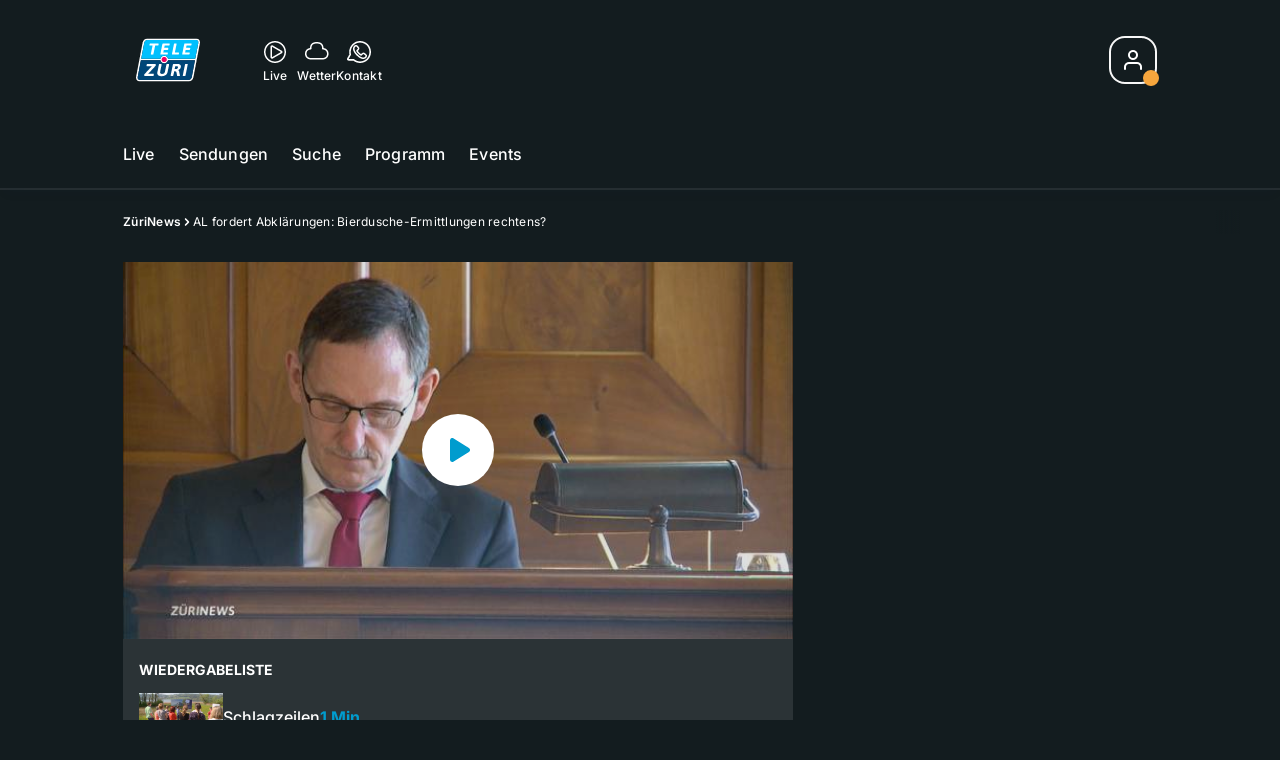

--- FILE ---
content_type: text/html; charset=utf-8
request_url: https://tv.telezueri.ch/zuerinews/al-fordert-abklaerungen-bierdusche-ermittlungen-rechtens-133408851
body_size: 59647
content:
<!DOCTYPE html>
    <html lang="de-ch" prefix="og: http://ogp.me/ns#">
      <head>
        <meta charset="utf-8">
        <meta name="viewport" content="width=device-width, initial-scale=1.0" />
        <script type="text/javascript">
          const _chameleonHasNativeCmp = (str) => {
              // expected format: chameleon, chameleon:native-cmp, chameleon:some_flag;native-cmp;other-flag, etc.
              const chameleonFlagsRegex = /chameleon(:(?<flags>[^\s\/]+))?/;
              const match = str.match(chameleonFlagsRegex);
              const flagsStr = (match && match.groups && match.groups.flags) || '';
              const flags = flagsStr.split(';');
              return flags.indexOf('native-cmp') >= 0;
          };

          if (navigator.userAgent.indexOf('chameleon') >= 0 && _chameleonHasNativeCmp(navigator.userAgent)) {
            window.cmp_noscreen = true;
          }
        </script>
        <script type="text/javascript" data-cmp-ab="1" src="https://cdn.consentmanager.net/delivery/autoblocking/c569ec535186d.js" data-cmp-host="a.delivery.consentmanager.net" data-cmp-cdn="cdn.consentmanager.net" data-cmp-codesrc="1"></script>
        
        <script>
          window.__APOLLO_STATE__ = {"$ROOT_QUERY.node({\"id\":\"NewsArticle:133408851\"}).urls":{"relative":"\u002Fzuerinews\u002Fal-fordert-abklaerungen-bierdusche-ermittlungen-rechtens-133408851","__typename":"NewsArticleURLs"},"$ROOT_QUERY.node({\"id\":\"NewsArticle:133408851\"})":{"urls":{"type":"id","generated":true,"id":"$ROOT_QUERY.node({\"id\":\"NewsArticle:133408851\"}).urls","typename":"NewsArticleURLs"},"__typename":"MovieNewsArticle"},"ROOT_QUERY":{"node({\"id\":\"NewsArticle:133408851\"})":{"type":"id","generated":true,"id":"$ROOT_QUERY.node({\"id\":\"NewsArticle:133408851\"})","typename":"MovieNewsArticle"},"page":{"type":"id","generated":true,"id":"$ROOT_QUERY.page","typename":"Page"},"page({\"articleId\":\"133408851\",\"path\":\"\u002Fzuerinews\u002Fal-fordert-abklaerungen-bierdusche-ermittlungen-rechtens-133408851\",\"ressort\":\"zuerinews\"})":{"type":"id","generated":true,"id":"$ROOT_QUERY.page({\"articleId\":\"133408851\",\"path\":\"\u002Fzuerinews\u002Fal-fordert-abklaerungen-bierdusche-ermittlungen-rechtens-133408851\",\"ressort\":\"zuerinews\"})","typename":"Page"},"node({\"id\":\"NewsArticle:163113525\"})":{"type":"id","generated":false,"id":"NewsArticle:NewsArticle:163113525","typename":"NewsArticle"},"node({\"id\":\"NewsArticle:163085749\"})":{"type":"id","generated":false,"id":"NewsArticle:NewsArticle:163085749","typename":"NewsArticle"},"node({\"id\":\"NewsArticle:163162787\"})":{"type":"id","generated":false,"id":"NewsArticle:NewsArticle:163162787","typename":"NewsArticle"},"node({\"id\":\"NewsArticle:163160359\"})":{"type":"id","generated":false,"id":"NewsArticle:NewsArticle:163160359","typename":"NewsArticle"},"node({\"id\":\"NewsArticle:163101087\"})":{"type":"id","generated":false,"id":"LotteryArticle:LotteryArticle:163101087","typename":"LotteryArticle"},"node({\"id\":\"NewsArticle:163160233\"})":{"type":"id","generated":false,"id":"NewsArticle:NewsArticle:163160233","typename":"NewsArticle"},"node({\"id\":\"NewsArticle:163091637\"})":{"type":"id","generated":false,"id":"LotteryArticle:LotteryArticle:163091637","typename":"LotteryArticle"},"node({\"id\":\"NewsArticle:163159157\"})":{"type":"id","generated":false,"id":"NewsArticle:NewsArticle:163159157","typename":"NewsArticle"},"node({\"id\":\"HTMLSnippetAsset:161224382\"})":{"type":"id","generated":false,"id":"HTMLSnippetAsset:HTMLSnippetAsset:161224382","typename":"HTMLSnippetAsset"},"node({\"id\":\"NewsArticle:163158610\"})":{"type":"id","generated":false,"id":"NewsArticle:NewsArticle:163158610","typename":"NewsArticle"},"node({\"id\":\"HTMLSnippetAsset:163081773\"})":{"type":"id","generated":false,"id":"HTMLSnippetAsset:HTMLSnippetAsset:163081773","typename":"HTMLSnippetAsset"},"node({\"id\":\"NewsArticle:163157983\"})":{"type":"id","generated":false,"id":"NewsArticle:NewsArticle:163157983","typename":"NewsArticle"},"node({\"id\":\"NewsArticle:163172110\"})":{"type":"id","generated":false,"id":"NewsArticle:NewsArticle:163172110","typename":"NewsArticle"},"node({\"id\":\"NewsArticle:163162769\"})":{"type":"id","generated":false,"id":"NewsArticle:NewsArticle:163162769","typename":"NewsArticle"},"node({\"id\":\"NewsArticle:163152576\"})":{"type":"id","generated":false,"id":"NewsArticle:NewsArticle:163152576","typename":"NewsArticle"},"node({\"id\":\"NewsArticle:163162765\"})":{"type":"id","generated":false,"id":"NewsArticle:NewsArticle:163162765","typename":"NewsArticle"},"node({\"id\":\"NewsArticle:163152046\"})":{"type":"id","generated":false,"id":"NewsArticle:NewsArticle:163152046","typename":"NewsArticle"},"node({\"id\":\"NewsArticle:163172120\"})":{"type":"id","generated":false,"id":"NewsArticle:NewsArticle:163172120","typename":"NewsArticle"},"node({\"id\":\"NewsArticle:163151474\"})":{"type":"id","generated":false,"id":"NewsArticle:NewsArticle:163151474","typename":"NewsArticle"},"node({\"id\":\"NewsArticle:163162795\"})":{"type":"id","generated":false,"id":"NewsArticle:NewsArticle:163162795","typename":"NewsArticle"},"node({\"id\":\"NewsArticle:163150552\"})":{"type":"id","generated":false,"id":"NewsArticle:NewsArticle:163150552","typename":"NewsArticle"},"node({\"id\":\"NewsArticle:163172126\"})":{"type":"id","generated":false,"id":"NewsArticle:NewsArticle:163172126","typename":"NewsArticle"},"node({\"id\":\"NewsArticle:163149839\"})":{"type":"id","generated":false,"id":"NewsArticle:NewsArticle:163149839","typename":"NewsArticle"},"node({\"id\":\"HTMLSnippetAsset:161219246\"})":{"type":"id","generated":false,"id":"HTMLSnippetAsset:HTMLSnippetAsset:161219246","typename":"HTMLSnippetAsset"},"node({\"id\":\"NewsArticle:133408861\"})":{"type":"id","generated":false,"id":"MovieNewsArticle:MovieNewsArticle:133408861","typename":"MovieNewsArticle"},"node({\"id\":\"NewsArticle:133408866\"})":{"type":"id","generated":false,"id":"MovieNewsArticle:MovieNewsArticle:133408866","typename":"MovieNewsArticle"},"node({\"id\":\"NewsArticle:133408871\"})":{"type":"id","generated":false,"id":"MovieNewsArticle:MovieNewsArticle:133408871","typename":"MovieNewsArticle"},"node({\"id\":\"NewsArticle:133408841\"})":{"type":"id","generated":false,"id":"MovieNewsArticle:MovieNewsArticle:133408841","typename":"MovieNewsArticle"},"node({\"id\":\"NewsArticle:133408856\"})":{"type":"id","generated":false,"id":"MovieNewsArticle:MovieNewsArticle:133408856","typename":"MovieNewsArticle"},"node({\"id\":\"NewsArticle:133408876\"})":{"type":"id","generated":false,"id":"MovieNewsArticle:MovieNewsArticle:133408876","typename":"MovieNewsArticle"},"node({\"id\":\"NewsArticle:133408846\"})":{"type":"id","generated":false,"id":"MovieNewsArticle:MovieNewsArticle:133408846","typename":"MovieNewsArticle"},"node({\"id\":\"NewsArticle:133408836\"})":{"type":"id","generated":false,"id":"MovieNewsArticle:MovieNewsArticle:133408836","typename":"MovieNewsArticle"},"node({\"id\":\"NewsArticle:133408881\"})":{"type":"id","generated":false,"id":"MovieNewsArticle:MovieNewsArticle:133408881","typename":"MovieNewsArticle"},"node({\"id\":\"MovieNewsArticle:133408851\"})":{"type":"id","generated":false,"id":"MovieNewsArticle:MovieNewsArticle:133408851","typename":"MovieNewsArticle"}},"Domain:Domain:telezueri":{"id":"Domain:telezueri","title":"TeleZüri","prolitterisMemberId":null,"navigation":{"type":"json","json":{"items":[{"title":"Live","href":"\u002Flive","highlight":"^\u002Flive.*","quicklink":true},{"title":"Sendungen","href":"\u002Fsendungen","highlight":"^\u002Fsendungen.*","quicklink":true},{"title":"Suche","href":"\u002Fsuche","highlight":"^\u002Fsuche.*"},{"title":"Programm","href":"\u002Fprogramm","highlight":"^\u002Fprogramm.*"},{"title":"Events","href":"\u002Fevents","highlight":"^\u002Fevents.*"}]}},"footer":{"type":"json","json":{"address":{"header":"CH Regionalmedien AG","data":["TeleZüri","Thurgauerstrasse 80","8050 Zürich"]},"email":"redaktion@telezueri.ch","links":[{"title":"Jobs","href":"https:\u002F\u002Fchmedia.ch\u002Fjobs\u002F"},{"title":"Werbemöglichkeiten","href":"https:\u002F\u002Fchmediawerbung.ch\u002Fde\u002Fmarken\u002Ftelezuri"},{"title":"Empfang","href":"\u002Fueber-uns\u002Fempfang-132898357"},{"title":"Studioführungen","href":"\u002Fueber-uns\u002Fstudiofuehrung-146999659"},{"href":"\u002Fueber-uns\u002Fkontakt-132818542","title":"Kontakt"}],"copyright":"© by CH Regionalmedien AG 2024","bottomLinks":[{"href":"\u002Fueber-uns\u002Fdatenschutz-132818561","title":"Datenschutz"},{"href":"\u002Fueber-uns\u002Fimpressum-132818556","title":"Impressum"},{"href":"\u002Fueber-uns\u002Fwettbewerbsrichtlinien-153536400","title":"Wettbewerbsrichtlinien"}]}},"adswizzSettings":{"type":"json","json":{}},"adfreeRessortIds":{"type":"json","json":["NewsRessort:151638307","NewsRessort:153422987","NewsRessort:153421601","NewsRessort:134164761"]},"urls":{"type":"id","generated":true,"id":"$Domain:Domain:telezueri.urls","typename":"DomainURLs"},"seo":{"type":"id","generated":true,"id":"$Domain:Domain:telezueri.seo","typename":"DomainSEO"},"analytics":{"type":"id","generated":true,"id":"$Domain:Domain:telezueri.analytics","typename":"DomainAnalytics"},"iosAppId":null,"iosAffiliateCampaignToken":null,"iosAffiliateProviderToken":null,"contactUrl":"\u002Fueber-uns\u002Fkontakt-132818542","termsOfConditionsUrl":"\u002Fueber-uns\u002Fallgemeine-nutzungsbedingungen-153536305","privacyPolicyUrl":"\u002Fueber-uns\u002Fdatenschutzerklaerung-132818561","rulesOfCompetitionUrl":"\u002Fueber-uns\u002Fwettbewerbsrichtlinien-153536400","facebook":{"type":"id","generated":true,"id":"$Domain:Domain:telezueri.facebook","typename":"DomainFacebook"},"instagram":{"type":"id","generated":true,"id":"$Domain:Domain:telezueri.instagram","typename":"DomainInstagram"},"whatsApp":{"type":"id","generated":true,"id":"$Domain:Domain:telezueri.whatsApp","typename":"DomainWhatsApp"},"twitter":{"type":"id","generated":true,"id":"$Domain:Domain:telezueri.twitter","typename":"DomainTwitter"},"tiktok":{"type":"id","generated":true,"id":"$Domain:Domain:telezueri.tiktok","typename":"DomainTiktok"},"email":{"type":"id","generated":true,"id":"$Domain:Domain:telezueri.email","typename":"DomainEmail"},"radio":{"type":"id","generated":true,"id":"$Domain:Domain:telezueri.radio","typename":"DomainRadio"},"audienzz":{"type":"id","generated":true,"id":"$Domain:Domain:telezueri.audienzz","typename":"DomainAudienzz"},"adPlaceholderSettings":{"type":"json","json":{}},"vast":{"type":"id","generated":true,"id":"$Domain:Domain:telezueri.vast","typename":"DomainVast"},"kaltura":{"type":"id","generated":true,"id":"$Domain:Domain:telezueri.kaltura","typename":"DomainKaltura"},"traffic":{"type":"id","generated":true,"id":"$Domain:Domain:telezueri.traffic","typename":"DomainTraffic"},"oneSignal":{"type":"id","generated":true,"id":"$Domain:Domain:telezueri.oneSignal","typename":"DomainOneSignal"},"consentManager":{"type":"id","generated":true,"id":"$Domain:Domain:telezueri.consentManager","typename":"DomainConsentManager"},"disqus":{"type":"id","generated":true,"id":"$Domain:Domain:telezueri.disqus","typename":"DomainDisqus"},"comscore":{"type":"id","generated":true,"id":"$Domain:Domain:telezueri.comscore","typename":"DomainComScore"},"kameleoon":{"type":"id","generated":true,"id":"$Domain:Domain:telezueri.kameleoon","typename":"DomainKameleoon"},"__typename":"Domain"},"$Domain:Domain:telezueri.urls":{"domainName":"www.telezueri.ch","__typename":"DomainURLs"},"$Domain:Domain:telezueri.seo":{"title":"TeleZüri","description":"Das aktuelle Fernsehprogramm von TeleZüri und vieles mehr. Jetzt online schauen!","keywords":"Zürich, Züri, Zöri, Zürisee, TV, ZüriNews, Züri News","__typename":"DomainSEO"},"$Domain:Domain:telezueri.analytics":{"googleAnayticsId":"UA-51124750-27","gtmAccountId":"GTM-NNZDZL7","gtmAuth":"uymJfz4ifYluTr7vE-J9hg","gtmPreview":"env-2","__typename":"DomainAnalytics"},"$Domain:Domain:telezueri.facebook":{"appId":null,"shareUrl":"https:\u002F\u002Fwww.facebook.com\u002FTeleZueri","__typename":"DomainFacebook"},"$Domain:Domain:telezueri.instagram":{"shareUrl":"https:\u002F\u002Fwww.instagram.com\u002Ftelezuri\u002F","__typename":"DomainInstagram"},"$Domain:Domain:telezueri.whatsApp":{"shareUrl":null,"__typename":"DomainWhatsApp"},"$Domain:Domain:telezueri.twitter":{"account":null,"__typename":"DomainTwitter"},"$Domain:Domain:telezueri.tiktok":{"account":null,"__typename":"DomainTiktok"},"$Domain:Domain:telezueri.email":{"contact":"","__typename":"DomainEmail"},"$Domain:Domain:telezueri.radio":{"videoLiveStreamUrl":"","__typename":"DomainRadio"},"$Domain:Domain:telezueri.audienzz":{"scriptUrl":"https:\u002F\u002Fadnz.co\u002Fheader.js?adTagId=1","ProviderId":"-5325530528889755000","__typename":"DomainAudienzz"},"$Domain:Domain:telezueri.vast":{"preRollUrl":"https:\u002F\u002Fsecure.adnxs.com\u002Fptv?id=13537948&gdpr=1&gdpr_consent={{TC}}&referrer=telezueri.ch&kw_position=instream,pre-roll","midRollUrl":"https:\u002F\u002Fsecure.adnxs.com\u002Fptv?id=14996774&gdpr=1&gdpr_consent={{TC}}&referrer=telezueri.ch&kw_position=instream,mid-roll","midRollDelay":300,"postRollUrl":"https:\u002F\u002Fsecure.adnxs.com\u002Fptv?id=13537949&gdpr=1&gdpr_consent={{TC}}&referrer=telezueri.ch&kw_position=instream,post-roll","__typename":"DomainVast"},"$Domain:Domain:telezueri.kaltura":{"playerId":"47625163","__typename":"DomainKaltura"},"$Domain:Domain:telezueri.traffic":{"hotline":null,"__typename":"DomainTraffic"},"$Domain:Domain:telezueri.oneSignal":{"appId":"5c49c03a-fe9d-42a4-b5e5-5f3cc703d364","__typename":"DomainOneSignal"},"$Domain:Domain:telezueri.consentManager":{"codeId":"c569ec535186d","enabledInMobileApps":true,"host":"a.delivery.consentmanager.net","__typename":"DomainConsentManager"},"$Domain:Domain:telezueri.disqus":{"shortname":null,"__typename":"DomainDisqus"},"$Domain:Domain:telezueri.comscore":{"publisherId":"28041010","channelId":"*:8054, web:0890","__typename":"DomainComScore"},"$Domain:Domain:telezueri.kameleoon":{"siteCode":"","timeout":1000,"__typename":"DomainKameleoon"},"$ROOT_QUERY.page":{"domain":{"type":"id","generated":false,"id":"Domain:Domain:telezueri","typename":"Domain"},"__typename":"Page"},"$ROOT_QUERY.page({\"articleId\":\"133408851\",\"path\":\"\u002Fzuerinews\u002Fal-fordert-abklaerungen-bierdusche-ermittlungen-rechtens-133408851\",\"ressort\":\"zuerinews\"})":{"name":"tvregional:telezueri:newsarticle","pixelUrl":"\u002F__stats\u002Fcount\u002Farticle?id=133408851&kind=newsarticle&domain=telezueri","context":{"type":"id","generated":false,"id":"MovieNewsArticle:MovieNewsArticle:133408851","typename":"MovieNewsArticle"},"__typename":"Page","layout({\"prefix\":\"pwa\"})":{"type":"id","generated":true,"id":"$ROOT_QUERY.page({\"articleId\":\"133408851\",\"path\":\"\u002Fzuerinews\u002Fal-fordert-abklaerungen-bierdusche-ermittlungen-rechtens-133408851\",\"ressort\":\"zuerinews\"}).layout({\"prefix\":\"pwa\"})","typename":"PageLayout"}},"MovieNewsArticle:MovieNewsArticle:133408851":{"__typename":"MovieNewsArticle","id":"MovieNewsArticle:133408851","baseType":"NewsArticle","title":"AL fordert Abklärungen: Bierdusche-Ermittlungen rechtens?","lead":"Nach seiner Bierdusche könnte Sicherheitsdirektor Mario Fehr die Polizei unter Druck gesetzt haben. Das will die AL nun ausschliessen.","text":"","contextLabel":"","labelType":"","keywords":{"type":"json","json":[]},"identifier":"tv:migration:episode:23410:segment:56679","features":{"type":"id","generated":true,"id":"$MovieNewsArticle:MovieNewsArticle:133408851.features","typename":"NewsArticleFeatures"},"mainRessort":{"type":"id","generated":true,"id":"$MovieNewsArticle:MovieNewsArticle:133408851.mainRessort","typename":"NewsRessort"},"ressorts":[{"type":"id","generated":false,"id":"NewsRessort:NewsRessort:132944615","typename":"NewsRessort"}],"freelancer":null,"authors":[],"source({\"blacklist\":true})":null,"source({\"blacklist\":false})":{"type":"id","generated":true,"id":"$MovieNewsArticle:MovieNewsArticle:133408851.source({\"blacklist\":false})","typename":"Source"},"urls":{"type":"id","generated":true,"id":"$MovieNewsArticle:MovieNewsArticle:133408851.urls","typename":"NewsArticleURLs"},"og":{"type":"id","generated":true,"id":"$MovieNewsArticle:MovieNewsArticle:133408851.og","typename":"NewsArticleOG"},"seo":{"type":"id","generated":true,"id":"$MovieNewsArticle:MovieNewsArticle:133408851.seo","typename":"NewsArticleSEO"},"dc":{"type":"id","generated":true,"id":"$MovieNewsArticle:MovieNewsArticle:133408851.dc","typename":"DublinCore"},"ogImage":{"type":"id","generated":true,"id":"$MovieNewsArticle:MovieNewsArticle:133408851.ogImage","typename":"RelatedVideo"},"mainAsset":{"type":"id","generated":true,"id":"$MovieNewsArticle:MovieNewsArticle:133408851.mainAsset","typename":"RelatedVideo"},"blocks":[],"sponsors({\"lookupOnRessortHeaders\":true})":[],"nextPlayableArticle({\"playType\":\"VIDEO\"})":null,"blocks({\"autoRecommendations\":\"top\"})":[],"tvMeta":{"type":"id","generated":true,"id":"$MovieNewsArticle:MovieNewsArticle:133408851.tvMeta","typename":"NewsArticleTvMeta"},"transmissions":{"type":"id","generated":true,"id":"$MovieNewsArticle:MovieNewsArticle:133408851.transmissions","typename":"NewsArticleTransmissions"},"displayDate({})":"2018-09-23T20:21:35+00:00","teaserImage":{"type":"id","generated":true,"id":"$MovieNewsArticle:MovieNewsArticle:133408851.teaserImage","typename":"RelatedVideo"}},"$MovieNewsArticle:MovieNewsArticle:133408851.features":{"hasRelationType({\"assetType\":\"IMAGE_GALLERY\",\"enrichmentType\":\"IMAGE_GALLERY\"})":false,"hasRelationType({\"assetType\":\"VIDEO\",\"enrichmentType\":\"VIDEO\"})":true,"isPlayable({\"playType\":\"VIDEO\"})":true,"__typename":"NewsArticleFeatures","isPlayable({\"playType\":\"AUDIO\"})":false},"$MovieNewsArticle:MovieNewsArticle:133408851.mainRessort":{"title":"ZüriNews","urlpart":"zuerinews","parent":null,"__typename":"NewsRessort","id":"NewsRessort:132944615"},"NewsRessort:NewsRessort:132944615":{"id":"NewsRessort:132944615","urlpart":"zuerinews","title":"ZüriNews","parent":null,"domains":[{"type":"id","generated":false,"id":"Domain:Domain:telezueri","typename":"Domain"}],"__typename":"NewsRessort"},"$MovieNewsArticle:MovieNewsArticle:133408851.source({\"blacklist\":false})":{"title":"TeleZüri","__typename":"Source"},"$MovieNewsArticle:MovieNewsArticle:133408851.urls":{"absolute":"https:\u002F\u002Fwww.telezueri.ch\u002Fzuerinews\u002Fal-fordert-abklaerungen-bierdusche-ermittlungen-rechtens-133408851","relative":"\u002Fzuerinews\u002Fal-fordert-abklaerungen-bierdusche-ermittlungen-rechtens-133408851","canonical":"https:\u002F\u002Fwww.telezueri.ch\u002Fzuerinews\u002Fal-fordert-abklaerungen-bierdusche-ermittlungen-rechtens-133408851","canonical({\"currentSkin\":true})":"https:\u002F\u002Fwww.telezueri.ch\u002Fzuerinews\u002Fal-fordert-abklaerungen-bierdusche-ermittlungen-rechtens-133408851","__typename":"NewsArticleURLs"},"$MovieNewsArticle:MovieNewsArticle:133408851.og":{"title":null,"__typename":"NewsArticleOG"},"$MovieNewsArticle:MovieNewsArticle:133408851.seo":{"title":"","description":"","index":true,"follow":true,"__typename":"NewsArticleSEO"},"$MovieNewsArticle:MovieNewsArticle:133408851.dc":{"created":"2018-04-23T15:38:30+00:00","modified":"2018-09-23T20:21:35+00:00","effective":"2018-09-23T20:21:35+00:00","__typename":"DublinCore"},"$MovieNewsArticle:MovieNewsArticle:133408851.ogImage.image":{"imageUrl({\"name\":\"n-large2x-16x9-far\"})":"https:\u002F\u002Fstatic.az-cdn.ch\u002F__ip\u002FR-6hnRr6uxhTwv6CDSILdI5OLEs\u002F4bcd0627346ef52813a6a15ed030adb5172b5300\u002Fn-large2x-16x9-far","__typename":"ImageOnAssetRelation"},"$MovieNewsArticle:MovieNewsArticle:133408851.ogImage":{"image":{"type":"id","generated":true,"id":"$MovieNewsArticle:MovieNewsArticle:133408851.ogImage.image","typename":"ImageOnAssetRelation"},"__typename":"RelatedVideo"},"$MovieNewsArticle:MovieNewsArticle:133408851.mainAsset":{"assetId":"Asset:133408852","title":"AL fordert Abklärungen: Bierdusche-Ermittlungen rechtens?","description":"Nach seiner Bierdusche könnte Sicherheitsdirektor Mario Fehr die Polizei unter Druck gesetzt haben. Das will die AL nun ausschliessen.","image":{"type":"id","generated":true,"id":"$MovieNewsArticle:MovieNewsArticle:133408851.mainAsset.image","typename":"ImageOnAssetRelation"},"__typename":"RelatedVideo","video":{"type":"id","generated":true,"id":"$MovieNewsArticle:MovieNewsArticle:133408851.mainAsset.video","typename":"VideoOnRelation"},"asset":{"type":"id","generated":true,"id":"$MovieNewsArticle:MovieNewsArticle:133408851.mainAsset.asset","typename":"VideoAsset"}},"$MovieNewsArticle:MovieNewsArticle:133408851.mainAsset.image":{"imageUrl({\"name\":\"base-url\"})":"https:\u002F\u002Fstatic.az-cdn.ch\u002F__ip\u002FR-6hnRr6uxhTwv6CDSILdI5OLEs\u002F4bcd0627346ef52813a6a15ed030adb5172b5300\u002F","processParams":{"type":"id","generated":true,"id":"$MovieNewsArticle:MovieNewsArticle:133408851.mainAsset.image.processParams","typename":"ImageProcessParams"},"originalInfo":{"type":"id","generated":true,"id":"$MovieNewsArticle:MovieNewsArticle:133408851.mainAsset.image.originalInfo","typename":"ImageInfo"},"source({\"blacklist\":true})":{"type":"id","generated":true,"id":"$MovieNewsArticle:MovieNewsArticle:133408851.mainAsset.image.source({\"blacklist\":true})","typename":"Source"},"__typename":"ImageOnAssetRelation","imageUrl({\"name\":\"n-large2x-16x9-far\"})":"https:\u002F\u002Fstatic.az-cdn.ch\u002F__ip\u002FR-6hnRr6uxhTwv6CDSILdI5OLEs\u002F4bcd0627346ef52813a6a15ed030adb5172b5300\u002Fn-large2x-16x9-far","imageUrl({\"name\":\"n-large2x-1x1-far\"})":"https:\u002F\u002Fstatic.az-cdn.ch\u002F__ip\u002FR-6hnRr6uxhTwv6CDSILdI5OLEs\u002F4bcd0627346ef52813a6a15ed030adb5172b5300\u002Fn-large2x-1x1-far","imageUrl({\"name\":\"n-large2x-4x3-far\"})":"https:\u002F\u002Fstatic.az-cdn.ch\u002F__ip\u002FR-6hnRr6uxhTwv6CDSILdI5OLEs\u002F4bcd0627346ef52813a6a15ed030adb5172b5300\u002Fn-large2x-4x3-far"},"$MovieNewsArticle:MovieNewsArticle:133408851.mainAsset.image.processParams":{"cropWidth":null,"cropHeight":null,"__typename":"ImageProcessParams"},"$MovieNewsArticle:MovieNewsArticle:133408851.mainAsset.image.originalInfo":{"width":640,"height":360,"__typename":"ImageInfo"},"$MovieNewsArticle:MovieNewsArticle:133408851.mainAsset.image.source({\"blacklist\":true})":{"url":null,"title":null,"__typename":"Source"},"$MovieNewsArticle:MovieNewsArticle:133408851.mainAsset.video.kaltura":{"kalturaId":"1_u43ixkgp","meta":{"type":"id","generated":true,"id":"$MovieNewsArticle:MovieNewsArticle:133408851.mainAsset.video.kaltura.meta","typename":"KalturaMeta"},"__typename":"KalturaData"},"$MovieNewsArticle:MovieNewsArticle:133408851.mainAsset.video.kaltura.meta":{"categories":{"type":"json","json":["MediaSpace\u003Esite\u003Egalleries\u003ETV Sender\u003ETeleZüri\u003EZüriNews"]},"duration":176,"playbackContext":null,"tags":{"type":"json","json":["bierdusche","ermittlungen","mario fehr","al","source:telezüri","transmission:2018.04.23","transmissiontime:18:00","chapteringplaylistordernumber:4"]},"__typename":"KalturaMeta"},"$MovieNewsArticle:MovieNewsArticle:133408851.mainAsset.video":{"kaltura":{"type":"id","generated":true,"id":"$MovieNewsArticle:MovieNewsArticle:133408851.mainAsset.video.kaltura","typename":"KalturaData"},"source({\"blacklist\":true})":null,"__typename":"VideoOnRelation"},"$MovieNewsArticle:MovieNewsArticle:133408851.mainAsset.asset":{"keywords":{"type":"json","json":[]},"dc":{"type":"id","generated":true,"id":"$MovieNewsArticle:MovieNewsArticle:133408851.mainAsset.asset.dc","typename":"DublinCore"},"__typename":"VideoAsset"},"$MovieNewsArticle:MovieNewsArticle:133408851.mainAsset.asset.dc":{"created":"2018-09-23T20:21:35+00:00","__typename":"DublinCore"},"$ROOT_QUERY.page({\"articleId\":\"133408851\",\"path\":\"\u002Fzuerinews\u002Fal-fordert-abklaerungen-bierdusche-ermittlungen-rechtens-133408851\",\"ressort\":\"zuerinews\"}).layout({\"prefix\":\"pwa\"})":{"name":"2025-newsarticle","content":{"type":"json","json":{"content":[{"type":"ContentContainer","content":[{"type":"GridItem","xs":12,"content":[{"type":"Ad","id":"adnz_wideboard_1","class":"custom-ad-class","mediaQuery":"(min-width: 1440px) and (max-width: 3000px)"}]}]},{"type":"ArticleDetail","config":{"adBeforeParagraph":3,"adShouldFloat":false,"adBottomId":"adnz_wideboard_2"},"playlist":[{"type":"UpNext","content":[{"type":"GridItem","xs":12,"content":[{"type":"Slot","group":"playlist","teaser":"VideoTeaser","groupIndex":0,"slotItemType":"playlistmanager","contextId":"NewsArticle:133408836","contextType":"NewsArticle"}]},{"type":"GridItem","xs":12,"content":[{"type":"Slot","group":"playlist","teaser":"VideoTeaser","groupIndex":1,"slotItemType":"playlistmanager","contextId":"NewsArticle:133408841","contextType":"NewsArticle"}]},{"type":"GridItem","xs":12,"content":[{"type":"Slot","group":"playlist","teaser":"VideoTeaser","groupIndex":2,"slotItemType":"playlistmanager","contextId":"NewsArticle:133408846","contextType":"NewsArticle"}]},{"type":"GridItem","xs":12,"content":[{"type":"Slot","group":"playlist","teaser":"VideoTeaser","groupIndex":3,"slotItemType":"playlistmanager","contextId":"NewsArticle:133408851","contextType":"NewsArticle"}]},{"type":"GridItem","xs":12,"content":[{"type":"Slot","group":"playlist","teaser":"VideoTeaser","groupIndex":4,"slotItemType":"playlistmanager","contextId":"NewsArticle:133408856","contextType":"NewsArticle"}]},{"type":"GridItem","xs":12,"content":[{"type":"Slot","group":"playlist","teaser":"VideoTeaser","groupIndex":5,"slotItemType":"playlistmanager","contextId":"NewsArticle:133408861","contextType":"NewsArticle"}]},{"type":"GridItem","xs":12,"content":[{"type":"Slot","group":"playlist","teaser":"VideoTeaser","groupIndex":6,"slotItemType":"playlistmanager","contextId":"NewsArticle:133408866","contextType":"NewsArticle"}]},{"type":"GridItem","xs":12,"content":[{"type":"Slot","group":"playlist","teaser":"VideoTeaser","groupIndex":7,"slotItemType":"playlistmanager","contextId":"NewsArticle:133408871","contextType":"NewsArticle"}]},{"type":"GridItem","xs":12,"content":[{"type":"Slot","group":"playlist","teaser":"VideoTeaser","groupIndex":8,"slotItemType":"playlistmanager","contextId":"NewsArticle:133408876","contextType":"NewsArticle"}]},{"type":"GridItem","xs":12,"content":[{"type":"Slot","group":"playlist","teaser":"VideoTeaser","groupIndex":9,"slotItemType":"playlistmanager","contextId":"NewsArticle:133408881","contextType":"NewsArticle"}]},{"type":"GridItem","xs":12,"content":[{"type":"Slot","group":"playlist","teaser":"VideoTeaser","groupIndex":10,"slotItemType":"playlistmanager"}]},{"type":"GridItem","xs":12,"content":[{"type":"Slot","group":"playlist","teaser":"VideoTeaser","groupIndex":11,"slotItemType":"playlistmanager"}]},{"type":"GridItem","xs":12,"content":[{"type":"Slot","group":"playlist","teaser":"VideoTeaser","groupIndex":12,"slotItemType":"playlistmanager"}]},{"type":"GridItem","xs":12,"content":[{"type":"Slot","group":"playlist","teaser":"VideoTeaser","groupIndex":13,"slotItemType":"playlistmanager"}]},{"type":"GridItem","xs":12,"content":[{"type":"Slot","group":"playlist","teaser":"VideoTeaser","groupIndex":14,"slotItemType":"playlistmanager"}]},{"type":"GridItem","xs":12,"content":[{"type":"Slot","group":"playlist","teaser":"VideoTeaser","groupIndex":15}]},{"type":"GridItem","xs":12,"content":[{"type":"Slot","group":"playlist","teaser":"VideoTeaser","groupIndex":16}]},{"type":"GridItem","xs":12,"content":[{"type":"Slot","group":"playlist","teaser":"VideoTeaser","groupIndex":17}]},{"type":"GridItem","xs":12,"content":[{"type":"Slot","group":"playlist","teaser":"VideoTeaser","groupIndex":18}]},{"type":"GridItem","xs":12,"content":[{"type":"Slot","group":"playlist","teaser":"VideoTeaser","groupIndex":19}]}]},{"type":"GridItem","xs":12,"content":[{"type":"Ad","id":"adnz_halfpage_1"}]}],"afterBody":[{"type":"LinkedArticles","grid":{"xs":12,"sm":4},"header":{"title":"Alle Beiträge:","type":"h3","alignment":"left"}}]},{"type":"ContentContainer","content":[{"type":"GridItem","xs":12,"sm":12,"md":12,"content":{"type":"ShopPromo","kicker":"Punkte sammeln & gewinnen","title":"Aktuelle Wettbewerbe & Prämien","link":{"to":"\u002F#\u002Fhub\u002Fshop","label":"Jetzt mitmachen"},"content":[{"type":"Slider","content":[{"type":"Slot","group":"teaserSlider","variant":"small","groupIndex":0,"slotItemType":"newsmanager","newsmanager":{"name":"news_ressort_160268815","title":"ZH : Hub-Shop"},"contextId":"NewsArticle:163101087","contextType":"NewsArticle"},{"type":"Slot","group":"teaserSlider","variant":"small","groupIndex":1,"slotItemType":"newsmanager","newsmanager":{"name":"news_ressort_160268815","title":"ZH : Hub-Shop"},"contextId":"NewsArticle:163091637","contextType":"NewsArticle"},{"type":"Slot","group":"teaserSlider","variant":"small","groupIndex":2,"slotItemType":"newsmanager","newsmanager":{"name":"news_ressort_160268815","title":"ZH : Hub-Shop"}},{"type":"Slot","group":"teaserSlider","variant":"small","groupIndex":3,"slotItemType":"newsmanager","newsmanager":{"name":"news_ressort_160268815","title":"ZH : Hub-Shop"}},{"type":"Slot","group":"teaserSlider","variant":"small","groupIndex":4,"slotItemType":"newsmanager","newsmanager":{"name":"news_ressort_160268815","title":"ZH : Hub-Shop"}},{"type":"Slot","group":"teaserSlider","variant":"small","groupIndex":5,"slotItemType":"newsmanager","newsmanager":{"name":"news_ressort_160268815","title":"ZH : Hub-Shop"}},{"type":"Slot","group":"teaserSlider","variant":"small","groupIndex":6,"slotItemType":"newsmanager","newsmanager":{"name":"news_ressort_160268815","title":"ZH : Hub-Shop"}},{"type":"Slot","group":"teaserSlider","variant":"small","groupIndex":7,"slotItemType":"newsmanager","newsmanager":{"name":"news_ressort_160268815","title":"ZH : Hub-Shop"}},{"type":"Slot","group":"teaserSlider","variant":"small","groupIndex":8,"slotItemType":"newsmanager","newsmanager":{"name":"news_ressort_160268815","title":"ZH : Hub-Shop"}},{"type":"Slot","group":"teaserSlider","variant":"small","groupIndex":9,"slotItemType":"newsmanager","newsmanager":{"name":"news_ressort_160268815","title":"ZH : Hub-Shop"}},{"type":"Slot","group":"teaserSlider","variant":"small","groupIndex":10,"slotItemType":"newsmanager","newsmanager":{"name":"news_ressort_160268815","title":"ZH : Hub-Shop"}},{"type":"Slot","group":"teaserSlider","variant":"small","groupIndex":11,"slotItemType":"newsmanager","newsmanager":{"name":"news_ressort_160268815","title":"ZH : Hub-Shop"}},{"type":"Slot","group":"teaserSlider","variant":"small","groupIndex":12,"slotItemType":"newsmanager","newsmanager":{"name":"news_ressort_160268815","title":"ZH : Hub-Shop"}},{"type":"Slot","group":"teaserSlider","variant":"small","groupIndex":13,"slotItemType":"newsmanager","newsmanager":{"name":"news_ressort_160268815","title":"ZH : Hub-Shop"}},{"type":"Slot","group":"teaserSlider","variant":"small","groupIndex":14,"slotItemType":"newsmanager","newsmanager":{"name":"news_ressort_160268815","title":"ZH : Hub-Shop"}},{"type":"Slot","group":"teaserSlider","variant":"small","groupIndex":15,"slotItemType":"newsmanager","newsmanager":{"name":"news_ressort_160268815","title":"ZH : Hub-Shop"}},{"type":"Slot","group":"teaserSlider","variant":"small","groupIndex":16,"slotItemType":"newsmanager","newsmanager":{"name":"news_ressort_160268815","title":"ZH : Hub-Shop"}},{"type":"Slot","group":"teaserSlider","variant":"small","groupIndex":17,"slotItemType":"newsmanager","newsmanager":{"name":"news_ressort_160268815","title":"ZH : Hub-Shop"}},{"type":"Slot","group":"teaserSlider","variant":"small","groupIndex":18,"slotItemType":"newsmanager","newsmanager":{"name":"news_ressort_160268815","title":"ZH : Hub-Shop"}}]}]}},{"type":"GridItem","xs":12,"content":[{"type":"HTML","html":"\u003Cstyle\u003E\n.up-next__title {margin-top: 8px;}\n@media screen and (max-width: 480px){\n  .light-border { background-color: inherit !important;}\n  div[class^=StyledCoinCounter] { bottom: 4px !important; right: 6px !important;}\n  div[class^=StyledPlayerPoints] { width:14px !important; height: 14px !important;}\n}\n\u003C\u002Fstyle\u003E\n"}]},{"type":"GridItem","xs":12,"content":{"type":"Slot","group":"stickySocialBar-widget","groupIndex":0,"slotItemType":"htmlsnippet","contextId":"HTMLSnippetAsset:161224382","contextType":"HTMLSnippetAsset"}},{"type":"GridItem","xs":12,"content":{"type":"Slot","group":"appDownloadWidget","groupIndex":0,"slotItemType":"htmlsnippet","contextId":"HTMLSnippetAsset:163081773","contextType":"HTMLSnippetAsset"}},{"type":"Spacer","spacing":40},{"type":"GridItem","xs":12,"sm":12,"md":12,"content":{"type":"TeaserRail","title":"Meistgesehen","className":"meistgesehen","highlight":true,"sliderContent":[{"type":"Slot","group":"am-meisten-gesehen","groupIndex":0,"slotItemType":"mostclicked","contextId":"NewsArticle:163172110","contextType":"NewsArticle"},{"type":"Slot","group":"am-meisten-gesehen","groupIndex":1,"slotItemType":"mostclicked","contextId":"NewsArticle:163162769","contextType":"NewsArticle"},{"type":"Slot","group":"am-meisten-gesehen","groupIndex":2,"slotItemType":"mostclicked","contextId":"NewsArticle:163162765","contextType":"NewsArticle"},{"type":"Slot","group":"am-meisten-gesehen","groupIndex":3,"slotItemType":"mostclicked","contextId":"NewsArticle:163172120","contextType":"NewsArticle"},{"type":"Slot","group":"am-meisten-gesehen","groupIndex":4,"slotItemType":"mostclicked","contextId":"NewsArticle:163162795","contextType":"NewsArticle"},{"type":"Slot","group":"am-meisten-gesehen","groupIndex":5,"slotItemType":"mostclicked","contextId":"NewsArticle:163172126","contextType":"NewsArticle"},{"type":"Slot","group":"am-meisten-gesehen","groupIndex":6,"slotItemType":"mostclicked","contextId":"NewsArticle:163113525","contextType":"NewsArticle"},{"type":"Slot","group":"am-meisten-gesehen","groupIndex":7,"slotItemType":"mostclicked","contextId":"NewsArticle:163085749","contextType":"NewsArticle"},{"type":"Slot","group":"am-meisten-gesehen","groupIndex":8,"slotItemType":"mostclicked","contextId":"NewsArticle:163162787","contextType":"NewsArticle"},{"type":"Slot","group":"am-meisten-gesehen","groupIndex":9,"slotItemType":"mostclicked"}]}},{"type":"Spacer","spacing":40},{"type":"GridItem","xs":12,"sm":12,"md":12,"content":{"type":"TeaserRail","title":"Weitere News","subtitle":"Videos aus der Region, der Schweiz und aller Welt","sliderContent":[{"type":"Slot","group":"videoUnitRailItem","groupIndex":0,"slotItemType":"newsmanager","newsmanager":{"name":"news_ressort_132815279","title":"telezueri : News"},"contextId":"NewsArticle:163160359","contextType":"NewsArticle"},{"type":"Slot","group":"videoUnitRailItem","groupIndex":1,"slotItemType":"newsmanager","newsmanager":{"name":"news_ressort_132815279","title":"telezueri : News"},"contextId":"NewsArticle:163160233","contextType":"NewsArticle"},{"type":"Slot","group":"videoUnitRailItem","groupIndex":2,"slotItemType":"newsmanager","newsmanager":{"name":"news_ressort_132815279","title":"telezueri : News"},"contextId":"NewsArticle:163159157","contextType":"NewsArticle"},{"type":"Slot","group":"videoUnitRailItem","groupIndex":3,"slotItemType":"newsmanager","newsmanager":{"name":"news_ressort_132815279","title":"telezueri : News"},"contextId":"NewsArticle:163158610","contextType":"NewsArticle"},{"type":"Slot","group":"videoUnitRailItem","groupIndex":4,"slotItemType":"newsmanager","newsmanager":{"name":"news_ressort_132815279","title":"telezueri : News"},"contextId":"NewsArticle:163157983","contextType":"NewsArticle"},{"type":"Slot","group":"videoUnitRailItem","groupIndex":5,"slotItemType":"newsmanager","newsmanager":{"name":"news_ressort_132815279","title":"telezueri : News"},"contextId":"NewsArticle:163152576","contextType":"NewsArticle"},{"type":"Slot","group":"videoUnitRailItem","groupIndex":6,"slotItemType":"newsmanager","newsmanager":{"name":"news_ressort_132815279","title":"telezueri : News"},"contextId":"NewsArticle:163152046","contextType":"NewsArticle"},{"type":"Slot","group":"videoUnitRailItem","groupIndex":7,"slotItemType":"newsmanager","newsmanager":{"name":"news_ressort_132815279","title":"telezueri : News"},"contextId":"NewsArticle:163151474","contextType":"NewsArticle"},{"type":"Slot","group":"videoUnitRailItem","groupIndex":8,"slotItemType":"newsmanager","newsmanager":{"name":"news_ressort_132815279","title":"telezueri : News"},"contextId":"NewsArticle:163150552","contextType":"NewsArticle"},{"type":"Slot","group":"videoUnitRailItem","groupIndex":9,"slotItemType":"newsmanager","newsmanager":{"name":"news_ressort_132815279","title":"telezueri : News"},"contextId":"NewsArticle:163149839","contextType":"NewsArticle"}]}},{"type":"GridItem","xs":12,"content":{"type":"Slot","group":"gamification-rebrush","groupIndex":0,"slotItemType":"htmlsnippet","contextId":"HTMLSnippetAsset:161219246","contextType":"HTMLSnippetAsset"}}]}]}},"__typename":"PageLayout"},"$MovieNewsArticle:MovieNewsArticle:133408851.tvMeta":{"importId":"TV Migration","seasonNr":null,"episodeNr":null,"__typename":"NewsArticleTvMeta"},"$MovieNewsArticle:MovieNewsArticle:133408851.transmissions":{"initial":null,"upcoming({\"size\":3})":[],"relevant({\"sources\":[\"transmission.last:336\",\"transmission.initial\"]})":{"type":"id","generated":true,"id":"$MovieNewsArticle:MovieNewsArticle:133408851.transmissions.relevant({\"sources\":[\"transmission.last:336\",\"transmission.initial\"]})","typename":"TvTransmission"},"hasTransmission":false,"__typename":"NewsArticleTransmissions","relevant":{"type":"id","generated":true,"id":"$MovieNewsArticle:MovieNewsArticle:133408851.transmissions.relevant","typename":"TvTransmission"}},"$MovieNewsArticle:MovieNewsArticle:133408851.transmissions.relevant({\"sources\":[\"transmission.last:336\",\"transmission.initial\"]})":{"domain":{"type":"id","generated":false,"id":"Domain:Domain:telezueri","typename":"Domain"},"__typename":"TvTransmission"},"NewsArticle:NewsArticle:163113525":{"__typename":"NewsArticle","baseType":"NewsArticle","id":"NewsArticle:163113525","contextLabel":"«AstroWeek»","labelType":null,"title":"Es gelten neue Regeln","lead":"Im Lauf der Woche gibt es einen grossen Shift: Die Sonne, der Merkur und der Mars wechseln in den Wassermann und treffen auf den Machtplaneten Pluto. Da werden neue Fakten geschaffen. Dein Wochenhoroskop vom 19. bis 25. Januar 2026.","urls":{"type":"id","generated":true,"id":"$NewsArticle:NewsArticle:163113525.urls","typename":"NewsArticleURLs"},"displayDate({})":"2026-01-11T07:00:00+00:00","features":{"type":"id","generated":true,"id":"$NewsArticle:NewsArticle:163113525.features","typename":"NewsArticleFeatures"},"nextPlayableArticle({\"playType\":\"VIDEO\"})":null,"mainAsset":{"type":"id","generated":true,"id":"$NewsArticle:NewsArticle:163113525.mainAsset","typename":"RelatedVideo"},"mainRessort":{"type":"id","generated":true,"id":"$NewsArticle:NewsArticle:163113525.mainRessort","typename":"NewsRessort"},"teaserImage":{"type":"id","generated":true,"id":"$NewsArticle:NewsArticle:163113525.teaserImage","typename":"RelatedVideo"}},"$NewsArticle:NewsArticle:163113525.urls":{"relative":"\u002Fastroweek\u002Fdein-wochenhoroskop-vom-19-bis-25-januar-2026-163113525","__typename":"NewsArticleURLs"},"$NewsArticle:NewsArticle:163113525.features":{"isPlayable({\"playType\":\"VIDEO\"})":true,"isPlayable({\"playType\":\"AUDIO\"})":false,"__typename":"NewsArticleFeatures"},"$NewsArticle:NewsArticle:163113525.mainAsset":{"assetId":"Asset:163113528","title":"Es gelten neue Regeln","video":{"type":"id","generated":true,"id":"$NewsArticle:NewsArticle:163113525.mainAsset.video","typename":"VideoOnRelation"},"__typename":"RelatedVideo"},"$NewsArticle:NewsArticle:163113525.mainAsset.video.kaltura":{"kalturaId":"1_zwljq7bz","meta":{"type":"id","generated":true,"id":"$NewsArticle:NewsArticle:163113525.mainAsset.video.kaltura.meta","typename":"KalturaMeta"},"__typename":"KalturaData"},"$NewsArticle:NewsArticle:163113525.mainAsset.video.kaltura.meta":{"duration":100,"tags":{"type":"json","json":["source:ch media video unit","vu ch","ch vu","astroweek","astrologie","horoskop","madame etoile","monica kissling"]},"__typename":"KalturaMeta"},"$NewsArticle:NewsArticle:163113525.mainAsset.video":{"kaltura":{"type":"id","generated":true,"id":"$NewsArticle:NewsArticle:163113525.mainAsset.video.kaltura","typename":"KalturaData"},"__typename":"VideoOnRelation"},"$NewsArticle:NewsArticle:163113525.mainRessort":{"title":"AstroWeek - by Monica Kissling","__typename":"NewsRessort"},"$NewsArticle:NewsArticle:163113525.teaserImage":{"assetId":"Asset:163113528","title":"Es gelten neue Regeln","image":{"type":"id","generated":true,"id":"$NewsArticle:NewsArticle:163113525.teaserImage.image","typename":"ImageOnAssetRelation"},"__typename":"RelatedVideo"},"$NewsArticle:NewsArticle:163113525.teaserImage.image":{"imageUrl({\"name\":\"base-url\"})":"https:\u002F\u002Fstatic.az-cdn.ch\u002F__ip\u002F30aNWox1J5lQC7RW7-GqJE3v9pE\u002F35a37b218c5649832815516602ac9eaf49397850\u002F","imageUrl({\"name\":\"n-small-4x3\"})":"https:\u002F\u002Fstatic.az-cdn.ch\u002F__ip\u002F30aNWox1J5lQC7RW7-GqJE3v9pE\u002F35a37b218c5649832815516602ac9eaf49397850\u002Fn-small-4x3","imageUrl({\"name\":\"n-medium-16x9-far\"})":"https:\u002F\u002Fstatic.az-cdn.ch\u002F__ip\u002F30aNWox1J5lQC7RW7-GqJE3v9pE\u002F35a37b218c5649832815516602ac9eaf49397850\u002Fn-medium-16x9-far","source({\"blacklist\":true})":{"type":"id","generated":true,"id":"$NewsArticle:NewsArticle:163113525.teaserImage.image.source({\"blacklist\":true})","typename":"Source"},"__typename":"ImageOnAssetRelation"},"$NewsArticle:NewsArticle:163113525.teaserImage.image.source({\"blacklist\":true})":{"url":null,"title":null,"__typename":"Source"},"NewsArticle:NewsArticle:163085749":{"__typename":"NewsArticle","baseType":"NewsArticle","id":"NewsArticle:163085749","contextLabel":null,"labelType":null,"title":"KI-Polizistin auf Instagram: Täuschend echt und gefährlich?","lead":"Sie sieht aus, als würde sie bei der Kantonspolizei Zürich arbeiten – doch Yasmin ist kein echter Mensch. Die freizügigen Videos der angeblichen Polizistin werden auf Instagram zehntausendfach geklickt, sind aber vollständig mit künstlicher Intelligenz erstellt. Der Inhalt wirkt real – genau das macht ihn problematisch. Kriminologe Dirk Baier warnt: Solche KI-Figuren können die Glaubwürdigkeit der Polizei ernsthaft beschädigen.","urls":{"type":"id","generated":true,"id":"$NewsArticle:NewsArticle:163085749.urls","typename":"NewsArticleURLs"},"displayDate({})":"2026-01-14T17:34:43+00:00","features":{"type":"id","generated":true,"id":"$NewsArticle:NewsArticle:163085749.features","typename":"NewsArticleFeatures"},"nextPlayableArticle({\"playType\":\"VIDEO\"})":null,"mainAsset":{"type":"id","generated":true,"id":"$NewsArticle:NewsArticle:163085749.mainAsset","typename":"RelatedVideo"},"mainRessort":{"type":"id","generated":true,"id":"$NewsArticle:NewsArticle:163085749.mainRessort","typename":"NewsRessort"},"teaserImage":{"type":"id","generated":true,"id":"$NewsArticle:NewsArticle:163085749.teaserImage","typename":"RelatedVideo"}},"$NewsArticle:NewsArticle:163085749.urls":{"relative":"\u002Fzuerinews\u002Fki-polizistin-auf-instagram-taeuschend-echt-und-gefaehrlich-163085749","__typename":"NewsArticleURLs"},"$NewsArticle:NewsArticle:163085749.features":{"isPlayable({\"playType\":\"VIDEO\"})":true,"isPlayable({\"playType\":\"AUDIO\"})":false,"__typename":"NewsArticleFeatures"},"$NewsArticle:NewsArticle:163085749.mainAsset":{"assetId":"Asset:163085747","title":"KI-Polizistin auf Instagram: Täuschend echt – und brandgefährlich?","video":{"type":"id","generated":true,"id":"$NewsArticle:NewsArticle:163085749.mainAsset.video","typename":"VideoOnRelation"},"__typename":"RelatedVideo"},"$NewsArticle:NewsArticle:163085749.mainAsset.video.kaltura":{"kalturaId":"1_25dablrd","meta":{"type":"id","generated":true,"id":"$NewsArticle:NewsArticle:163085749.mainAsset.video.kaltura.meta","typename":"KalturaMeta"},"__typename":"KalturaData"},"$NewsArticle:NewsArticle:163085749.mainAsset.video.kaltura.meta":{"duration":128,"tags":{"type":"json","json":[]},"__typename":"KalturaMeta"},"$NewsArticle:NewsArticle:163085749.mainAsset.video":{"kaltura":{"type":"id","generated":true,"id":"$NewsArticle:NewsArticle:163085749.mainAsset.video.kaltura","typename":"KalturaData"},"__typename":"VideoOnRelation"},"$NewsArticle:NewsArticle:163085749.mainRessort":{"title":"ZüriNews","__typename":"NewsRessort"},"$NewsArticle:NewsArticle:163085749.teaserImage":{"assetId":"Asset:163085747","title":"KI-Polizistin auf Instagram: Täuschend echt – und brandgefährlich?","image":{"type":"id","generated":true,"id":"$NewsArticle:NewsArticle:163085749.teaserImage.image","typename":"ImageOnAssetRelation"},"__typename":"RelatedVideo"},"$NewsArticle:NewsArticle:163085749.teaserImage.image":{"imageUrl({\"name\":\"base-url\"})":"https:\u002F\u002Fstatic.az-cdn.ch\u002F__ip\u002F42HbLhEl13SKsj6MXbq2xvWi764\u002Fa0b6100bf46980d6d60c881aaf181f320860c6a8\u002F","imageUrl({\"name\":\"n-small-4x3\"})":"https:\u002F\u002Fstatic.az-cdn.ch\u002F__ip\u002F42HbLhEl13SKsj6MXbq2xvWi764\u002Fa0b6100bf46980d6d60c881aaf181f320860c6a8\u002Fn-small-4x3","imageUrl({\"name\":\"n-medium-16x9-far\"})":"https:\u002F\u002Fstatic.az-cdn.ch\u002F__ip\u002F42HbLhEl13SKsj6MXbq2xvWi764\u002Fa0b6100bf46980d6d60c881aaf181f320860c6a8\u002Fn-medium-16x9-far","source({\"blacklist\":true})":{"type":"id","generated":true,"id":"$NewsArticle:NewsArticle:163085749.teaserImage.image.source({\"blacklist\":true})","typename":"Source"},"__typename":"ImageOnAssetRelation"},"$NewsArticle:NewsArticle:163085749.teaserImage.image.source({\"blacklist\":true})":{"url":null,"title":null,"__typename":"Source"},"NewsArticle:NewsArticle:163162787":{"__typename":"NewsArticle","baseType":"NewsArticle","id":"NewsArticle:163162787","contextLabel":null,"labelType":null,"title":"FCZ stellt sich neu auf: Claudio Cisullo neuer starker Mann","lead":"Der FC Zürich organisiert seine Zukunft neu, auch im Hinblick auf eine Ära nach den Canepas. Neuer starker Mann im Verwaltungsrat ist Claudio Cisullo, ein Unternehmer, der zu den 300 reichsten Schweizern gehört. Ancillo Canepa setzt grosse Hoffnungen in ihn.","urls":{"type":"id","generated":true,"id":"$NewsArticle:NewsArticle:163162787.urls","typename":"NewsArticleURLs"},"displayDate({})":"2026-01-23T17:40:02+00:00","features":{"type":"id","generated":true,"id":"$NewsArticle:NewsArticle:163162787.features","typename":"NewsArticleFeatures"},"nextPlayableArticle({\"playType\":\"VIDEO\"})":null,"mainAsset":{"type":"id","generated":true,"id":"$NewsArticle:NewsArticle:163162787.mainAsset","typename":"RelatedVideo"},"mainRessort":{"type":"id","generated":true,"id":"$NewsArticle:NewsArticle:163162787.mainRessort","typename":"NewsRessort"},"teaserImage":{"type":"id","generated":true,"id":"$NewsArticle:NewsArticle:163162787.teaserImage","typename":"RelatedVideo"}},"$NewsArticle:NewsArticle:163162787.urls":{"relative":"\u002Fzuerinews\u002Ffcz-stellt-sich-neu-auf-claudio-cisullo-neuer-starker-mann-163162787","__typename":"NewsArticleURLs"},"$NewsArticle:NewsArticle:163162787.features":{"isPlayable({\"playType\":\"VIDEO\"})":true,"isPlayable({\"playType\":\"AUDIO\"})":false,"__typename":"NewsArticleFeatures"},"$NewsArticle:NewsArticle:163162787.mainAsset":{"assetId":"Asset:163162785","title":"FCZ stellt sich neu auf: Claudio Cisullo neuer starker Mann","video":{"type":"id","generated":true,"id":"$NewsArticle:NewsArticle:163162787.mainAsset.video","typename":"VideoOnRelation"},"__typename":"RelatedVideo"},"$NewsArticle:NewsArticle:163162787.mainAsset.video.kaltura":{"kalturaId":"1_34i8cuvd","meta":{"type":"id","generated":true,"id":"$NewsArticle:NewsArticle:163162787.mainAsset.video.kaltura.meta","typename":"KalturaMeta"},"__typename":"KalturaData"},"$NewsArticle:NewsArticle:163162787.mainAsset.video.kaltura.meta":{"duration":122,"tags":{"type":"json","json":[]},"__typename":"KalturaMeta"},"$NewsArticle:NewsArticle:163162787.mainAsset.video":{"kaltura":{"type":"id","generated":true,"id":"$NewsArticle:NewsArticle:163162787.mainAsset.video.kaltura","typename":"KalturaData"},"__typename":"VideoOnRelation"},"$NewsArticle:NewsArticle:163162787.mainRessort":{"title":"ZüriNews","__typename":"NewsRessort"},"$NewsArticle:NewsArticle:163162787.teaserImage":{"assetId":"Asset:163162785","title":"FCZ stellt sich neu auf: Claudio Cisullo neuer starker Mann","image":{"type":"id","generated":true,"id":"$NewsArticle:NewsArticle:163162787.teaserImage.image","typename":"ImageOnAssetRelation"},"__typename":"RelatedVideo"},"$NewsArticle:NewsArticle:163162787.teaserImage.image":{"imageUrl({\"name\":\"base-url\"})":"https:\u002F\u002Fstatic.az-cdn.ch\u002F__ip\u002FTdinCAqfjBAnqOW-NqJl5Z9kQmA\u002F826f6ffa37e69889d54a5c64e07d1dba6c004e79\u002F","imageUrl({\"name\":\"n-small-4x3\"})":"https:\u002F\u002Fstatic.az-cdn.ch\u002F__ip\u002FTdinCAqfjBAnqOW-NqJl5Z9kQmA\u002F826f6ffa37e69889d54a5c64e07d1dba6c004e79\u002Fn-small-4x3","imageUrl({\"name\":\"n-medium-16x9-far\"})":"https:\u002F\u002Fstatic.az-cdn.ch\u002F__ip\u002FTdinCAqfjBAnqOW-NqJl5Z9kQmA\u002F826f6ffa37e69889d54a5c64e07d1dba6c004e79\u002Fn-medium-16x9-far","source({\"blacklist\":true})":{"type":"id","generated":true,"id":"$NewsArticle:NewsArticle:163162787.teaserImage.image.source({\"blacklist\":true})","typename":"Source"},"__typename":"ImageOnAssetRelation"},"$NewsArticle:NewsArticle:163162787.teaserImage.image.source({\"blacklist\":true})":{"url":null,"title":null,"__typename":"Source"},"NewsArticle:NewsArticle:163160359":{"__typename":"NewsArticle","baseType":"NewsArticle","id":"NewsArticle:163160359","contextLabel":"Super-G in Kitzbühel","labelType":null,"title":"«Habe nicht gedacht, dass es für den Sieg reicht»","lead":"Marco Odermatt gewinnt den Super-G von Kitzbühel zum zweiten Mal in Folge. Der Nidwaldner verdrängt seinen Teamkollegen Franjo von Allmen mit nur drei Hundertsteln Vorsprung von der Spitze des Klassements.","urls":{"type":"id","generated":true,"id":"$NewsArticle:NewsArticle:163160359.urls","typename":"NewsArticleURLs"},"displayDate({})":"2026-01-23T12:57:46+00:00","features":{"type":"id","generated":true,"id":"$NewsArticle:NewsArticle:163160359.features","typename":"NewsArticleFeatures"},"nextPlayableArticle({\"playType\":\"VIDEO\"})":null,"mainAsset":{"type":"id","generated":true,"id":"$NewsArticle:NewsArticle:163160359.mainAsset","typename":"RelatedVideo"},"mainRessort":{"type":"id","generated":true,"id":"$NewsArticle:NewsArticle:163160359.mainRessort","typename":"NewsRessort"},"teaserImage":{"type":"id","generated":true,"id":"$NewsArticle:NewsArticle:163160359.teaserImage","typename":"RelatedVideo"}},"$NewsArticle:NewsArticle:163160359.urls":{"relative":"\u002Fnews\u002Fhabe-nicht-gedacht-dass-es-fuer-den-sieg-reicht-163160359","__typename":"NewsArticleURLs"},"$NewsArticle:NewsArticle:163160359.features":{"isPlayable({\"playType\":\"VIDEO\"})":true,"isPlayable({\"playType\":\"AUDIO\"})":false,"__typename":"NewsArticleFeatures"},"$NewsArticle:NewsArticle:163160359.mainAsset":{"assetId":"Asset:163160350","title":"«Habe nicht gedacht, dass es für den Sieg reicht»","video":{"type":"id","generated":true,"id":"$NewsArticle:NewsArticle:163160359.mainAsset.video","typename":"VideoOnRelation"},"__typename":"RelatedVideo"},"$NewsArticle:NewsArticle:163160359.mainAsset.video.kaltura":{"kalturaId":"1_8mm7lpdy","meta":{"type":"id","generated":true,"id":"$NewsArticle:NewsArticle:163160359.mainAsset.video.kaltura.meta","typename":"KalturaMeta"},"__typename":"KalturaData"},"$NewsArticle:NewsArticle:163160359.mainAsset.video.kaltura.meta":{"duration":58,"tags":{"type":"json","json":["source:ch media video unit","ch vu","vu ch","marco odermatt","kitzbühel","super-g"]},"__typename":"KalturaMeta"},"$NewsArticle:NewsArticle:163160359.mainAsset.video":{"kaltura":{"type":"id","generated":true,"id":"$NewsArticle:NewsArticle:163160359.mainAsset.video.kaltura","typename":"KalturaData"},"__typename":"VideoOnRelation"},"$NewsArticle:NewsArticle:163160359.mainRessort":{"title":"News","__typename":"NewsRessort"},"$NewsArticle:NewsArticle:163160359.teaserImage":{"assetId":"Asset:163160350","title":"«Habe nicht gedacht, dass es für den Sieg reicht»","image":{"type":"id","generated":true,"id":"$NewsArticle:NewsArticle:163160359.teaserImage.image","typename":"ImageOnAssetRelation"},"__typename":"RelatedVideo"},"$NewsArticle:NewsArticle:163160359.teaserImage.image":{"imageUrl({\"name\":\"base-url\"})":"https:\u002F\u002Fstatic.az-cdn.ch\u002F__ip\u002F8wIndSNGtyAZkd_Tm2M4zXofizY\u002F46cb0d16927599c8da3b6462b92ee9d0df7d0340\u002F","imageUrl({\"name\":\"n-small-4x3\"})":"https:\u002F\u002Fstatic.az-cdn.ch\u002F__ip\u002F8wIndSNGtyAZkd_Tm2M4zXofizY\u002F46cb0d16927599c8da3b6462b92ee9d0df7d0340\u002Fn-small-4x3","imageUrl({\"name\":\"n-medium-16x9-far\"})":"https:\u002F\u002Fstatic.az-cdn.ch\u002F__ip\u002F8wIndSNGtyAZkd_Tm2M4zXofizY\u002F46cb0d16927599c8da3b6462b92ee9d0df7d0340\u002Fn-medium-16x9-far","source({\"blacklist\":true})":{"type":"id","generated":true,"id":"$NewsArticle:NewsArticle:163160359.teaserImage.image.source({\"blacklist\":true})","typename":"Source"},"__typename":"ImageOnAssetRelation"},"$NewsArticle:NewsArticle:163160359.teaserImage.image.source({\"blacklist\":true})":{"url":null,"title":null,"__typename":"Source"},"LotteryArticle:LotteryArticle:163101087":{"__typename":"LotteryArticle","baseType":"NewsArticle","id":"LotteryArticle:163101087","contextLabel":"Eishalle Davos 7.3","labelType":"shop_product","title":"30 Jahre Art on Ice – Nothing beats live","lead":"Gewinne 2 Tickets für die grosse Jubiläumsshow!","urls":{"type":"id","generated":true,"id":"$LotteryArticle:LotteryArticle:163101087.urls","typename":"NewsArticleURLs"},"displayDate({})":"2026-01-15T11:00:00+00:00","features":{"type":"id","generated":true,"id":"$LotteryArticle:LotteryArticle:163101087.features","typename":"NewsArticleFeatures"},"nextPlayableArticle({\"playType\":\"VIDEO\"})":null,"mainAsset":{"type":"id","generated":true,"id":"$LotteryArticle:LotteryArticle:163101087.mainAsset","typename":"RelatedImage"},"mainRessort":{"type":"id","generated":true,"id":"$LotteryArticle:LotteryArticle:163101087.mainRessort","typename":"NewsRessort"},"teaserImage":{"type":"id","generated":true,"id":"$LotteryArticle:LotteryArticle:163101087.teaserImage","typename":"RelatedImage"}},"$LotteryArticle:LotteryArticle:163101087.urls":{"relative":"\u002F_hub_shop\u002F_hub_wettbewerbe\u002F30-jahre-art-on-ice-nothing-beats-live-163101087","__typename":"NewsArticleURLs"},"$LotteryArticle:LotteryArticle:163101087.features":{"isPlayable({\"playType\":\"VIDEO\"})":false,"isPlayable({\"playType\":\"AUDIO\"})":false,"__typename":"NewsArticleFeatures"},"$LotteryArticle:LotteryArticle:163101087.mainAsset":{"assetId":"Asset:163091602","title":"ArtonIce","__typename":"RelatedImage"},"$LotteryArticle:LotteryArticle:163101087.mainRessort":{"title":"Hub-Wettbewerbe","__typename":"NewsRessort"},"$LotteryArticle:LotteryArticle:163101087.teaserImage":{"assetId":"Asset:163091602","title":"ArtonIce","image":{"type":"id","generated":true,"id":"$LotteryArticle:LotteryArticle:163101087.teaserImage.image","typename":"ImageOnAssetRelation"},"__typename":"RelatedImage"},"$LotteryArticle:LotteryArticle:163101087.teaserImage.image":{"imageUrl({\"name\":\"base-url\"})":"https:\u002F\u002Fstatic.az-cdn.ch\u002F__ip\u002F6sVsvRfJcBh7m5_mkk7o94Zmw0c\u002F74b117af166f47bcd1c415b710ffa8c7ee70973f\u002Fremote.adjust.rotate=0&remote.size.w=1600&remote.size.h=900&local.crop.h=900&local.crop.w=1600&local.crop.x=0&local.crop.y=0&r=0,","imageUrl({\"name\":\"n-small-4x3\"})":"https:\u002F\u002Fstatic.az-cdn.ch\u002F__ip\u002F6sVsvRfJcBh7m5_mkk7o94Zmw0c\u002F74b117af166f47bcd1c415b710ffa8c7ee70973f\u002Fremote.adjust.rotate=0&remote.size.w=1600&remote.size.h=900&local.crop.h=900&local.crop.w=1600&local.crop.x=0&local.crop.y=0&r=0,n-small-4x3","imageUrl({\"name\":\"n-medium-16x9-far\"})":"https:\u002F\u002Fstatic.az-cdn.ch\u002F__ip\u002F6sVsvRfJcBh7m5_mkk7o94Zmw0c\u002F74b117af166f47bcd1c415b710ffa8c7ee70973f\u002Fremote.adjust.rotate=0&remote.size.w=1600&remote.size.h=900&local.crop.h=900&local.crop.w=1600&local.crop.x=0&local.crop.y=0&r=0,n-medium-16x9-far","source({\"blacklist\":true})":{"type":"id","generated":true,"id":"$LotteryArticle:LotteryArticle:163101087.teaserImage.image.source({\"blacklist\":true})","typename":"Source"},"__typename":"ImageOnAssetRelation"},"$LotteryArticle:LotteryArticle:163101087.teaserImage.image.source({\"blacklist\":true})":{"url":null,"title":"Radio 24","__typename":"Source"},"NewsArticle:NewsArticle:163160233":{"__typename":"NewsArticle","baseType":"NewsArticle","id":"NewsArticle:163160233","contextLabel":"Super-G Kitzbühel","labelType":null,"title":"«Sage nicht, was ich im ersten Moment gedacht habe»","lead":"Mit nur drei Hundertsteln Rückstand wird Franjo von Allem beim Super-G in Kitzbühel zweiter hinter Marco Odermatt. Der Berner kann sich aber trotzdem über den Podestplatz freuen. Es ist bereits das dritte Mal in dieser Saison, dass sich von Allmen und Odermatt an einem Rennen die ersten beiden Plätze teilen.","urls":{"type":"id","generated":true,"id":"$NewsArticle:NewsArticle:163160233.urls","typename":"NewsArticleURLs"},"displayDate({})":"2026-01-23T12:33:21+00:00","features":{"type":"id","generated":true,"id":"$NewsArticle:NewsArticle:163160233.features","typename":"NewsArticleFeatures"},"nextPlayableArticle({\"playType\":\"VIDEO\"})":null,"mainAsset":{"type":"id","generated":true,"id":"$NewsArticle:NewsArticle:163160233.mainAsset","typename":"RelatedVideo"},"mainRessort":{"type":"id","generated":true,"id":"$NewsArticle:NewsArticle:163160233.mainRessort","typename":"NewsRessort"},"teaserImage":{"type":"id","generated":true,"id":"$NewsArticle:NewsArticle:163160233.teaserImage","typename":"RelatedVideo"}},"$NewsArticle:NewsArticle:163160233.urls":{"relative":"\u002Fnews\u002Fsage-nicht-was-ich-im-ersten-moment-gedacht-habe-163160233","__typename":"NewsArticleURLs"},"$NewsArticle:NewsArticle:163160233.features":{"isPlayable({\"playType\":\"VIDEO\"})":true,"isPlayable({\"playType\":\"AUDIO\"})":false,"__typename":"NewsArticleFeatures"},"$NewsArticle:NewsArticle:163160233.mainAsset":{"assetId":"Asset:163160231","title":"«Sage nicht, was ich im ersten Moment gedacht habe»","video":{"type":"id","generated":true,"id":"$NewsArticle:NewsArticle:163160233.mainAsset.video","typename":"VideoOnRelation"},"__typename":"RelatedVideo"},"$NewsArticle:NewsArticle:163160233.mainAsset.video.kaltura":{"kalturaId":"1_46l8m3tc","meta":{"type":"id","generated":true,"id":"$NewsArticle:NewsArticle:163160233.mainAsset.video.kaltura.meta","typename":"KalturaMeta"},"__typename":"KalturaData"},"$NewsArticle:NewsArticle:163160233.mainAsset.video.kaltura.meta":{"duration":53,"tags":{"type":"json","json":["source:ch media video unit","ch vu","vu ch","franjo von allmen","super-g","kitzbühel"]},"__typename":"KalturaMeta"},"$NewsArticle:NewsArticle:163160233.mainAsset.video":{"kaltura":{"type":"id","generated":true,"id":"$NewsArticle:NewsArticle:163160233.mainAsset.video.kaltura","typename":"KalturaData"},"__typename":"VideoOnRelation"},"$NewsArticle:NewsArticle:163160233.mainRessort":{"title":"News","__typename":"NewsRessort"},"$NewsArticle:NewsArticle:163160233.teaserImage":{"assetId":"Asset:163160231","title":"«Sage nicht, was ich im ersten Moment gedacht habe»","image":{"type":"id","generated":true,"id":"$NewsArticle:NewsArticle:163160233.teaserImage.image","typename":"ImageOnAssetRelation"},"__typename":"RelatedVideo"},"$NewsArticle:NewsArticle:163160233.teaserImage.image":{"imageUrl({\"name\":\"base-url\"})":"https:\u002F\u002Fstatic.az-cdn.ch\u002F__ip\u002FDPXmnHnZVYLPymUgMLgh2ht2IGw\u002Fcfbf0012d278feffe141129ed093fceb684b8405\u002F","imageUrl({\"name\":\"n-small-4x3\"})":"https:\u002F\u002Fstatic.az-cdn.ch\u002F__ip\u002FDPXmnHnZVYLPymUgMLgh2ht2IGw\u002Fcfbf0012d278feffe141129ed093fceb684b8405\u002Fn-small-4x3","imageUrl({\"name\":\"n-medium-16x9-far\"})":"https:\u002F\u002Fstatic.az-cdn.ch\u002F__ip\u002FDPXmnHnZVYLPymUgMLgh2ht2IGw\u002Fcfbf0012d278feffe141129ed093fceb684b8405\u002Fn-medium-16x9-far","source({\"blacklist\":true})":{"type":"id","generated":true,"id":"$NewsArticle:NewsArticle:163160233.teaserImage.image.source({\"blacklist\":true})","typename":"Source"},"__typename":"ImageOnAssetRelation"},"$NewsArticle:NewsArticle:163160233.teaserImage.image.source({\"blacklist\":true})":{"url":null,"title":null,"__typename":"Source"},"LotteryArticle:LotteryArticle:163091637":{"__typename":"LotteryArticle","baseType":"NewsArticle","id":"LotteryArticle:163091637","contextLabel":"Hallenstadion 27.2","labelType":"shop_product","title":"30 Jahre Art on Ice – Nothing beats live","lead":"Gewinne 2 Tickets für die grosse Jubiläumsshow!","urls":{"type":"id","generated":true,"id":"$LotteryArticle:LotteryArticle:163091637.urls","typename":"NewsArticleURLs"},"displayDate({})":"2026-01-15T11:00:00+00:00","features":{"type":"id","generated":true,"id":"$LotteryArticle:LotteryArticle:163091637.features","typename":"NewsArticleFeatures"},"nextPlayableArticle({\"playType\":\"VIDEO\"})":null,"mainAsset":{"type":"id","generated":true,"id":"$LotteryArticle:LotteryArticle:163091637.mainAsset","typename":"RelatedImage"},"mainRessort":{"type":"id","generated":true,"id":"$LotteryArticle:LotteryArticle:163091637.mainRessort","typename":"NewsRessort"},"teaserImage":{"type":"id","generated":true,"id":"$LotteryArticle:LotteryArticle:163091637.teaserImage","typename":"RelatedImage"}},"$LotteryArticle:LotteryArticle:163091637.urls":{"relative":"\u002F_hub_shop\u002F_hub_wettbewerbe\u002F30-jahre-art-on-ice-nothing-beats-live-163091637","__typename":"NewsArticleURLs"},"$LotteryArticle:LotteryArticle:163091637.features":{"isPlayable({\"playType\":\"VIDEO\"})":false,"isPlayable({\"playType\":\"AUDIO\"})":false,"__typename":"NewsArticleFeatures"},"$LotteryArticle:LotteryArticle:163091637.mainAsset":{"assetId":"Asset:163091602","title":"ArtonIce","__typename":"RelatedImage"},"$LotteryArticle:LotteryArticle:163091637.mainRessort":{"title":"Hub-Wettbewerbe","__typename":"NewsRessort"},"$LotteryArticle:LotteryArticle:163091637.teaserImage":{"assetId":"Asset:163091602","title":"ArtonIce","image":{"type":"id","generated":true,"id":"$LotteryArticle:LotteryArticle:163091637.teaserImage.image","typename":"ImageOnAssetRelation"},"__typename":"RelatedImage"},"$LotteryArticle:LotteryArticle:163091637.teaserImage.image":{"imageUrl({\"name\":\"base-url\"})":"https:\u002F\u002Fstatic.az-cdn.ch\u002F__ip\u002F6sVsvRfJcBh7m5_mkk7o94Zmw0c\u002F74b117af166f47bcd1c415b710ffa8c7ee70973f\u002Fremote.adjust.rotate=0&remote.size.w=1600&remote.size.h=900&local.crop.h=900&local.crop.w=1600&local.crop.x=0&local.crop.y=0&r=0,","imageUrl({\"name\":\"n-small-4x3\"})":"https:\u002F\u002Fstatic.az-cdn.ch\u002F__ip\u002F6sVsvRfJcBh7m5_mkk7o94Zmw0c\u002F74b117af166f47bcd1c415b710ffa8c7ee70973f\u002Fremote.adjust.rotate=0&remote.size.w=1600&remote.size.h=900&local.crop.h=900&local.crop.w=1600&local.crop.x=0&local.crop.y=0&r=0,n-small-4x3","imageUrl({\"name\":\"n-medium-16x9-far\"})":"https:\u002F\u002Fstatic.az-cdn.ch\u002F__ip\u002F6sVsvRfJcBh7m5_mkk7o94Zmw0c\u002F74b117af166f47bcd1c415b710ffa8c7ee70973f\u002Fremote.adjust.rotate=0&remote.size.w=1600&remote.size.h=900&local.crop.h=900&local.crop.w=1600&local.crop.x=0&local.crop.y=0&r=0,n-medium-16x9-far","source({\"blacklist\":true})":{"type":"id","generated":true,"id":"$LotteryArticle:LotteryArticle:163091637.teaserImage.image.source({\"blacklist\":true})","typename":"Source"},"__typename":"ImageOnAssetRelation"},"$LotteryArticle:LotteryArticle:163091637.teaserImage.image.source({\"blacklist\":true})":{"url":null,"title":"Radio 24","__typename":"Source"},"NewsArticle:NewsArticle:163159157":{"__typename":"NewsArticle","baseType":"NewsArticle","id":"NewsArticle:163159157","contextLabel":"USA","labelType":null,"title":"Tierischer Polizeieinsatz: Rehbock bricht in Bankfiliale ein","lead":"Polizeibeamte im US-Bundesstaat New York wurden kürzlich zu einem ungewöhnlichen Einsatz gerufen. Ein Rehbock war in eine Bankfiliale eingedrungen und sorgte dort für Chaos. Nun hat die Polizei die Bodycam-Aufnahmen des Einsatzes veröffentlicht.","urls":{"type":"id","generated":true,"id":"$NewsArticle:NewsArticle:163159157.urls","typename":"NewsArticleURLs"},"displayDate({})":"2026-01-23T09:48:36+00:00","features":{"type":"id","generated":true,"id":"$NewsArticle:NewsArticle:163159157.features","typename":"NewsArticleFeatures"},"nextPlayableArticle({\"playType\":\"VIDEO\"})":null,"mainAsset":{"type":"id","generated":true,"id":"$NewsArticle:NewsArticle:163159157.mainAsset","typename":"RelatedVideo"},"mainRessort":{"type":"id","generated":true,"id":"$NewsArticle:NewsArticle:163159157.mainRessort","typename":"NewsRessort"},"teaserImage":{"type":"id","generated":true,"id":"$NewsArticle:NewsArticle:163159157.teaserImage","typename":"RelatedVideo"}},"$NewsArticle:NewsArticle:163159157.urls":{"relative":"\u002Fnews\u002Ftierischer-polizeieinsatz-rehbock-bricht-in-bankfiliale-ein-163159157","__typename":"NewsArticleURLs"},"$NewsArticle:NewsArticle:163159157.features":{"isPlayable({\"playType\":\"VIDEO\"})":true,"isPlayable({\"playType\":\"AUDIO\"})":false,"__typename":"NewsArticleFeatures"},"$NewsArticle:NewsArticle:163159157.mainAsset":{"assetId":"Asset:163159155","title":"Tierischer Polizeieinsatz: Rehbock bricht in Bankfiliale ein","video":{"type":"id","generated":true,"id":"$NewsArticle:NewsArticle:163159157.mainAsset.video","typename":"VideoOnRelation"},"__typename":"RelatedVideo"},"$NewsArticle:NewsArticle:163159157.mainAsset.video.kaltura":{"kalturaId":"1_gnlcg0dw","meta":{"type":"id","generated":true,"id":"$NewsArticle:NewsArticle:163159157.mainAsset.video.kaltura.meta","typename":"KalturaMeta"},"__typename":"KalturaData"},"$NewsArticle:NewsArticle:163159157.mainAsset.video.kaltura.meta":{"duration":60,"tags":{"type":"json","json":["source:ch media video unit","ch vu","vu ch","reh","rehbock","bank","banküberfall"]},"__typename":"KalturaMeta"},"$NewsArticle:NewsArticle:163159157.mainAsset.video":{"kaltura":{"type":"id","generated":true,"id":"$NewsArticle:NewsArticle:163159157.mainAsset.video.kaltura","typename":"KalturaData"},"__typename":"VideoOnRelation"},"$NewsArticle:NewsArticle:163159157.mainRessort":{"title":"News","__typename":"NewsRessort"},"$NewsArticle:NewsArticle:163159157.teaserImage":{"assetId":"Asset:163159155","title":"Tierischer Polizeieinsatz: Rehbock bricht in Bankfiliale ein","image":{"type":"id","generated":true,"id":"$NewsArticle:NewsArticle:163159157.teaserImage.image","typename":"ImageOnAssetRelation"},"__typename":"RelatedVideo"},"$NewsArticle:NewsArticle:163159157.teaserImage.image":{"imageUrl({\"name\":\"base-url\"})":"https:\u002F\u002Fstatic.az-cdn.ch\u002F__ip\u002Fiy1-gCeAda_NNA4xP0hxNzX4gsg\u002F98e9826d23b52fefbddcea40f3025ff222b0f7ab\u002F","imageUrl({\"name\":\"n-small-4x3\"})":"https:\u002F\u002Fstatic.az-cdn.ch\u002F__ip\u002Fiy1-gCeAda_NNA4xP0hxNzX4gsg\u002F98e9826d23b52fefbddcea40f3025ff222b0f7ab\u002Fn-small-4x3","imageUrl({\"name\":\"n-medium-16x9-far\"})":"https:\u002F\u002Fstatic.az-cdn.ch\u002F__ip\u002Fiy1-gCeAda_NNA4xP0hxNzX4gsg\u002F98e9826d23b52fefbddcea40f3025ff222b0f7ab\u002Fn-medium-16x9-far","source({\"blacklist\":true})":{"type":"id","generated":true,"id":"$NewsArticle:NewsArticle:163159157.teaserImage.image.source({\"blacklist\":true})","typename":"Source"},"__typename":"ImageOnAssetRelation"},"$NewsArticle:NewsArticle:163159157.teaserImage.image.source({\"blacklist\":true})":{"url":null,"title":null,"__typename":"Source"},"HTMLSnippetAsset:HTMLSnippetAsset:161224382":{"__typename":"HTMLSnippetAsset","baseType":"HTMLSnippetAsset","id":"HTMLSnippetAsset:161224382","title":"TVR: Sticky Social Bar für Mobile","html":"\u003Cstyle\u003E\n@media screen and (max-width: 576px){\n\n.social-bar {\n    position: fixed;\n    z-index: 10000;\n    bottom: 0;\n    width: 100% !important;\n    max-width: 100%;\n    left: 0;\n    padding: 15px 10px;\n    background: var(--body-background-color);\n    border-top: 2px solid rgba(255, 255, 255, 0.08);\n}\n\n.social-bar__content {\n\tjustify-content: space-evenly;\n  \talign-items: center;\n}\n\n.social-bar__link {\n\theight: 40px !important;\n    width: 40px !important;\n}\n  \n.share-info {\n    font-size: 12px;\n  }\n  \n  .article-detail__breadcrumbs {\n  margin: 0;\n  }\n  \n\n  \n  .social-bar__content \u003E .social-bar__link:nth-child(5) {\n  order: 6;\n  }\n  \n  .social-bar__content \u003E .social-bar__link:nth-child(6) {\n  order: 5;\n  }  \n\n}\n  \n@media screen and (min-width: 576px){\n  \n  .social-bar {\n    margin-bottom: 16px;\n    padding: 24px;\n    width: 100% !important;\n    background: var(--chm-grey-900);\n  }\n  \n  .share-info {\n    display: inline-block;\n    padding-right: 16px;\n    opacity: .6;\n  }\n  \n  .social-bar__content {\n  \talign-items: center;\n  \n}\n  \n  .article-detail__text p {\n  line-height: 1.75rem !important;\n  font-weight: 400 !important;\n  }\n  \n  .image-asset-stoerer__caption--main {\n    display:none;\n  }\n  \n\u003C\u002Fstyle\u003E\n\u003C!--\n\u003Cscript\u003E\n  const container = document.querySelector('.social-bar__content');\n  const alreadyExists = container && container.querySelector('.share-info')?.textContent.trim() === 'Jetzt teilen';\n\n  if (!alreadyExists) {\n    const span = document.createElement('span');\n    span.className = 'share-info';\n    span.textContent = 'Jetzt teilen';\n    container?.prepend(span);\n  }\n\u003C\u002Fscript\u003E\n--\u003E\n\n\u003Cscript\u003E\n(function () {\n  function ensureShareInfo() {\n    const container = document.querySelector('.social-bar__content');\n    if (!container) return;\n\n    let shareInfo = container.querySelector('.share-info');\n    if (!shareInfo) {\n      shareInfo = document.createElement('span');\n      shareInfo.className = 'share-info';\n      shareInfo.textContent = 'Jetzt teilen';\n      container.prepend(shareInfo);\n    }\n  }\n\n  ensureShareInfo();\n\n  const observer = new MutationObserver(() =\u003E {\n    ensureShareInfo();\n  });\n\n  observer.observe(document.body, { childList: true, subtree: true });\n})();\n\u003C\u002Fscript\u003E\n\n\n\u003Cscript\u003E\n\n(function () {\n  let attempts = 0;\n  const maxAttempts = 2;\n  const delay = 300;\n\n  function getCanonicalPath() {\n    const canonicalTag = document.querySelector('link[rel=\"canonical\"]');\n    if (!canonicalTag) return null;\n\n    try {\n      const url = new URL(canonicalTag.href || canonicalTag.getAttribute('href'), location.origin);\n      return url.pathname + url.search + url.hash;\n    } catch {\n      return null;\n    }\n  }\n\n  function hideDuplicateTeaserLinks() {\n    const canonicalPath = getCanonicalPath();\n    if (!canonicalPath) return;\n\n    document.querySelectorAll('.teaser-rail a.teaser__link').forEach(link =\u003E {\n      let href = link.getAttribute('href') || '';\n\n      try {\n        const linkUrl = new URL(href, location.origin);\n        const linkPath = linkUrl.pathname + linkUrl.search + linkUrl.hash;\n\n        if (canonicalPath === linkPath) {\n          link.style.display = 'none';\n          console.log('Ausgeblendeter Link (relativer Pfad stimmt überein):', href);\n        } else {\n          link.style.display = '';\n        }\n      } catch {\n      }\n    });\n  }\n\n  function tryHide() {\n    if (attempts \u003E= maxAttempts) return;\n    attempts++;\n    hideDuplicateTeaserLinks();\n    setTimeout(tryHide, delay);\n  }\n\n  setTimeout(tryHide, delay);\n\n  const observer = new MutationObserver(() =\u003E {\n    hideDuplicateTeaserLinks();\n  });\n  observer.observe(document.body, { childList: true, subtree: true });\n})();\n\n\n\u003C\u002Fscript\u003E"},"NewsArticle:NewsArticle:163158610":{"__typename":"NewsArticle","baseType":"NewsArticle","id":"NewsArticle:163158610","contextLabel":"Neuseeland","labelType":null,"title":"Erdrutsch in Neuseeland: Mindestens sechs Camper verschüttet","lead":"Am Donnerstag hat ein Erdrutsch Teile eines Campingplatzes auf der Nordinsel Neuseelands unter sich begraben. Mindestens sechs Personen wurden dabei verschüttet. Die Rettungskräfte suchen mit Hochdruck nach den Vermissten.","urls":{"type":"id","generated":true,"id":"$NewsArticle:NewsArticle:163158610.urls","typename":"NewsArticleURLs"},"displayDate({})":"2026-01-23T08:00:38+00:00","features":{"type":"id","generated":true,"id":"$NewsArticle:NewsArticle:163158610.features","typename":"NewsArticleFeatures"},"nextPlayableArticle({\"playType\":\"VIDEO\"})":null,"mainAsset":{"type":"id","generated":true,"id":"$NewsArticle:NewsArticle:163158610.mainAsset","typename":"RelatedVideo"},"mainRessort":{"type":"id","generated":true,"id":"$NewsArticle:NewsArticle:163158610.mainRessort","typename":"NewsRessort"},"teaserImage":{"type":"id","generated":true,"id":"$NewsArticle:NewsArticle:163158610.teaserImage","typename":"RelatedVideo"}},"$NewsArticle:NewsArticle:163158610.urls":{"relative":"\u002Fnews\u002Ferdrutsch-in-neuseeland-mindestens-sechs-camper-verschuettet-163158610","__typename":"NewsArticleURLs"},"$NewsArticle:NewsArticle:163158610.features":{"isPlayable({\"playType\":\"VIDEO\"})":true,"isPlayable({\"playType\":\"AUDIO\"})":false,"__typename":"NewsArticleFeatures"},"$NewsArticle:NewsArticle:163158610.mainAsset":{"assetId":"Asset:163158609","title":"Erdrutsch in Neuseeland: Mindestens sechs Camper verschüttet","video":{"type":"id","generated":true,"id":"$NewsArticle:NewsArticle:163158610.mainAsset.video","typename":"VideoOnRelation"},"__typename":"RelatedVideo"},"$NewsArticle:NewsArticle:163158610.mainAsset.video.kaltura":{"kalturaId":"1_s57v3rxx","meta":{"type":"id","generated":true,"id":"$NewsArticle:NewsArticle:163158610.mainAsset.video.kaltura.meta","typename":"KalturaMeta"},"__typename":"KalturaData"},"$NewsArticle:NewsArticle:163158610.mainAsset.video.kaltura.meta":{"duration":45,"tags":{"type":"json","json":["source:ch media video unit","ch vu","vu ch","neuseeland","campingplatz","vermisst","erdrutsch"]},"__typename":"KalturaMeta"},"$NewsArticle:NewsArticle:163158610.mainAsset.video":{"kaltura":{"type":"id","generated":true,"id":"$NewsArticle:NewsArticle:163158610.mainAsset.video.kaltura","typename":"KalturaData"},"__typename":"VideoOnRelation"},"$NewsArticle:NewsArticle:163158610.mainRessort":{"title":"News","__typename":"NewsRessort"},"$NewsArticle:NewsArticle:163158610.teaserImage":{"assetId":"Asset:163158609","title":"Erdrutsch in Neuseeland: Mindestens sechs Camper verschüttet","image":{"type":"id","generated":true,"id":"$NewsArticle:NewsArticle:163158610.teaserImage.image","typename":"ImageOnAssetRelation"},"__typename":"RelatedVideo"},"$NewsArticle:NewsArticle:163158610.teaserImage.image":{"imageUrl({\"name\":\"base-url\"})":"https:\u002F\u002Fstatic.az-cdn.ch\u002F__ip\u002FqmhKfVVfuZXCt9VRy31mBk6YQ6I\u002F5517a6dea835505f07b39c7d9a9c48b68c3bc4a1\u002F","imageUrl({\"name\":\"n-small-4x3\"})":"https:\u002F\u002Fstatic.az-cdn.ch\u002F__ip\u002FqmhKfVVfuZXCt9VRy31mBk6YQ6I\u002F5517a6dea835505f07b39c7d9a9c48b68c3bc4a1\u002Fn-small-4x3","imageUrl({\"name\":\"n-medium-16x9-far\"})":"https:\u002F\u002Fstatic.az-cdn.ch\u002F__ip\u002FqmhKfVVfuZXCt9VRy31mBk6YQ6I\u002F5517a6dea835505f07b39c7d9a9c48b68c3bc4a1\u002Fn-medium-16x9-far","source({\"blacklist\":true})":{"type":"id","generated":true,"id":"$NewsArticle:NewsArticle:163158610.teaserImage.image.source({\"blacklist\":true})","typename":"Source"},"__typename":"ImageOnAssetRelation"},"$NewsArticle:NewsArticle:163158610.teaserImage.image.source({\"blacklist\":true})":{"url":null,"title":null,"__typename":"Source"},"HTMLSnippetAsset:HTMLSnippetAsset:163081773":{"__typename":"HTMLSnippetAsset","baseType":"HTMLSnippetAsset","id":"HTMLSnippetAsset:163081773","title":"[TVR] App-Download-Widget 2026","html":"\u003Cscript\u003E\nwindow.APP_DOWNLOAD_CONFIG = Object.freeze({\n  \"telezueri\": { name: \"TeleZüri\", ios: { url: \"https:\u002F\u002Fapps.apple.com\u002Fapp\u002Fapple-store\u002Fid1245067515?pt=210971&ct=web_widget_button&mt=8\", rating: \"4.4\" }, android: { url: \"https:\u002F\u002Fplay.google.com\u002Fstore\u002Fapps\u002Fdetails?id=ch.azmedien.telezuri&referrer=utm_source%3Dwebsite%26utm_medium%3Dmobile_widget%26utm_campaign%3Dapp_download_widget\", rating: \"4.7\" }, qr: \"https:\u002F\u002Fs3.eu-central-1.amazonaws.com\u002Fchm-static.ch\u002Ftv\u002FRedirects+Appstore+und+QR+Codes\u002Fqr-telezueri-app-prod.svg\" },\n  \"telem1\": { name: \"Tele M1\", ios: { url: \"https:\u002F\u002Fapps.apple.com\u002Fapp\u002Fapple-store\u002Fid1373636784?pt=210971&ct=web_widget_button&mt=8\", rating: \"4.7\" }, android: { url: \"https:\u002F\u002Fplay.google.com\u002Fstore\u002Fapps\u002Fdetails?id=ch.azmedien.telem1&referrer=utm_source%3Dwebsite%26utm_medium%3Dmobile_widget%26utm_campaign%3Dapp_download_widget\", rating: \"4.5\" }, qr: \"https:\u002F\u002Fs3.eu-central-1.amazonaws.com\u002Fchm-static.ch\u002Ftv\u002FRedirects+Appstore+und+QR+Codes\u002Fqr-telem1-app-prod.svg\" },\n  \"telebaern\": { name: \"TeleBärn\", ios: { url: \"https:\u002F\u002Fapps.apple.com\u002Fapp\u002Fapple-store\u002Fid1374769951?pt=210971&ct=web_widget_button&mt=8\", rating: \"4.5\" }, android: { url: \"https:\u002F\u002Fplay.google.com\u002Fstore\u002Fapps\u002Fdetails?id=ch.azmedien.telebaern&referrer=utm_source%3Dwebsite%26utm_medium%3Dmobile_widget%26utm_campaign%3Dapp_download_widget\", rating: \"4.4\" }, qr: \"https:\u002F\u002Fs3.eu-central-1.amazonaws.com\u002Fchm-static.ch\u002Ftv\u002FRedirects+Appstore+und+QR+Codes\u002Fqr-telebaern-app-prod.svg\" },\n  \"tele1\": { name: \"Tele1\", ios: { url: \"https:\u002F\u002Fapps.apple.com\u002Fapp\u002Fapple-store\u002Fid300899374?pt=210971&ct=web_widget_button&mt=8\", rating: \"4.7\" }, android: { url: \"https:\u002F\u002Fplay.google.com\u002Fstore\u002Fapps\u002Fdetails?id=ch.RadioPilatus.Android&referrer=utm_source%3Dwebsite%26utm_medium%3Dmobile_widget%26utm_campaign%3Dapp_download_widget\", rating: \"4.7\" }, qr: \"https:\u002F\u002Fs3.eu-central-1.amazonaws.com\u002Fchm-static.ch\u002Ftv\u002FRedirects+Appstore+und+QR+Codes\u002Fqr-tele1-app-prod.svg\" },\n  \"tvo\": { name: \"TVO\", ios: { url: \"https:\u002F\u002Fapps.apple.com\u002Fapp\u002Fapple-store\u002Fid1035320925?pt=210971&ct=web_widget_qr&mt=8\", rating: \"4.4\" }, android: { url: \"https:\u002F\u002Fplay.google.com\u002Fstore\u002Fapps\u002Fdetails?id=ch.nzz.fm1&referrer=utm_source%3Dwebsite%26utm_medium%3Dmobile_widget%26utm_campaign%3Dapp_download_widget\", rating: \"3.6\" }, qr: \"https:\u002F\u002Fs3.eu-central-1.amazonaws.com\u002Fchm-static.ch\u002Ftv\u002FRedirects+Appstore+und+QR+Codes\u002Fqr-tvo-app-prod.svg\" }  \n});\n\u003C\u002Fscript\u003E\n\n\u003Csection class=\"app-download\" data-app-download hidden\u003E\n  \u003Cdiv class=\"app-download__qr\"\u003E\u003Cimg alt=\"QR\"\u003E\u003C\u002Fdiv\u003E\n  \u003Cdiv class=\"app-download__content\"\u003E\n    \u003Cdiv class=\"app-download__brand-header\" hidden\u003E\n      \u003Cdiv class=\"app-download__brand-logo-container\"\u003E\u003C\u002Fdiv\u003E\n      \u003Cspan class=\"app-download__brand-label\"\u003ETIPP\u003C\u002Fspan\u003E\n    \u003C\u002Fdiv\u003E\n    \u003Cp class=\"app-download__title\"\u003E\u003C\u002Fp\u003E\n    \u003Cdiv class=\"app-download__ratings\"\u003E\u003C\u002Fdiv\u003E\n  \u003C\u002Fdiv\u003E\n  \u003Ca class=\"app-download__btn app-download__btn--ios\"\u003E\u003Cspan\u003EZum App Store\u003C\u002Fspan\u003E \u003Csmall\u003E\u003C\u002Fsmall\u003E\u003C\u002Fa\u003E\n  \u003Ca class=\"app-download__btn app-download__btn--android\"\u003E\u003Cspan\u003EZum Play Store\u003C\u002Fspan\u003E \u003Csmall\u003E\u003C\u002Fsmall\u003E\u003C\u002Fa\u003E\n\u003C\u002Fsection\u003E\n\n\u003Cstyle\u003E\n  .app-download:not([hidden]) { display: flex; }\n  \n  .app-download {\n    margin: 24px -12px;\n    padding: 24px 16px;\n    background: var(--teaser-rail-highlight-background-color);\n    align-items: center;  \n    gap: 24px;  \n    flex-direction: column;  \n  }\n\n  .app-download__brand-header {\n    display: flex;\n    align-items: center;\n    gap: 12px;\n    margin-bottom: 16px;\n  }\n\n  .app-download__brand-logo-container {\n    height: 22px;\n    display: flex;\n    align-items: center;\n  }\n\n  .app-download__brand-logo-container svg {\n    height: 100%;\n    width: auto;\n    display: block;\n  }\n\n  .app-download__brand-label {\n    font-size: 12px;\n    font-weight: 600;\n    letter-spacing: 0.08em;\n    color: var(--brand-color);\n    line-height: 1;\n    text-transform: uppercase;\n  }\n  \n  .app-download__title {\n    font-size: 20px;\n    line-height: 1.5;\n    font-weight: 500;\n    letter-spacing: 0px;\n  }  \n\n  .app-download__btn {\n    display: flex;\n    justify-content: space-between;\n    align-items: center;\n    padding: 16px 32px;\n    color: var(--body-color);\n    text-decoration: none;\n    width: 100%;\n    border-radius: 100px;\n    background: var(--brand-color);\n    font-weight: 700;\n    font-size: 16px;\n    line-height: 100%;\n    flex-wrap: wrap;\n    gap: 4px;  \n  }\n\n  .app-download__btn small {\n    font-size: 13px;\n    opacity: 0.8;\n  }\n\n  .app-download__qr {\n    height: 120px;\n    display: none;\n  }\n\n  .app-download__qr img {\n    width: 120px;\n    height: 120px;\n    max-width: 120px;\n  }\n  \n  .app-download__ratings { \n    display: none; \n    font-size: 13px; \n    gap: 8px; \n    opacity: 0.6; \n    margin-top: 8px;  \n  }\n\n  @media screen and (min-width: 1025px) {\n    .app-download {\n      flex-direction: row;\n      margin: 24px auto;\n      padding: 24px;\n      border-radius: 12px;\n      gap: 24px;\n      max-width: 670px;  \n    }\n    \n    .app-download__content {\n      display: flex;\n      flex-direction: column;\n      justify-content: space-evenly;\n      height: 120px;\n      gap: 8px;\n    }\n    \n    .app-download__brand-header {\n      display: none !important;\n    }\n\n    .app-download__btn {\n      display: none;\n    }\n    \n    .app-download__qr {\n      display: flex;\n      flex-direction: column;\n      justify-content: flex-start;\n    }  \n    \n    .app-download__ratings {\n      display: flex;\n      flex-direction: row;\n      justify-content: flex-start;\n      gap: 24px;\n      margin: 0;\n    }\n    \n    @media (pointer: fine) {\n      .app-download__btn { display: none !important; }\n    }  \n  }  \n\u003C\u002Fstyle\u003E\n\n\u003Cscript\u003E\n(function () {\n  const getDomain = () =\u003E {\n    const state = window.__APOLLO_STATE__ || {};\n    const key = Object.keys(state).find(k =\u003E k.startsWith(\"Domain:Domain:\"));\n    return key ? key.split(\"Domain:Domain:\")[1] : null;\n  };\n\n  function init(root) {\n    if (root.dataset.initialized) return;\n    \n    const domain = getDomain();\n    const cfg = window.APP_DOWNLOAD_CONFIG?.[domain];\n    if (!cfg || navigator.userAgent.toLowerCase().includes(\"chameleon\")) return;\n\n    const hideRatings = domain === \"tvo\";\n    const ua = navigator.userAgent.toLowerCase();\n    const isIPad = \u002Fipad\u002F.test(ua) || (navigator.platform === 'MacIntel' && navigator.maxTouchPoints \u003E 1);\n    const isIPhone = \u002Fiphone|ipod\u002F.test(ua);\n    const isAndroid = \u002Fandroid\u002F.test(ua);\n\n    const title = root.querySelector(\".app-download__title\");\n    const ratings = root.querySelector(\".app-download__ratings\");\n    const qr = root.querySelector(\".app-download__qr\");\n    const iosBtn = root.querySelector(\".app-download__btn--ios\");\n    const androidBtn = root.querySelector(\".app-download__btn--android\");\n    \n    const brandHeader = root.querySelector(\".app-download__brand-header\");\n    const brandLogoContainer = root.querySelector(\".app-download__brand-logo-container\");\n\n    [iosBtn, androidBtn, qr, ratings, brandHeader].forEach(el =\u003E el.style.display = \"none\");\n    while (ratings.firstChild) ratings.removeChild(ratings.firstChild);\n    while (brandLogoContainer.firstChild) brandLogoContainer.removeChild(brandLogoContainer.firstChild);\n\n    const sourceLogo = document.querySelector('a[aria-label=\"zur Startseite\"] svg.icon__element');\n    if (sourceLogo) {\n        const clonedLogo = sourceLogo.cloneNode(true);\n        clonedLogo.removeAttribute('id'); \u002F\u002F ID entfernen für Validität\n        brandLogoContainer.appendChild(clonedLogo);\n        brandHeader.style.display = \"flex\";\n        brandHeader.hidden = false;\n    }\n\n    title.textContent = `Sie wollen keine ${cfg.name}-Highlights verpassen? Jetzt\\u00A0unsere App herunterladen.`;\n\n    const addRatings = () =\u003E {\n      if (hideRatings) return;\n      ratings.style.display = \"flex\";\n      [{ l: \"iOS\", v: cfg.ios.rating }, { l: \"Android\", v: cfg.android.rating }].forEach(item =\u003E {\n        const span = document.createElement(\"span\");\n        span.textContent = `${item.l}: ★ ${item.v} von 5`; \n        ratings.appendChild(span);\n      });\n    };\n\n    const setBtnRating = (btn, rating) =\u003E {\n        const small = btn.querySelector(\"small\");\n        small.textContent = hideRatings ? \"\" : `★ ${rating} von 5`;\n    };\n\n    if (isIPad) {\n      title.textContent = `Sie wollen keine ${cfg.name}-Highlights verpassen? Jetzt\\u00A0QR-Code scannen und App herunterladen.`;                \n      iosBtn.href = cfg.ios.url;\n      setBtnRating(iosBtn, cfg.ios.rating);\n      iosBtn.style.display = \"flex\";\n      qr.querySelector(\"img\").src = cfg.qr;\n      qr.style.display = \"block\";\n      addRatings();\n    } \n    else if (isIPhone) {\n      iosBtn.href = cfg.ios.url;\n      setBtnRating(iosBtn, cfg.ios.rating);\n      iosBtn.style.display = \"flex\";\n    } \n    else if (isAndroid) {\n      androidBtn.href = cfg.android.url;\n      setBtnRating(androidBtn, cfg.android.rating);\n      androidBtn.style.display = \"flex\";\n    } \n    else {\n      title.textContent = `Sie wollen keine ${cfg.name}-Highlights verpassen? Jetzt\\u00A0QR-Code scannen und App herunterladen.`;                \n      qr.querySelector(\"img\").src = cfg.qr;\n      qr.style.display = \"block\";\n      addRatings();\n    }\n\n    root.dataset.initialized = \"true\";\n    root.hidden = false;\n  }\n\n  const scan = () =\u003E document.querySelectorAll(\"[data-app-download]\").forEach(init);\n  const observer = new MutationObserver(scan);\n  observer.observe(document.body, { childList: true, subtree: true });\n  scan();\n})();\n\u003C\u002Fscript\u003E"},"NewsArticle:NewsArticle:163157983":{"__typename":"NewsArticle","baseType":"NewsArticle","id":"NewsArticle:163157983","contextLabel":"Bern","labelType":null,"title":"Erneut prokurdische Demonstration in Bern","lead":"Auch am Donnerstagabend haben hunderte Menschen gegen das Vorrücken der syrischer Truppen in bisher kurdisch kontrollierte Gebiete in Syrien protestiert. Die bewilligte Kundgebung wurde eng von der Polizei begleitet.","urls":{"type":"id","generated":true,"id":"$NewsArticle:NewsArticle:163157983.urls","typename":"NewsArticleURLs"},"displayDate({})":"2026-01-23T06:48:24+00:00","features":{"type":"id","generated":true,"id":"$NewsArticle:NewsArticle:163157983.features","typename":"NewsArticleFeatures"},"nextPlayableArticle({\"playType\":\"VIDEO\"})":null,"mainAsset":{"type":"id","generated":true,"id":"$NewsArticle:NewsArticle:163157983.mainAsset","typename":"RelatedVideo"},"mainRessort":{"type":"id","generated":true,"id":"$NewsArticle:NewsArticle:163157983.mainRessort","typename":"NewsRessort"},"teaserImage":{"type":"id","generated":true,"id":"$NewsArticle:NewsArticle:163157983.teaserImage","typename":"RelatedVideo"}},"$NewsArticle:NewsArticle:163157983.urls":{"relative":"\u002Fnews\u002Ferneut-prokurdische-demonstration-in-bern-163157983","__typename":"NewsArticleURLs"},"$NewsArticle:NewsArticle:163157983.features":{"isPlayable({\"playType\":\"VIDEO\"})":true,"isPlayable({\"playType\":\"AUDIO\"})":false,"__typename":"NewsArticleFeatures"},"$NewsArticle:NewsArticle:163157983.mainAsset":{"assetId":"Asset:163157981","title":"Erneut prokurdische Demonstration in Bern","video":{"type":"id","generated":true,"id":"$NewsArticle:NewsArticle:163157983.mainAsset.video","typename":"VideoOnRelation"},"__typename":"RelatedVideo"},"$NewsArticle:NewsArticle:163157983.mainAsset.video.kaltura":{"kalturaId":"1_05i8ipi4","meta":{"type":"id","generated":true,"id":"$NewsArticle:NewsArticle:163157983.mainAsset.video.kaltura.meta","typename":"KalturaMeta"},"__typename":"KalturaData"},"$NewsArticle:NewsArticle:163157983.mainAsset.video.kaltura.meta":{"duration":39,"tags":{"type":"json","json":["source:ch media video unit","ch vu","vu ch","bern","demonstration","syrien"]},"__typename":"KalturaMeta"},"$NewsArticle:NewsArticle:163157983.mainAsset.video":{"kaltura":{"type":"id","generated":true,"id":"$NewsArticle:NewsArticle:163157983.mainAsset.video.kaltura","typename":"KalturaData"},"__typename":"VideoOnRelation"},"$NewsArticle:NewsArticle:163157983.mainRessort":{"title":"News","__typename":"NewsRessort"},"$NewsArticle:NewsArticle:163157983.teaserImage":{"assetId":"Asset:163157981","title":"Erneut prokurdische Demonstration in Bern","image":{"type":"id","generated":true,"id":"$NewsArticle:NewsArticle:163157983.teaserImage.image","typename":"ImageOnAssetRelation"},"__typename":"RelatedVideo"},"$NewsArticle:NewsArticle:163157983.teaserImage.image":{"imageUrl({\"name\":\"base-url\"})":"https:\u002F\u002Fstatic.az-cdn.ch\u002F__ip\u002F4y-qJpFPW5NTPPAOYZWxSMfsn_k\u002Fdda8e1305c87c0d11b550ff4e7ba795e2642b65b\u002F","imageUrl({\"name\":\"n-small-4x3\"})":"https:\u002F\u002Fstatic.az-cdn.ch\u002F__ip\u002F4y-qJpFPW5NTPPAOYZWxSMfsn_k\u002Fdda8e1305c87c0d11b550ff4e7ba795e2642b65b\u002Fn-small-4x3","imageUrl({\"name\":\"n-medium-16x9-far\"})":"https:\u002F\u002Fstatic.az-cdn.ch\u002F__ip\u002F4y-qJpFPW5NTPPAOYZWxSMfsn_k\u002Fdda8e1305c87c0d11b550ff4e7ba795e2642b65b\u002Fn-medium-16x9-far","source({\"blacklist\":true})":{"type":"id","generated":true,"id":"$NewsArticle:NewsArticle:163157983.teaserImage.image.source({\"blacklist\":true})","typename":"Source"},"__typename":"ImageOnAssetRelation"},"$NewsArticle:NewsArticle:163157983.teaserImage.image.source({\"blacklist\":true})":{"url":null,"title":null,"__typename":"Source"},"NewsArticle:NewsArticle:163172110":{"__typename":"NewsArticle","baseType":"NewsArticle","id":"NewsArticle:163172110","contextLabel":null,"labelType":null,"title":"Proteste in Zürich gegen Übergangsregierung in Syrien","lead":"In der Zürcher Innenstadt haben heute mehrere tausend Menschen gegen die Übergangsregierung in Syrien demonstriert. Im Zentrum der Kundgebung steht das autonome Gebiet Rojava, das mehrheitlich von Kurdinnen und Kurden bewohnt wird und als wichtige Bastion im Kampf gegen den Islamischer Staat galt. Seit dem Sturz der Regierung gehen die neuen Machthaber laut den Demonstrierenden militärisch gegen die kurdisch kontrollierten Gebiete vor und schränken Frauenrechte ein. Nun fordern sie, dass die Schweiz aktiv handelt.","urls":{"type":"id","generated":true,"id":"$NewsArticle:NewsArticle:163172110.urls","typename":"NewsArticleURLs"},"displayDate({})":"2026-01-24T17:33:15+00:00","features":{"type":"id","generated":true,"id":"$NewsArticle:NewsArticle:163172110.features","typename":"NewsArticleFeatures"},"nextPlayableArticle({\"playType\":\"VIDEO\"})":null,"mainAsset":{"type":"id","generated":true,"id":"$NewsArticle:NewsArticle:163172110.mainAsset","typename":"RelatedVideo"},"mainRessort":{"type":"id","generated":true,"id":"$NewsArticle:NewsArticle:163172110.mainRessort","typename":"NewsRessort"},"teaserImage":{"type":"id","generated":true,"id":"$NewsArticle:NewsArticle:163172110.teaserImage","typename":"RelatedVideo"}},"$NewsArticle:NewsArticle:163172110.urls":{"relative":"\u002Fzuerinews\u002Fproteste-in-zuerich-gegen-uebergangsregierung-in-syrien-163172110","__typename":"NewsArticleURLs"},"$NewsArticle:NewsArticle:163172110.features":{"isPlayable({\"playType\":\"VIDEO\"})":true,"isPlayable({\"playType\":\"AUDIO\"})":false,"__typename":"NewsArticleFeatures"},"$NewsArticle:NewsArticle:163172110.mainAsset":{"assetId":"Asset:163172108","title":"Proteste in Zürich gegen Übergangsregierung in Syrien","video":{"type":"id","generated":true,"id":"$NewsArticle:NewsArticle:163172110.mainAsset.video","typename":"VideoOnRelation"},"__typename":"RelatedVideo"},"$NewsArticle:NewsArticle:163172110.mainAsset.video.kaltura":{"kalturaId":"1_wqut1kd9","meta":{"type":"id","generated":true,"id":"$NewsArticle:NewsArticle:163172110.mainAsset.video.kaltura.meta","typename":"KalturaMeta"},"__typename":"KalturaData"},"$NewsArticle:NewsArticle:163172110.mainAsset.video.kaltura.meta":{"duration":107,"tags":{"type":"json","json":[]},"__typename":"KalturaMeta"},"$NewsArticle:NewsArticle:163172110.mainAsset.video":{"kaltura":{"type":"id","generated":true,"id":"$NewsArticle:NewsArticle:163172110.mainAsset.video.kaltura","typename":"KalturaData"},"__typename":"VideoOnRelation"},"$NewsArticle:NewsArticle:163172110.mainRessort":{"title":"ZüriNews","__typename":"NewsRessort"},"$NewsArticle:NewsArticle:163172110.teaserImage":{"assetId":"Asset:163172108","title":"Proteste in Zürich gegen Übergangsregierung in Syrien","image":{"type":"id","generated":true,"id":"$NewsArticle:NewsArticle:163172110.teaserImage.image","typename":"ImageOnAssetRelation"},"__typename":"RelatedVideo"},"$NewsArticle:NewsArticle:163172110.teaserImage.image":{"imageUrl({\"name\":\"base-url\"})":"https:\u002F\u002Fstatic.az-cdn.ch\u002F__ip\u002FJrwnSdLvMpXUV9BRwrVZMfcW-Po\u002F6c919fa59a81d3b3a53baa5b490329a36b2aeaf1\u002F","imageUrl({\"name\":\"n-small-4x3\"})":"https:\u002F\u002Fstatic.az-cdn.ch\u002F__ip\u002FJrwnSdLvMpXUV9BRwrVZMfcW-Po\u002F6c919fa59a81d3b3a53baa5b490329a36b2aeaf1\u002Fn-small-4x3","imageUrl({\"name\":\"n-medium-16x9-far\"})":"https:\u002F\u002Fstatic.az-cdn.ch\u002F__ip\u002FJrwnSdLvMpXUV9BRwrVZMfcW-Po\u002F6c919fa59a81d3b3a53baa5b490329a36b2aeaf1\u002Fn-medium-16x9-far","source({\"blacklist\":true})":{"type":"id","generated":true,"id":"$NewsArticle:NewsArticle:163172110.teaserImage.image.source({\"blacklist\":true})","typename":"Source"},"__typename":"ImageOnAssetRelation"},"$NewsArticle:NewsArticle:163172110.teaserImage.image.source({\"blacklist\":true})":{"url":null,"title":null,"__typename":"Source"},"NewsArticle:NewsArticle:163162769":{"__typename":"NewsArticle","baseType":"NewsArticle","id":"NewsArticle:163162769","contextLabel":null,"labelType":null,"title":"Wegen fehlendem Schweizer Pass: Junge SVP schliesst Mitglied aus","lead":"Sandro Subotic wollte sich für die Gemeinderatswahlen in Zürich aufstellen lassen, obwohl er keinen Schweizer Pass hat. Die Zürcher Jungpartei schloss ihn aus. Laut Subotic stimmt dies nicht: Er war auf keiner Wahlliste, abgesehen davon habe er seit kurzem die Staatsbürgerschaft.","urls":{"type":"id","generated":true,"id":"$NewsArticle:NewsArticle:163162769.urls","typename":"NewsArticleURLs"},"displayDate({})":"2026-01-23T17:38:56+00:00","features":{"type":"id","generated":true,"id":"$NewsArticle:NewsArticle:163162769.features","typename":"NewsArticleFeatures"},"nextPlayableArticle({\"playType\":\"VIDEO\"})":null,"mainAsset":{"type":"id","generated":true,"id":"$NewsArticle:NewsArticle:163162769.mainAsset","typename":"RelatedVideo"},"mainRessort":{"type":"id","generated":true,"id":"$NewsArticle:NewsArticle:163162769.mainRessort","typename":"NewsRessort"},"teaserImage":{"type":"id","generated":true,"id":"$NewsArticle:NewsArticle:163162769.teaserImage","typename":"RelatedVideo"}},"$NewsArticle:NewsArticle:163162769.urls":{"relative":"\u002Fzuerinews\u002Fwegen-fehlendem-schweizer-pass-junge-svp-schliesst-mitglied-aus-163162769","__typename":"NewsArticleURLs"},"$NewsArticle:NewsArticle:163162769.features":{"isPlayable({\"playType\":\"VIDEO\"})":true,"isPlayable({\"playType\":\"AUDIO\"})":false,"__typename":"NewsArticleFeatures"},"$NewsArticle:NewsArticle:163162769.mainAsset":{"assetId":"Asset:163162767","title":"Wegen fehlendem Schweizer Pass: Junge SVP schliesst Mitglied aus","video":{"type":"id","generated":true,"id":"$NewsArticle:NewsArticle:163162769.mainAsset.video","typename":"VideoOnRelation"},"__typename":"RelatedVideo"},"$NewsArticle:NewsArticle:163162769.mainAsset.video.kaltura":{"kalturaId":"1_g4352vfw","meta":{"type":"id","generated":true,"id":"$NewsArticle:NewsArticle:163162769.mainAsset.video.kaltura.meta","typename":"KalturaMeta"},"__typename":"KalturaData"},"$NewsArticle:NewsArticle:163162769.mainAsset.video.kaltura.meta":{"duration":131,"tags":{"type":"json","json":[]},"__typename":"KalturaMeta"},"$NewsArticle:NewsArticle:163162769.mainAsset.video":{"kaltura":{"type":"id","generated":true,"id":"$NewsArticle:NewsArticle:163162769.mainAsset.video.kaltura","typename":"KalturaData"},"__typename":"VideoOnRelation"},"$NewsArticle:NewsArticle:163162769.mainRessort":{"title":"ZüriNews","__typename":"NewsRessort"},"$NewsArticle:NewsArticle:163162769.teaserImage":{"assetId":"Asset:163162767","title":"Wegen fehlendem Schweizer Pass: Junge SVP schliesst Mitglied aus","image":{"type":"id","generated":true,"id":"$NewsArticle:NewsArticle:163162769.teaserImage.image","typename":"ImageOnAssetRelation"},"__typename":"RelatedVideo"},"$NewsArticle:NewsArticle:163162769.teaserImage.image":{"imageUrl({\"name\":\"base-url\"})":"https:\u002F\u002Fstatic.az-cdn.ch\u002F__ip\u002FuQmBWvcOarotPH7y2mLNbmXwp20\u002Fc925f9c790b3e22c23c8e7be961462649854acca\u002F","imageUrl({\"name\":\"n-small-4x3\"})":"https:\u002F\u002Fstatic.az-cdn.ch\u002F__ip\u002FuQmBWvcOarotPH7y2mLNbmXwp20\u002Fc925f9c790b3e22c23c8e7be961462649854acca\u002Fn-small-4x3","imageUrl({\"name\":\"n-medium-16x9-far\"})":"https:\u002F\u002Fstatic.az-cdn.ch\u002F__ip\u002FuQmBWvcOarotPH7y2mLNbmXwp20\u002Fc925f9c790b3e22c23c8e7be961462649854acca\u002Fn-medium-16x9-far","source({\"blacklist\":true})":{"type":"id","generated":true,"id":"$NewsArticle:NewsArticle:163162769.teaserImage.image.source({\"blacklist\":true})","typename":"Source"},"__typename":"ImageOnAssetRelation"},"$NewsArticle:NewsArticle:163162769.teaserImage.image.source({\"blacklist\":true})":{"url":null,"title":null,"__typename":"Source"},"NewsArticle:NewsArticle:163152576":{"__typename":"NewsArticle","baseType":"NewsArticle","id":"NewsArticle:163152576","contextLabel":"Selenski am WEF","labelType":null,"title":"«Europa diskutiert gerne über die Zukunft, aber scheut sich, heute zu handeln»","lead":"Der ukrainische Präsident Wolodimir Selenski hat am Donnerstag eine Rede am Weltwirtschaftsforum in Davos gehalten. Darin kritisierte der die europäischen Verbündeten und die Nato scharf.","urls":{"type":"id","generated":true,"id":"$NewsArticle:NewsArticle:163152576.urls","typename":"NewsArticleURLs"},"displayDate({})":"2026-01-22T15:40:48+00:00","features":{"type":"id","generated":true,"id":"$NewsArticle:NewsArticle:163152576.features","typename":"NewsArticleFeatures"},"nextPlayableArticle({\"playType\":\"VIDEO\"})":null,"mainAsset":{"type":"id","generated":true,"id":"$NewsArticle:NewsArticle:163152576.mainAsset","typename":"RelatedVideo"},"mainRessort":{"type":"id","generated":true,"id":"$NewsArticle:NewsArticle:163152576.mainRessort","typename":"NewsRessort"},"teaserImage":{"type":"id","generated":true,"id":"$NewsArticle:NewsArticle:163152576.teaserImage","typename":"RelatedVideo"}},"$NewsArticle:NewsArticle:163152576.urls":{"relative":"\u002Fnews\u002Feuropa-diskutiert-gerne-ueber-die-zukunft-aber-scheut-sich-heute-zu-handeln-163152576","__typename":"NewsArticleURLs"},"$NewsArticle:NewsArticle:163152576.features":{"isPlayable({\"playType\":\"VIDEO\"})":true,"isPlayable({\"playType\":\"AUDIO\"})":false,"__typename":"NewsArticleFeatures"},"$NewsArticle:NewsArticle:163152576.mainAsset":{"assetId":"Asset:163152575","title":"«Europa diskutiert gerne über die Zukunft, aber scheut sich, heute zu handeln»","video":{"type":"id","generated":true,"id":"$NewsArticle:NewsArticle:163152576.mainAsset.video","typename":"VideoOnRelation"},"__typename":"RelatedVideo"},"$NewsArticle:NewsArticle:163152576.mainAsset.video.kaltura":{"kalturaId":"1_uztsza3v","meta":{"type":"id","generated":true,"id":"$NewsArticle:NewsArticle:163152576.mainAsset.video.kaltura.meta","typename":"KalturaMeta"},"__typename":"KalturaData"},"$NewsArticle:NewsArticle:163152576.mainAsset.video.kaltura.meta":{"duration":97,"tags":{"type":"json","json":["source:ch media video unit","ch vu","vu ch","selenski","wef","ukraine"]},"__typename":"KalturaMeta"},"$NewsArticle:NewsArticle:163152576.mainAsset.video":{"kaltura":{"type":"id","generated":true,"id":"$NewsArticle:NewsArticle:163152576.mainAsset.video.kaltura","typename":"KalturaData"},"__typename":"VideoOnRelation"},"$NewsArticle:NewsArticle:163152576.mainRessort":{"title":"News","__typename":"NewsRessort"},"$NewsArticle:NewsArticle:163152576.teaserImage":{"assetId":"Asset:163152575","title":"«Europa diskutiert gerne über die Zukunft, aber scheut sich, heute zu handeln»","image":{"type":"id","generated":true,"id":"$NewsArticle:NewsArticle:163152576.teaserImage.image","typename":"ImageOnAssetRelation"},"__typename":"RelatedVideo"},"$NewsArticle:NewsArticle:163152576.teaserImage.image":{"imageUrl({\"name\":\"base-url\"})":"https:\u002F\u002Fstatic.az-cdn.ch\u002F__ip\u002FTeBCkEU8yjzSmuwPetz8gwF4MXk\u002Ff5b2994706b964dfe076254f051f31cbc1616202\u002F","imageUrl({\"name\":\"n-small-4x3\"})":"https:\u002F\u002Fstatic.az-cdn.ch\u002F__ip\u002FTeBCkEU8yjzSmuwPetz8gwF4MXk\u002Ff5b2994706b964dfe076254f051f31cbc1616202\u002Fn-small-4x3","imageUrl({\"name\":\"n-medium-16x9-far\"})":"https:\u002F\u002Fstatic.az-cdn.ch\u002F__ip\u002FTeBCkEU8yjzSmuwPetz8gwF4MXk\u002Ff5b2994706b964dfe076254f051f31cbc1616202\u002Fn-medium-16x9-far","source({\"blacklist\":true})":{"type":"id","generated":true,"id":"$NewsArticle:NewsArticle:163152576.teaserImage.image.source({\"blacklist\":true})","typename":"Source"},"__typename":"ImageOnAssetRelation"},"$NewsArticle:NewsArticle:163152576.teaserImage.image.source({\"blacklist\":true})":{"url":null,"title":null,"__typename":"Source"},"NewsArticle:NewsArticle:163162765":{"__typename":"NewsArticle","baseType":"NewsArticle","id":"NewsArticle:163162765","contextLabel":null,"labelType":null,"title":"Videoüberwachung: Gericht pfeift Stadt Zürich zurück","lead":"Um sein Haus vor Vandalen und Verbrechern zu schützen, ist eine Überwachungskamera oft hilfreich. In der Stadt Zürich sind die Auflagen dafür aber streng. Auf öffentlichem Grund darf nichts gefilmt werden. Das Verwaltungsgericht zwingt die Stadt nun, diese Regeln zu lockern.","urls":{"type":"id","generated":true,"id":"$NewsArticle:NewsArticle:163162765.urls","typename":"NewsArticleURLs"},"displayDate({})":"2026-01-23T17:38:11+00:00","features":{"type":"id","generated":true,"id":"$NewsArticle:NewsArticle:163162765.features","typename":"NewsArticleFeatures"},"nextPlayableArticle({\"playType\":\"VIDEO\"})":null,"mainAsset":{"type":"id","generated":true,"id":"$NewsArticle:NewsArticle:163162765.mainAsset","typename":"RelatedVideo"},"mainRessort":{"type":"id","generated":true,"id":"$NewsArticle:NewsArticle:163162765.mainRessort","typename":"NewsRessort"},"teaserImage":{"type":"id","generated":true,"id":"$NewsArticle:NewsArticle:163162765.teaserImage","typename":"RelatedVideo"}},"$NewsArticle:NewsArticle:163162765.urls":{"relative":"\u002Fzuerinews\u002Fvideoueberwachung-gericht-pfeift-stadt-zuerich-zurueck-163162765","__typename":"NewsArticleURLs"},"$NewsArticle:NewsArticle:163162765.features":{"isPlayable({\"playType\":\"VIDEO\"})":true,"isPlayable({\"playType\":\"AUDIO\"})":false,"__typename":"NewsArticleFeatures"},"$NewsArticle:NewsArticle:163162765.mainAsset":{"assetId":"Asset:163162763","title":"Videoüberwachung: Gericht pfeift Stadt Zürich zurück","video":{"type":"id","generated":true,"id":"$NewsArticle:NewsArticle:163162765.mainAsset.video","typename":"VideoOnRelation"},"__typename":"RelatedVideo"},"$NewsArticle:NewsArticle:163162765.mainAsset.video.kaltura":{"kalturaId":"1_392iwgxn","meta":{"type":"id","generated":true,"id":"$NewsArticle:NewsArticle:163162765.mainAsset.video.kaltura.meta","typename":"KalturaMeta"},"__typename":"KalturaData"},"$NewsArticle:NewsArticle:163162765.mainAsset.video.kaltura.meta":{"duration":118,"tags":{"type":"json","json":[]},"__typename":"KalturaMeta"},"$NewsArticle:NewsArticle:163162765.mainAsset.video":{"kaltura":{"type":"id","generated":true,"id":"$NewsArticle:NewsArticle:163162765.mainAsset.video.kaltura","typename":"KalturaData"},"__typename":"VideoOnRelation"},"$NewsArticle:NewsArticle:163162765.mainRessort":{"title":"ZüriNews","__typename":"NewsRessort"},"$NewsArticle:NewsArticle:163162765.teaserImage":{"assetId":"Asset:163162763","title":"Videoüberwachung: Gericht pfeift Stadt Zürich zurück","image":{"type":"id","generated":true,"id":"$NewsArticle:NewsArticle:163162765.teaserImage.image","typename":"ImageOnAssetRelation"},"__typename":"RelatedVideo"},"$NewsArticle:NewsArticle:163162765.teaserImage.image":{"imageUrl({\"name\":\"base-url\"})":"https:\u002F\u002Fstatic.az-cdn.ch\u002F__ip\u002F12VVxRnxNa0FbBoJ4--eY79HOkE\u002F6cbf0833c0a58a68acbbbb6597e75f4cfb0742fa\u002F","imageUrl({\"name\":\"n-small-4x3\"})":"https:\u002F\u002Fstatic.az-cdn.ch\u002F__ip\u002F12VVxRnxNa0FbBoJ4--eY79HOkE\u002F6cbf0833c0a58a68acbbbb6597e75f4cfb0742fa\u002Fn-small-4x3","imageUrl({\"name\":\"n-medium-16x9-far\"})":"https:\u002F\u002Fstatic.az-cdn.ch\u002F__ip\u002F12VVxRnxNa0FbBoJ4--eY79HOkE\u002F6cbf0833c0a58a68acbbbb6597e75f4cfb0742fa\u002Fn-medium-16x9-far","source({\"blacklist\":true})":{"type":"id","generated":true,"id":"$NewsArticle:NewsArticle:163162765.teaserImage.image.source({\"blacklist\":true})","typename":"Source"},"__typename":"ImageOnAssetRelation"},"$NewsArticle:NewsArticle:163162765.teaserImage.image.source({\"blacklist\":true})":{"url":null,"title":null,"__typename":"Source"},"NewsArticle:NewsArticle:163152046":{"__typename":"NewsArticle","baseType":"NewsArticle","id":"NewsArticle:163152046","contextLabel":"Hahnenkammrennen","labelType":null,"title":"Freerunner bezwingt die Streif in Kitzbühel im Parcour-Stil","lead":"Normalerweise sind Skirennfahrer für Spektakel auf der legendären Streif in Kitzbühel zuständig. Vor den Hahnenkammrennen hat nun jedoch der deutsche Freerunner Jason Paul für eindrückliche Bilder auf der Abfahrtsstrecke gesorgt. Sein Highlight war die Ankunft via Helikopter, «das war ein epischer Entry».","urls":{"type":"id","generated":true,"id":"$NewsArticle:NewsArticle:163152046.urls","typename":"NewsArticleURLs"},"displayDate({})":"2026-01-22T14:51:13+00:00","features":{"type":"id","generated":true,"id":"$NewsArticle:NewsArticle:163152046.features","typename":"NewsArticleFeatures"},"nextPlayableArticle({\"playType\":\"VIDEO\"})":null,"mainAsset":{"type":"id","generated":true,"id":"$NewsArticle:NewsArticle:163152046.mainAsset","typename":"RelatedVideo"},"mainRessort":{"type":"id","generated":true,"id":"$NewsArticle:NewsArticle:163152046.mainRessort","typename":"NewsRessort"},"teaserImage":{"type":"id","generated":true,"id":"$NewsArticle:NewsArticle:163152046.teaserImage","typename":"RelatedVideo"}},"$NewsArticle:NewsArticle:163152046.urls":{"relative":"\u002Fnews\u002Ffreerunner-bezwingt-die-streif-in-kitzbuehel-im-parcour-stil-163152046","__typename":"NewsArticleURLs"},"$NewsArticle:NewsArticle:163152046.features":{"isPlayable({\"playType\":\"VIDEO\"})":true,"isPlayable({\"playType\":\"AUDIO\"})":false,"__typename":"NewsArticleFeatures"},"$NewsArticle:NewsArticle:163152046.mainAsset":{"assetId":"Asset:163152042","title":"Freerunner bezwingt die Streif in Kitzbühel im Parcour-Stil","video":{"type":"id","generated":true,"id":"$NewsArticle:NewsArticle:163152046.mainAsset.video","typename":"VideoOnRelation"},"__typename":"RelatedVideo"},"$NewsArticle:NewsArticle:163152046.mainAsset.video.kaltura":{"kalturaId":"1_wy84lcf7","meta":{"type":"id","generated":true,"id":"$NewsArticle:NewsArticle:163152046.mainAsset.video.kaltura.meta","typename":"KalturaMeta"},"__typename":"KalturaData"},"$NewsArticle:NewsArticle:163152046.mainAsset.video.kaltura.meta":{"duration":80,"tags":{"type":"json","json":["source:ch media video unit","vu ch","ch vu","freerunner","streif","kitzbühel","abfahrt","hahnenkamm","parcour"]},"__typename":"KalturaMeta"},"$NewsArticle:NewsArticle:163152046.mainAsset.video":{"kaltura":{"type":"id","generated":true,"id":"$NewsArticle:NewsArticle:163152046.mainAsset.video.kaltura","typename":"KalturaData"},"__typename":"VideoOnRelation"},"$NewsArticle:NewsArticle:163152046.mainRessort":{"title":"News","__typename":"NewsRessort"},"$NewsArticle:NewsArticle:163152046.teaserImage":{"assetId":"Asset:163152042","title":"Freerunner bezwingt die Streif in Kitzbühel im Parcour-Stil","image":{"type":"id","generated":true,"id":"$NewsArticle:NewsArticle:163152046.teaserImage.image","typename":"ImageOnAssetRelation"},"__typename":"RelatedVideo"},"$NewsArticle:NewsArticle:163152046.teaserImage.image":{"imageUrl({\"name\":\"base-url\"})":"https:\u002F\u002Fstatic.az-cdn.ch\u002F__ip\u002Fh1IHsYfxmDIYC5d27UGUpvsXvs4\u002F3c2c9e76f40fa652fe58c5992d02b79171ed5ee7\u002F","imageUrl({\"name\":\"n-small-4x3\"})":"https:\u002F\u002Fstatic.az-cdn.ch\u002F__ip\u002Fh1IHsYfxmDIYC5d27UGUpvsXvs4\u002F3c2c9e76f40fa652fe58c5992d02b79171ed5ee7\u002Fn-small-4x3","imageUrl({\"name\":\"n-medium-16x9-far\"})":"https:\u002F\u002Fstatic.az-cdn.ch\u002F__ip\u002Fh1IHsYfxmDIYC5d27UGUpvsXvs4\u002F3c2c9e76f40fa652fe58c5992d02b79171ed5ee7\u002Fn-medium-16x9-far","source({\"blacklist\":true})":{"type":"id","generated":true,"id":"$NewsArticle:NewsArticle:163152046.teaserImage.image.source({\"blacklist\":true})","typename":"Source"},"__typename":"ImageOnAssetRelation"},"$NewsArticle:NewsArticle:163152046.teaserImage.image.source({\"blacklist\":true})":{"url":null,"title":null,"__typename":"Source"},"NewsArticle:NewsArticle:163172120":{"__typename":"NewsArticle","baseType":"NewsArticle","id":"NewsArticle:163172120","contextLabel":null,"labelType":null,"title":"SVP fordert Umbau der Schule mit Pflicht-Deutschtests für ausländische Kinder","lead":"Die Schweizerische Volkspartei will das Schweizer Schulsystem grundlegend verändern. An der Delegiertenversammlung in Näfels präsentiert die Partei heute ein Positionspapier mit klaren Forderungen: Kinder ausländischer Herkunft sollen vor der Einschulung einen obligatorischen Deutschtest absolvieren. Wer diesen nicht besteht, soll einen zusätzlichen Sprachkurs besuchen – auf Kosten der Eltern. Bei Nichtbefolgung drohen Konsequenzen. Zudem fordert die SVP die Wiedereinführung von Kleinklassen. Bei linken Parteien stossen diese Vorschläge auf deutliche Kritik.","urls":{"type":"id","generated":true,"id":"$NewsArticle:NewsArticle:163172120.urls","typename":"NewsArticleURLs"},"displayDate({})":"2026-01-24T17:33:50+00:00","features":{"type":"id","generated":true,"id":"$NewsArticle:NewsArticle:163172120.features","typename":"NewsArticleFeatures"},"nextPlayableArticle({\"playType\":\"VIDEO\"})":null,"mainAsset":{"type":"id","generated":true,"id":"$NewsArticle:NewsArticle:163172120.mainAsset","typename":"RelatedVideo"},"mainRessort":{"type":"id","generated":true,"id":"$NewsArticle:NewsArticle:163172120.mainRessort","typename":"NewsRessort"},"teaserImage":{"type":"id","generated":true,"id":"$NewsArticle:NewsArticle:163172120.teaserImage","typename":"RelatedVideo"}},"$NewsArticle:NewsArticle:163172120.urls":{"relative":"\u002Fzuerinews\u002Fsvp-fordert-umbau-der-schule-mit-pflicht-deutschtests-fuer-auslaendische-kinder-163172120","__typename":"NewsArticleURLs"},"$NewsArticle:NewsArticle:163172120.features":{"isPlayable({\"playType\":\"VIDEO\"})":true,"isPlayable({\"playType\":\"AUDIO\"})":false,"__typename":"NewsArticleFeatures"},"$NewsArticle:NewsArticle:163172120.mainAsset":{"assetId":"Asset:163172118","title":"SVP fordert Umbau der Schule mit Pflicht-Deutschtests für ausländische Kinder","video":{"type":"id","generated":true,"id":"$NewsArticle:NewsArticle:163172120.mainAsset.video","typename":"VideoOnRelation"},"__typename":"RelatedVideo"},"$NewsArticle:NewsArticle:163172120.mainAsset.video.kaltura":{"kalturaId":"1_8eqwmh1c","meta":{"type":"id","generated":true,"id":"$NewsArticle:NewsArticle:163172120.mainAsset.video.kaltura.meta","typename":"KalturaMeta"},"__typename":"KalturaData"},"$NewsArticle:NewsArticle:163172120.mainAsset.video.kaltura.meta":{"duration":136,"tags":{"type":"json","json":[]},"__typename":"KalturaMeta"},"$NewsArticle:NewsArticle:163172120.mainAsset.video":{"kaltura":{"type":"id","generated":true,"id":"$NewsArticle:NewsArticle:163172120.mainAsset.video.kaltura","typename":"KalturaData"},"__typename":"VideoOnRelation"},"$NewsArticle:NewsArticle:163172120.mainRessort":{"title":"ZüriNews","__typename":"NewsRessort"},"$NewsArticle:NewsArticle:163172120.teaserImage":{"assetId":"Asset:163172118","title":"SVP fordert Umbau der Schule mit Pflicht-Deutschtests für ausländische Kinder","image":{"type":"id","generated":true,"id":"$NewsArticle:NewsArticle:163172120.teaserImage.image","typename":"ImageOnAssetRelation"},"__typename":"RelatedVideo"},"$NewsArticle:NewsArticle:163172120.teaserImage.image":{"imageUrl({\"name\":\"base-url\"})":"https:\u002F\u002Fstatic.az-cdn.ch\u002F__ip\u002FxWf5hRozjPYHciOcp90IhJcOR0I\u002F44032ac6e709d96f1c22fa78933eb7714b8e44e3\u002F","imageUrl({\"name\":\"n-small-4x3\"})":"https:\u002F\u002Fstatic.az-cdn.ch\u002F__ip\u002FxWf5hRozjPYHciOcp90IhJcOR0I\u002F44032ac6e709d96f1c22fa78933eb7714b8e44e3\u002Fn-small-4x3","imageUrl({\"name\":\"n-medium-16x9-far\"})":"https:\u002F\u002Fstatic.az-cdn.ch\u002F__ip\u002FxWf5hRozjPYHciOcp90IhJcOR0I\u002F44032ac6e709d96f1c22fa78933eb7714b8e44e3\u002Fn-medium-16x9-far","source({\"blacklist\":true})":{"type":"id","generated":true,"id":"$NewsArticle:NewsArticle:163172120.teaserImage.image.source({\"blacklist\":true})","typename":"Source"},"__typename":"ImageOnAssetRelation"},"$NewsArticle:NewsArticle:163172120.teaserImage.image.source({\"blacklist\":true})":{"url":null,"title":null,"__typename":"Source"},"NewsArticle:NewsArticle:163151474":{"__typename":"NewsArticle","baseType":"NewsArticle","id":"NewsArticle:163151474","contextLabel":"WEF Davos","labelType":null,"title":"Trump gründet «Board of Peace»: Cassis spricht von unklaren Regeln","lead":"US-Präsident Donald Trump hat am WEF in Davos das umstrittene «Board of Peace» ins Leben gerufen. Aussenminister Ignazio Cassis erklärte, dass auch die Schweiz eine Einladung erhalten hat, eine Teilnahme am «Friedensrat» müsse aber zuerst sorgfältig geprüft werden. ","urls":{"type":"id","generated":true,"id":"$NewsArticle:NewsArticle:163151474.urls","typename":"NewsArticleURLs"},"displayDate({})":"2026-01-22T13:11:04+00:00","features":{"type":"id","generated":true,"id":"$NewsArticle:NewsArticle:163151474.features","typename":"NewsArticleFeatures"},"nextPlayableArticle({\"playType\":\"VIDEO\"})":null,"mainAsset":{"type":"id","generated":true,"id":"$NewsArticle:NewsArticle:163151474.mainAsset","typename":"RelatedVideo"},"mainRessort":{"type":"id","generated":true,"id":"$NewsArticle:NewsArticle:163151474.mainRessort","typename":"NewsRessort"},"teaserImage":{"type":"id","generated":true,"id":"$NewsArticle:NewsArticle:163151474.teaserImage","typename":"RelatedVideo"}},"$NewsArticle:NewsArticle:163151474.urls":{"relative":"\u002Fnews\u002Ftrump-gruendet-board-of-peace-cassis-spricht-von-unklaren-regeln-163151474","__typename":"NewsArticleURLs"},"$NewsArticle:NewsArticle:163151474.features":{"isPlayable({\"playType\":\"VIDEO\"})":true,"isPlayable({\"playType\":\"AUDIO\"})":false,"__typename":"NewsArticleFeatures"},"$NewsArticle:NewsArticle:163151474.mainAsset":{"assetId":"Asset:163151473","title":"Trump gründet «Board of Peace»: Cassis spricht von unklaren Regeln","video":{"type":"id","generated":true,"id":"$NewsArticle:NewsArticle:163151474.mainAsset.video","typename":"VideoOnRelation"},"__typename":"RelatedVideo"},"$NewsArticle:NewsArticle:163151474.mainAsset.video.kaltura":{"kalturaId":"1_7g3ksi9z","meta":{"type":"id","generated":true,"id":"$NewsArticle:NewsArticle:163151474.mainAsset.video.kaltura.meta","typename":"KalturaMeta"},"__typename":"KalturaData"},"$NewsArticle:NewsArticle:163151474.mainAsset.video.kaltura.meta":{"duration":113,"tags":{"type":"json","json":["source:ch media video unit","ch vu","vu ch","donald trump","davos","wef","ignazio cassis"]},"__typename":"KalturaMeta"},"$NewsArticle:NewsArticle:163151474.mainAsset.video":{"kaltura":{"type":"id","generated":true,"id":"$NewsArticle:NewsArticle:163151474.mainAsset.video.kaltura","typename":"KalturaData"},"__typename":"VideoOnRelation"},"$NewsArticle:NewsArticle:163151474.mainRessort":{"title":"News","__typename":"NewsRessort"},"$NewsArticle:NewsArticle:163151474.teaserImage":{"assetId":"Asset:163151473","title":"Trump gründet «Board of Peace»: Cassis spricht von unklaren Regeln","image":{"type":"id","generated":true,"id":"$NewsArticle:NewsArticle:163151474.teaserImage.image","typename":"ImageOnAssetRelation"},"__typename":"RelatedVideo"},"$NewsArticle:NewsArticle:163151474.teaserImage.image":{"imageUrl({\"name\":\"base-url\"})":"https:\u002F\u002Fstatic.az-cdn.ch\u002F__ip\u002FoZn4Sp8qvOeZbGsK18n-Wi7iFnU\u002F26d133296a7310c6744229922b4ccd9cc10b6aa9\u002F","imageUrl({\"name\":\"n-small-4x3\"})":"https:\u002F\u002Fstatic.az-cdn.ch\u002F__ip\u002FoZn4Sp8qvOeZbGsK18n-Wi7iFnU\u002F26d133296a7310c6744229922b4ccd9cc10b6aa9\u002Fn-small-4x3","imageUrl({\"name\":\"n-medium-16x9-far\"})":"https:\u002F\u002Fstatic.az-cdn.ch\u002F__ip\u002FoZn4Sp8qvOeZbGsK18n-Wi7iFnU\u002F26d133296a7310c6744229922b4ccd9cc10b6aa9\u002Fn-medium-16x9-far","source({\"blacklist\":true})":{"type":"id","generated":true,"id":"$NewsArticle:NewsArticle:163151474.teaserImage.image.source({\"blacklist\":true})","typename":"Source"},"__typename":"ImageOnAssetRelation"},"$NewsArticle:NewsArticle:163151474.teaserImage.image.source({\"blacklist\":true})":{"url":null,"title":null,"__typename":"Source"},"NewsArticle:NewsArticle:163162795":{"__typename":"NewsArticle","baseType":"NewsArticle","id":"NewsArticle:163162795","contextLabel":null,"labelType":null,"title":"Varieté-Spektakel Moulin Rouge: Hinter den Kulissen im Theater 11","lead":"Auf der Bühne zählen jede Sekunde und jeder Zentimeter, auch hinter der Bühne braucht es höchste Präzision. Beim Kult-Musical Moulin Rouge, das aktuell in Zürich aufgeführt wird, sind Bühnenbild und Kostüme enorm aufwändig. Besonders gross ist die Herausforderung, weil das Theater 11 von der Technik her zu den ältesten in Europa zählt.","urls":{"type":"id","generated":true,"id":"$NewsArticle:NewsArticle:163162795.urls","typename":"NewsArticleURLs"},"displayDate({})":"2026-01-23T17:41:20+00:00","features":{"type":"id","generated":true,"id":"$NewsArticle:NewsArticle:163162795.features","typename":"NewsArticleFeatures"},"nextPlayableArticle({\"playType\":\"VIDEO\"})":null,"mainAsset":{"type":"id","generated":true,"id":"$NewsArticle:NewsArticle:163162795.mainAsset","typename":"RelatedVideo"},"mainRessort":{"type":"id","generated":true,"id":"$NewsArticle:NewsArticle:163162795.mainRessort","typename":"NewsRessort"},"teaserImage":{"type":"id","generated":true,"id":"$NewsArticle:NewsArticle:163162795.teaserImage","typename":"RelatedVideo"}},"$NewsArticle:NewsArticle:163162795.urls":{"relative":"\u002Fzuerinews\u002Fvariet-spektakel-moulin-rouge-hinter-den-kulissen-im-theater-11-163162795","__typename":"NewsArticleURLs"},"$NewsArticle:NewsArticle:163162795.features":{"isPlayable({\"playType\":\"VIDEO\"})":true,"isPlayable({\"playType\":\"AUDIO\"})":false,"__typename":"NewsArticleFeatures"},"$NewsArticle:NewsArticle:163162795.mainAsset":{"assetId":"Asset:163162793","title":"Varieté-Spektakel Moulin Rouge: Hinter den Kulissen im Theater 11","video":{"type":"id","generated":true,"id":"$NewsArticle:NewsArticle:163162795.mainAsset.video","typename":"VideoOnRelation"},"__typename":"RelatedVideo"},"$NewsArticle:NewsArticle:163162795.mainAsset.video.kaltura":{"kalturaId":"1_xuts31m5","meta":{"type":"id","generated":true,"id":"$NewsArticle:NewsArticle:163162795.mainAsset.video.kaltura.meta","typename":"KalturaMeta"},"__typename":"KalturaData"},"$NewsArticle:NewsArticle:163162795.mainAsset.video.kaltura.meta":{"duration":130,"tags":{"type":"json","json":[]},"__typename":"KalturaMeta"},"$NewsArticle:NewsArticle:163162795.mainAsset.video":{"kaltura":{"type":"id","generated":true,"id":"$NewsArticle:NewsArticle:163162795.mainAsset.video.kaltura","typename":"KalturaData"},"__typename":"VideoOnRelation"},"$NewsArticle:NewsArticle:163162795.mainRessort":{"title":"ZüriNews","__typename":"NewsRessort"},"$NewsArticle:NewsArticle:163162795.teaserImage":{"assetId":"Asset:163162793","title":"Varieté-Spektakel Moulin Rouge: Hinter den Kulissen im Theater 11","image":{"type":"id","generated":true,"id":"$NewsArticle:NewsArticle:163162795.teaserImage.image","typename":"ImageOnAssetRelation"},"__typename":"RelatedVideo"},"$NewsArticle:NewsArticle:163162795.teaserImage.image":{"imageUrl({\"name\":\"base-url\"})":"https:\u002F\u002Fstatic.az-cdn.ch\u002F__ip\u002FZXODXyqoh-VGGYquKgeZLGvDXE4\u002F217c11665cd5222f3fb28c27cfa22d9749e16d28\u002F","imageUrl({\"name\":\"n-small-4x3\"})":"https:\u002F\u002Fstatic.az-cdn.ch\u002F__ip\u002FZXODXyqoh-VGGYquKgeZLGvDXE4\u002F217c11665cd5222f3fb28c27cfa22d9749e16d28\u002Fn-small-4x3","imageUrl({\"name\":\"n-medium-16x9-far\"})":"https:\u002F\u002Fstatic.az-cdn.ch\u002F__ip\u002FZXODXyqoh-VGGYquKgeZLGvDXE4\u002F217c11665cd5222f3fb28c27cfa22d9749e16d28\u002Fn-medium-16x9-far","source({\"blacklist\":true})":{"type":"id","generated":true,"id":"$NewsArticle:NewsArticle:163162795.teaserImage.image.source({\"blacklist\":true})","typename":"Source"},"__typename":"ImageOnAssetRelation"},"$NewsArticle:NewsArticle:163162795.teaserImage.image.source({\"blacklist\":true})":{"url":null,"title":null,"__typename":"Source"},"NewsArticle:NewsArticle:163150552":{"__typename":"NewsArticle","baseType":"NewsArticle","id":"NewsArticle:163150552","contextLabel":"World Economic Forum","labelType":null,"title":"Selenski fährt nun doch ans WEF: Grosser Autokonvoi in Wängi","lead":"Wolodimir Selenski nimmt nun doch am WEF in Davos teil. Am Donnerstagnachmittag soll der ukrainische Präsident eine Rede halten. In Wängi war am Morgen ein grosser Autokonvoi zu sehen, in dem Selenski vermutet wurde.","urls":{"type":"id","generated":true,"id":"$NewsArticle:NewsArticle:163150552.urls","typename":"NewsArticleURLs"},"displayDate({})":"2026-01-22T10:25:43+00:00","features":{"type":"id","generated":true,"id":"$NewsArticle:NewsArticle:163150552.features","typename":"NewsArticleFeatures"},"nextPlayableArticle({\"playType\":\"VIDEO\"})":null,"mainAsset":{"type":"id","generated":true,"id":"$NewsArticle:NewsArticle:163150552.mainAsset","typename":"RelatedVideo"},"mainRessort":{"type":"id","generated":true,"id":"$NewsArticle:NewsArticle:163150552.mainRessort","typename":"NewsRessort"},"teaserImage":{"type":"id","generated":true,"id":"$NewsArticle:NewsArticle:163150552.teaserImage","typename":"RelatedVideo"}},"$NewsArticle:NewsArticle:163150552.urls":{"relative":"\u002Fnews\u002Fselenski-faehrt-nun-doch-ans-wef-grosser-autokonvoi-in-waengi-163150552","__typename":"NewsArticleURLs"},"$NewsArticle:NewsArticle:163150552.features":{"isPlayable({\"playType\":\"VIDEO\"})":true,"isPlayable({\"playType\":\"AUDIO\"})":false,"__typename":"NewsArticleFeatures"},"$NewsArticle:NewsArticle:163150552.mainAsset":{"assetId":"Asset:163150551","title":"Selenski fährt nun doch ans WEF: Grosser Autokonvoi in Wängi","video":{"type":"id","generated":true,"id":"$NewsArticle:NewsArticle:163150552.mainAsset.video","typename":"VideoOnRelation"},"__typename":"RelatedVideo"},"$NewsArticle:NewsArticle:163150552.mainAsset.video.kaltura":{"kalturaId":"1_rbonjwgo","meta":{"type":"id","generated":true,"id":"$NewsArticle:NewsArticle:163150552.mainAsset.video.kaltura.meta","typename":"KalturaMeta"},"__typename":"KalturaData"},"$NewsArticle:NewsArticle:163150552.mainAsset.video.kaltura.meta":{"duration":55,"tags":{"type":"json","json":["source:ch media video unit","vu ch","ch vu","konvoi","wolodimir selenski","wef","davos","ukraine"]},"__typename":"KalturaMeta"},"$NewsArticle:NewsArticle:163150552.mainAsset.video":{"kaltura":{"type":"id","generated":true,"id":"$NewsArticle:NewsArticle:163150552.mainAsset.video.kaltura","typename":"KalturaData"},"__typename":"VideoOnRelation"},"$NewsArticle:NewsArticle:163150552.mainRessort":{"title":"News","__typename":"NewsRessort"},"$NewsArticle:NewsArticle:163150552.teaserImage":{"assetId":"Asset:163150551","title":"Selenski fährt nun doch ans WEF: Grosser Autokonvoi in Wängi","image":{"type":"id","generated":true,"id":"$NewsArticle:NewsArticle:163150552.teaserImage.image","typename":"ImageOnAssetRelation"},"__typename":"RelatedVideo"},"$NewsArticle:NewsArticle:163150552.teaserImage.image":{"imageUrl({\"name\":\"base-url\"})":"https:\u002F\u002Fstatic.az-cdn.ch\u002F__ip\u002FseILFKKKa9gljhmU-G97_PmhYTY\u002F14ede1dd8ff9055b304596b6f06547eda786f9a9\u002F","imageUrl({\"name\":\"n-small-4x3\"})":"https:\u002F\u002Fstatic.az-cdn.ch\u002F__ip\u002FseILFKKKa9gljhmU-G97_PmhYTY\u002F14ede1dd8ff9055b304596b6f06547eda786f9a9\u002Fn-small-4x3","imageUrl({\"name\":\"n-medium-16x9-far\"})":"https:\u002F\u002Fstatic.az-cdn.ch\u002F__ip\u002FseILFKKKa9gljhmU-G97_PmhYTY\u002F14ede1dd8ff9055b304596b6f06547eda786f9a9\u002Fn-medium-16x9-far","source({\"blacklist\":true})":{"type":"id","generated":true,"id":"$NewsArticle:NewsArticle:163150552.teaserImage.image.source({\"blacklist\":true})","typename":"Source"},"__typename":"ImageOnAssetRelation"},"$NewsArticle:NewsArticle:163150552.teaserImage.image.source({\"blacklist\":true})":{"url":null,"title":null,"__typename":"Source"},"NewsArticle:NewsArticle:163172126":{"__typename":"NewsArticle","baseType":"NewsArticle","id":"NewsArticle:163172126","contextLabel":null,"labelType":null,"title":"Zuschauerrekord für die ZSC Lions: Meilenstein für den Frauen-Eishockeysport","lead":"Die ZSC Lions schreiben heute Schweizer Sportgeschichte: Noch nie zuvor haben so viele Zuschauerinnen und Zuschauer ein Frauen-Eishockeyspiel in der Schweiz besucht. Für den Verein ist es ein bedeutender Meilenstein – und ein wichtiger Schritt seiner Mission, mehr Mädchen und junge Frauen in der Region für den Eishockeysport zu begeistern. Rund um das Spiel organisierten die ZSC Lions deshalb einen Family Day, bei dem Kinder und Familien selbst Hockey-Luft schnuppern konnten.","urls":{"type":"id","generated":true,"id":"$NewsArticle:NewsArticle:163172126.urls","typename":"NewsArticleURLs"},"displayDate({})":"2026-01-24T17:34:25+00:00","features":{"type":"id","generated":true,"id":"$NewsArticle:NewsArticle:163172126.features","typename":"NewsArticleFeatures"},"nextPlayableArticle({\"playType\":\"VIDEO\"})":null,"mainAsset":{"type":"id","generated":true,"id":"$NewsArticle:NewsArticle:163172126.mainAsset","typename":"RelatedVideo"},"mainRessort":{"type":"id","generated":true,"id":"$NewsArticle:NewsArticle:163172126.mainRessort","typename":"NewsRessort"},"teaserImage":{"type":"id","generated":true,"id":"$NewsArticle:NewsArticle:163172126.teaserImage","typename":"RelatedVideo"}},"$NewsArticle:NewsArticle:163172126.urls":{"relative":"\u002Fzuerinews\u002Fzuschauerrekord-fuer-die-zsc-lions-meilenstein-fuer-den-frauen-eishockeysport-163172126","__typename":"NewsArticleURLs"},"$NewsArticle:NewsArticle:163172126.features":{"isPlayable({\"playType\":\"VIDEO\"})":true,"isPlayable({\"playType\":\"AUDIO\"})":false,"__typename":"NewsArticleFeatures"},"$NewsArticle:NewsArticle:163172126.mainAsset":{"assetId":"Asset:163172124","title":"Zuschauerrekord für die ZSC Lions: Meilenstein für den Frauen-Eishockeysport","video":{"type":"id","generated":true,"id":"$NewsArticle:NewsArticle:163172126.mainAsset.video","typename":"VideoOnRelation"},"__typename":"RelatedVideo"},"$NewsArticle:NewsArticle:163172126.mainAsset.video.kaltura":{"kalturaId":"1_qo1u7mmc","meta":{"type":"id","generated":true,"id":"$NewsArticle:NewsArticle:163172126.mainAsset.video.kaltura.meta","typename":"KalturaMeta"},"__typename":"KalturaData"},"$NewsArticle:NewsArticle:163172126.mainAsset.video.kaltura.meta":{"duration":115,"tags":{"type":"json","json":[]},"__typename":"KalturaMeta"},"$NewsArticle:NewsArticle:163172126.mainAsset.video":{"kaltura":{"type":"id","generated":true,"id":"$NewsArticle:NewsArticle:163172126.mainAsset.video.kaltura","typename":"KalturaData"},"__typename":"VideoOnRelation"},"$NewsArticle:NewsArticle:163172126.mainRessort":{"title":"ZüriNews","__typename":"NewsRessort"},"$NewsArticle:NewsArticle:163172126.teaserImage":{"assetId":"Asset:163172124","title":"Zuschauerrekord für die ZSC Lions: Meilenstein für den Frauen-Eishockeysport","image":{"type":"id","generated":true,"id":"$NewsArticle:NewsArticle:163172126.teaserImage.image","typename":"ImageOnAssetRelation"},"__typename":"RelatedVideo"},"$NewsArticle:NewsArticle:163172126.teaserImage.image":{"imageUrl({\"name\":\"base-url\"})":"https:\u002F\u002Fstatic.az-cdn.ch\u002F__ip\u002FG9BjhCOJcbTHtHDxsvm_wL4BF0I\u002Ff347910ff5cf6fdd3dea56ebebfaf6eb73415835\u002F","imageUrl({\"name\":\"n-small-4x3\"})":"https:\u002F\u002Fstatic.az-cdn.ch\u002F__ip\u002FG9BjhCOJcbTHtHDxsvm_wL4BF0I\u002Ff347910ff5cf6fdd3dea56ebebfaf6eb73415835\u002Fn-small-4x3","imageUrl({\"name\":\"n-medium-16x9-far\"})":"https:\u002F\u002Fstatic.az-cdn.ch\u002F__ip\u002FG9BjhCOJcbTHtHDxsvm_wL4BF0I\u002Ff347910ff5cf6fdd3dea56ebebfaf6eb73415835\u002Fn-medium-16x9-far","source({\"blacklist\":true})":{"type":"id","generated":true,"id":"$NewsArticle:NewsArticle:163172126.teaserImage.image.source({\"blacklist\":true})","typename":"Source"},"__typename":"ImageOnAssetRelation"},"$NewsArticle:NewsArticle:163172126.teaserImage.image.source({\"blacklist\":true})":{"url":null,"title":null,"__typename":"Source"},"NewsArticle:NewsArticle:163149839":{"__typename":"NewsArticle","baseType":"NewsArticle","id":"NewsArticle:163149839","contextLabel":"Graubünden","labelType":null,"title":"Gleich zwei Brände lösen Feuerwehreinsätze beim WEF in Davos aus","lead":"Am Mittwochabend ist während dem WEF im Davoser Kongresszentrum ein Feuer ausgebrochen. Die Feuerwehr, die Polizei und mehrere Ambulanzen rückten aus, verletzt wurde jedoch niemand. Am gleichen Abend sorgte ein Brand in einer Fonduehütte neben einem Davoser Hotel für einen Feuerwehreinsatz.","urls":{"type":"id","generated":true,"id":"$NewsArticle:NewsArticle:163149839.urls","typename":"NewsArticleURLs"},"displayDate({})":"2026-01-22T08:39:38+00:00","features":{"type":"id","generated":true,"id":"$NewsArticle:NewsArticle:163149839.features","typename":"NewsArticleFeatures"},"nextPlayableArticle({\"playType\":\"VIDEO\"})":null,"mainAsset":{"type":"id","generated":true,"id":"$NewsArticle:NewsArticle:163149839.mainAsset","typename":"RelatedVideo"},"mainRessort":{"type":"id","generated":true,"id":"$NewsArticle:NewsArticle:163149839.mainRessort","typename":"NewsRessort"},"teaserImage":{"type":"id","generated":true,"id":"$NewsArticle:NewsArticle:163149839.teaserImage","typename":"RelatedVideo"}},"$NewsArticle:NewsArticle:163149839.urls":{"relative":"\u002Fnews\u002Fgleich-zwei-braende-loesen-feuerwehreinsaetze-beim-wef-in-davos-aus-163149839","__typename":"NewsArticleURLs"},"$NewsArticle:NewsArticle:163149839.features":{"isPlayable({\"playType\":\"VIDEO\"})":true,"isPlayable({\"playType\":\"AUDIO\"})":false,"__typename":"NewsArticleFeatures"},"$NewsArticle:NewsArticle:163149839.mainAsset":{"assetId":"Asset:163149838","title":"Gleich zwei Brände lösen Feuerwehreinsätze beim WEF in Davos aus","video":{"type":"id","generated":true,"id":"$NewsArticle:NewsArticle:163149839.mainAsset.video","typename":"VideoOnRelation"},"__typename":"RelatedVideo"},"$NewsArticle:NewsArticle:163149839.mainAsset.video.kaltura":{"kalturaId":"1_yb53mx3v","meta":{"type":"id","generated":true,"id":"$NewsArticle:NewsArticle:163149839.mainAsset.video.kaltura.meta","typename":"KalturaMeta"},"__typename":"KalturaData"},"$NewsArticle:NewsArticle:163149839.mainAsset.video.kaltura.meta":{"duration":68,"tags":{"type":"json","json":["source:ch media video unit","vu ch","ch vu","wef","davos","brand","feuerwehr"]},"__typename":"KalturaMeta"},"$NewsArticle:NewsArticle:163149839.mainAsset.video":{"kaltura":{"type":"id","generated":true,"id":"$NewsArticle:NewsArticle:163149839.mainAsset.video.kaltura","typename":"KalturaData"},"__typename":"VideoOnRelation"},"$NewsArticle:NewsArticle:163149839.mainRessort":{"title":"News","__typename":"NewsRessort"},"$NewsArticle:NewsArticle:163149839.teaserImage":{"assetId":"Asset:163149838","title":"Gleich zwei Brände lösen Feuerwehreinsätze beim WEF in Davos aus","image":{"type":"id","generated":true,"id":"$NewsArticle:NewsArticle:163149839.teaserImage.image","typename":"ImageOnAssetRelation"},"__typename":"RelatedVideo"},"$NewsArticle:NewsArticle:163149839.teaserImage.image":{"imageUrl({\"name\":\"base-url\"})":"https:\u002F\u002Fstatic.az-cdn.ch\u002F__ip\u002FTmlnVEMQAp1a5fDt4TnwxsBawUE\u002Fb8847de57e508a245c6f7d3efde0d0bd9b71e20c\u002F","imageUrl({\"name\":\"n-small-4x3\"})":"https:\u002F\u002Fstatic.az-cdn.ch\u002F__ip\u002FTmlnVEMQAp1a5fDt4TnwxsBawUE\u002Fb8847de57e508a245c6f7d3efde0d0bd9b71e20c\u002Fn-small-4x3","imageUrl({\"name\":\"n-medium-16x9-far\"})":"https:\u002F\u002Fstatic.az-cdn.ch\u002F__ip\u002FTmlnVEMQAp1a5fDt4TnwxsBawUE\u002Fb8847de57e508a245c6f7d3efde0d0bd9b71e20c\u002Fn-medium-16x9-far","source({\"blacklist\":true})":{"type":"id","generated":true,"id":"$NewsArticle:NewsArticle:163149839.teaserImage.image.source({\"blacklist\":true})","typename":"Source"},"__typename":"ImageOnAssetRelation"},"$NewsArticle:NewsArticle:163149839.teaserImage.image.source({\"blacklist\":true})":{"url":null,"title":null,"__typename":"Source"},"HTMLSnippetAsset:HTMLSnippetAsset:161219246":{"__typename":"HTMLSnippetAsset","baseType":"HTMLSnippetAsset","id":"HTMLSnippetAsset:161219246","title":"Widget: Gamification x TVR-Rebrush","html":"\u003Cstyle\u003E\n  div[class^=StyledShopPromo] {\n    border-radius: 12px !important;\n    background: var(--gamification-neutrals-90k) !important;\n  }\n  .shop-promo__kicker {\n    color: var(--gamification-neutrals-8k) !important;\n    font-weight: 400 !important;\n  }\n  .shop-promo__title {\n    color: var(--gamification-neutrals-3k);\n    font-weight: 800 !important;\n  }\n  \n  .shop-promo__left-content-wrapper a {\n    font-weight: 600;\n    font-size: 18px;\n  }\n  \n  @media screen and (max-width: 480px){\n    .light-border { background-color: inherit !important;}\n    div[class^=StyledCoinCounter] { bottom: 4px !important; right: 6px !important;}\n    div[class^=StyledPlayerPoints] { width:14px !important; height: 14px !important;}\n    \n    .shop-promo__kicker { text-align:center;}\n    \n  }\n\u003C\u002Fstyle\u003E\n\n\u003Cscript\u003E\n;(function() {\n  function checkAndHideShopPromo() {\n    const headingExists = document.querySelector('.shop-teaser__heading');\n\n    if (!headingExists) {\n      const wrapper = document.querySelector('.shop-promo__left-content-wrapper');\n      if (wrapper) {\n        const gridItem = wrapper.closest('.grid__item');\n        if (gridItem) {\n          gridItem.style.display = 'none';\n\n          let prev = gridItem.previousElementSibling;\n          if (prev && \u002F^Spacer\u002F.test(prev.className)) {\n            prev.style.display = 'none';\n          }\n\n          let next = gridItem.nextElementSibling;\n          if (next && \u002F^Spacer\u002F.test(next.className)) {\n            next.style.display = 'none';\n          }\n        }\n      }\n    }\n  }\n\n  checkAndHideShopPromo();\n\n  const observer = new MutationObserver(() =\u003E {\n    checkAndHideShopPromo();\n  });\n\n  observer.observe(document.body, { childList: true, subtree: true });\n})();\n\u003C\u002Fscript\u003E"},"MovieNewsArticle:MovieNewsArticle:133408861":{"__typename":"MovieNewsArticle","baseType":"NewsArticle","id":"MovieNewsArticle:133408861","contextLabel":"","labelType":"","title":"\"Stop Piracy\": Das sind die negativen Folgen für von Fälschungen für alle","lead":"Für Schnäppchenjäger sind Fälschungen ein Jackpot. Der Verein `Stopp Piracy` betont nun aber, dass damit auch Kriminalität gefördert und die Gesundheit gefährdet werden könne.","urls":{"type":"id","generated":true,"id":"$MovieNewsArticle:MovieNewsArticle:133408861.urls","typename":"NewsArticleURLs"},"displayDate({})":"2018-09-23T20:21:40+00:00","features":{"type":"id","generated":true,"id":"$MovieNewsArticle:MovieNewsArticle:133408861.features","typename":"NewsArticleFeatures"},"nextPlayableArticle({\"playType\":\"VIDEO\"})":null,"mainAsset":{"type":"id","generated":true,"id":"$MovieNewsArticle:MovieNewsArticle:133408861.mainAsset","typename":"RelatedVideo"},"mainRessort":{"type":"id","generated":true,"id":"$MovieNewsArticle:MovieNewsArticle:133408861.mainRessort","typename":"NewsRessort"},"transmissions":{"type":"id","generated":true,"id":"$MovieNewsArticle:MovieNewsArticle:133408861.transmissions","typename":"NewsArticleTransmissions"},"teaserImage":{"type":"id","generated":true,"id":"$MovieNewsArticle:MovieNewsArticle:133408861.teaserImage","typename":"RelatedVideo"}},"$MovieNewsArticle:MovieNewsArticle:133408861.urls":{"relative":"\u002Fzuerinews\u002Fstop-piracy-das-sind-die-negativen-folgen-fuer-von-faelschungen-fuer-alle-133408861","__typename":"NewsArticleURLs"},"$MovieNewsArticle:MovieNewsArticle:133408861.features":{"isPlayable({\"playType\":\"VIDEO\"})":true,"isPlayable({\"playType\":\"AUDIO\"})":false,"__typename":"NewsArticleFeatures"},"$MovieNewsArticle:MovieNewsArticle:133408861.mainAsset":{"assetId":"Asset:133408862","title":"\"Stop Piracy\": Das sind die negativen Folgen für von Fälschungen für alle","video":{"type":"id","generated":true,"id":"$MovieNewsArticle:MovieNewsArticle:133408861.mainAsset.video","typename":"VideoOnRelation"},"__typename":"RelatedVideo"},"$MovieNewsArticle:MovieNewsArticle:133408861.mainAsset.video.kaltura":{"kalturaId":"1_qjrtry7l","meta":{"type":"id","generated":true,"id":"$MovieNewsArticle:MovieNewsArticle:133408861.mainAsset.video.kaltura.meta","typename":"KalturaMeta"},"__typename":"KalturaData"},"$MovieNewsArticle:MovieNewsArticle:133408861.mainAsset.video.kaltura.meta":{"duration":131,"tags":{"type":"json","json":["stop piracy","fälschungen","sensibilisierungskampagne","konsequenzen","folgen","kriminalität","gesundheit","source:telezüri","transmission:2018.04.23","transmissiontime:18:00","chapteringplaylistordernumber:6"]},"__typename":"KalturaMeta"},"$MovieNewsArticle:MovieNewsArticle:133408861.mainAsset.video":{"kaltura":{"type":"id","generated":true,"id":"$MovieNewsArticle:MovieNewsArticle:133408861.mainAsset.video.kaltura","typename":"KalturaData"},"__typename":"VideoOnRelation"},"$MovieNewsArticle:MovieNewsArticle:133408861.mainRessort":{"title":"ZüriNews","__typename":"NewsRessort"},"$MovieNewsArticle:MovieNewsArticle:133408861.transmissions.relevant":{"domain":{"type":"id","generated":false,"id":"Domain:Domain:telezueri","typename":"Domain"},"__typename":"TvTransmission"},"$MovieNewsArticle:MovieNewsArticle:133408861.transmissions":{"relevant":{"type":"id","generated":true,"id":"$MovieNewsArticle:MovieNewsArticle:133408861.transmissions.relevant","typename":"TvTransmission"},"__typename":"NewsArticleTransmissions"},"$MovieNewsArticle:MovieNewsArticle:133408861.teaserImage":{"assetId":"Asset:133408862","title":"\"Stop Piracy\": Das sind die negativen Folgen für von Fälschungen für alle","image":{"type":"id","generated":true,"id":"$MovieNewsArticle:MovieNewsArticle:133408861.teaserImage.image","typename":"ImageOnAssetRelation"},"__typename":"RelatedVideo"},"$MovieNewsArticle:MovieNewsArticle:133408861.teaserImage.image":{"imageUrl({\"name\":\"base-url\"})":"https:\u002F\u002Fstatic.az-cdn.ch\u002F__ip\u002FJPBBse-9gJn-mV6wt_uac6liiVw\u002F011eedc96c13a3a9a68e11a75a8d2b97252e0cc3\u002F","imageUrl({\"name\":\"n-small-4x3\"})":"https:\u002F\u002Fstatic.az-cdn.ch\u002F__ip\u002FJPBBse-9gJn-mV6wt_uac6liiVw\u002F011eedc96c13a3a9a68e11a75a8d2b97252e0cc3\u002Fn-small-4x3","imageUrl({\"name\":\"n-medium-16x9-far\"})":"https:\u002F\u002Fstatic.az-cdn.ch\u002F__ip\u002FJPBBse-9gJn-mV6wt_uac6liiVw\u002F011eedc96c13a3a9a68e11a75a8d2b97252e0cc3\u002Fn-medium-16x9-far","source({\"blacklist\":true})":{"type":"id","generated":true,"id":"$MovieNewsArticle:MovieNewsArticle:133408861.teaserImage.image.source({\"blacklist\":true})","typename":"Source"},"__typename":"ImageOnAssetRelation"},"$MovieNewsArticle:MovieNewsArticle:133408861.teaserImage.image.source({\"blacklist\":true})":{"url":null,"title":null,"__typename":"Source"},"MovieNewsArticle:MovieNewsArticle:133408866":{"__typename":"MovieNewsArticle","baseType":"NewsArticle","id":"MovieNewsArticle:133408866","contextLabel":"","labelType":"","title":"Kurznews","lead":"Lawine donnert über Furkastrasse — 20 Jahre Haft für Paris-Attentäter — Armenischer Ministerpräsident tritt nach Massenprotesten zurück — Schütze von Nashville weiterhin auf der Flucht","urls":{"type":"id","generated":true,"id":"$MovieNewsArticle:MovieNewsArticle:133408866.urls","typename":"NewsArticleURLs"},"displayDate({})":"2018-09-23T20:21:42+00:00","features":{"type":"id","generated":true,"id":"$MovieNewsArticle:MovieNewsArticle:133408866.features","typename":"NewsArticleFeatures"},"nextPlayableArticle({\"playType\":\"VIDEO\"})":null,"mainAsset":{"type":"id","generated":true,"id":"$MovieNewsArticle:MovieNewsArticle:133408866.mainAsset","typename":"RelatedVideo"},"mainRessort":{"type":"id","generated":true,"id":"$MovieNewsArticle:MovieNewsArticle:133408866.mainRessort","typename":"NewsRessort"},"transmissions":{"type":"id","generated":true,"id":"$MovieNewsArticle:MovieNewsArticle:133408866.transmissions","typename":"NewsArticleTransmissions"},"teaserImage":{"type":"id","generated":true,"id":"$MovieNewsArticle:MovieNewsArticle:133408866.teaserImage","typename":"RelatedVideo"}},"$MovieNewsArticle:MovieNewsArticle:133408866.urls":{"relative":"\u002Fzuerinews\u002Fkurznews-133408866","__typename":"NewsArticleURLs"},"$MovieNewsArticle:MovieNewsArticle:133408866.features":{"isPlayable({\"playType\":\"VIDEO\"})":true,"isPlayable({\"playType\":\"AUDIO\"})":false,"__typename":"NewsArticleFeatures"},"$MovieNewsArticle:MovieNewsArticle:133408866.mainAsset":{"assetId":"Asset:133408867","title":"Kurznews","video":{"type":"id","generated":true,"id":"$MovieNewsArticle:MovieNewsArticle:133408866.mainAsset.video","typename":"VideoOnRelation"},"__typename":"RelatedVideo"},"$MovieNewsArticle:MovieNewsArticle:133408866.mainAsset.video.kaltura":{"kalturaId":"1_m8bvx9rn","meta":{"type":"id","generated":true,"id":"$MovieNewsArticle:MovieNewsArticle:133408866.mainAsset.video.kaltura.meta","typename":"KalturaMeta"},"__typename":"KalturaData"},"$MovieNewsArticle:MovieNewsArticle:133408866.mainAsset.video.kaltura.meta":{"duration":122,"tags":{"type":"json","json":["source:telezüri","transmission:2018.04.23","transmissiontime:18:00","chapteringplaylistordernumber:7"]},"__typename":"KalturaMeta"},"$MovieNewsArticle:MovieNewsArticle:133408866.mainAsset.video":{"kaltura":{"type":"id","generated":true,"id":"$MovieNewsArticle:MovieNewsArticle:133408866.mainAsset.video.kaltura","typename":"KalturaData"},"__typename":"VideoOnRelation"},"$MovieNewsArticle:MovieNewsArticle:133408866.mainRessort":{"title":"ZüriNews","__typename":"NewsRessort"},"$MovieNewsArticle:MovieNewsArticle:133408866.transmissions.relevant":{"domain":{"type":"id","generated":false,"id":"Domain:Domain:telezueri","typename":"Domain"},"__typename":"TvTransmission"},"$MovieNewsArticle:MovieNewsArticle:133408866.transmissions":{"relevant":{"type":"id","generated":true,"id":"$MovieNewsArticle:MovieNewsArticle:133408866.transmissions.relevant","typename":"TvTransmission"},"__typename":"NewsArticleTransmissions"},"$MovieNewsArticle:MovieNewsArticle:133408866.teaserImage":{"assetId":"Asset:133408867","title":"Kurznews","image":{"type":"id","generated":true,"id":"$MovieNewsArticle:MovieNewsArticle:133408866.teaserImage.image","typename":"ImageOnAssetRelation"},"__typename":"RelatedVideo"},"$MovieNewsArticle:MovieNewsArticle:133408866.teaserImage.image":{"imageUrl({\"name\":\"base-url\"})":"https:\u002F\u002Fstatic.az-cdn.ch\u002F__ip\u002FFYqhvbnT1EAx7mU6tvycBFamkmU\u002F5c53395a0b9fea045b242e91a15bdd5f60c514a2\u002F","imageUrl({\"name\":\"n-small-4x3\"})":"https:\u002F\u002Fstatic.az-cdn.ch\u002F__ip\u002FFYqhvbnT1EAx7mU6tvycBFamkmU\u002F5c53395a0b9fea045b242e91a15bdd5f60c514a2\u002Fn-small-4x3","imageUrl({\"name\":\"n-medium-16x9-far\"})":"https:\u002F\u002Fstatic.az-cdn.ch\u002F__ip\u002FFYqhvbnT1EAx7mU6tvycBFamkmU\u002F5c53395a0b9fea045b242e91a15bdd5f60c514a2\u002Fn-medium-16x9-far","source({\"blacklist\":true})":{"type":"id","generated":true,"id":"$MovieNewsArticle:MovieNewsArticle:133408866.teaserImage.image.source({\"blacklist\":true})","typename":"Source"},"__typename":"ImageOnAssetRelation"},"$MovieNewsArticle:MovieNewsArticle:133408866.teaserImage.image.source({\"blacklist\":true})":{"url":null,"title":null,"__typename":"Source"},"MovieNewsArticle:MovieNewsArticle:133408871":{"__typename":"MovieNewsArticle","baseType":"NewsArticle","id":"MovieNewsArticle:133408871","contextLabel":"","labelType":"","title":"Liga-Quali: Kloten muss ein 7. Mal zittern","lead":"Die Rapperswil-Jona Lakers schlagen den EHC Kloten 2:1 und gleichen damit im Auf-\u002FAbstiegskampf zum 3:3 aus. So kommt es am Mittwoch zum alles entscheidenden 7. Spiel.","urls":{"type":"id","generated":true,"id":"$MovieNewsArticle:MovieNewsArticle:133408871.urls","typename":"NewsArticleURLs"},"displayDate({})":"2018-09-23T20:21:45+00:00","features":{"type":"id","generated":true,"id":"$MovieNewsArticle:MovieNewsArticle:133408871.features","typename":"NewsArticleFeatures"},"nextPlayableArticle({\"playType\":\"VIDEO\"})":null,"mainAsset":{"type":"id","generated":true,"id":"$MovieNewsArticle:MovieNewsArticle:133408871.mainAsset","typename":"RelatedVideo"},"mainRessort":{"type":"id","generated":true,"id":"$MovieNewsArticle:MovieNewsArticle:133408871.mainRessort","typename":"NewsRessort"},"transmissions":{"type":"id","generated":true,"id":"$MovieNewsArticle:MovieNewsArticle:133408871.transmissions","typename":"NewsArticleTransmissions"},"teaserImage":{"type":"id","generated":true,"id":"$MovieNewsArticle:MovieNewsArticle:133408871.teaserImage","typename":"RelatedVideo"}},"$MovieNewsArticle:MovieNewsArticle:133408871.urls":{"relative":"\u002Fzuerinews\u002Fliga-quali-kloten-muss-ein-7-mal-zittern-133408871","__typename":"NewsArticleURLs"},"$MovieNewsArticle:MovieNewsArticle:133408871.features":{"isPlayable({\"playType\":\"VIDEO\"})":true,"isPlayable({\"playType\":\"AUDIO\"})":false,"__typename":"NewsArticleFeatures"},"$MovieNewsArticle:MovieNewsArticle:133408871.mainAsset":{"assetId":"Asset:133408872","title":"Liga-Quali: Kloten muss ein 7. Mal zittern","video":{"type":"id","generated":true,"id":"$MovieNewsArticle:MovieNewsArticle:133408871.mainAsset.video","typename":"VideoOnRelation"},"__typename":"RelatedVideo"},"$MovieNewsArticle:MovieNewsArticle:133408871.mainAsset.video.kaltura":{"kalturaId":"1_ji5r4pbg","meta":{"type":"id","generated":true,"id":"$MovieNewsArticle:MovieNewsArticle:133408871.mainAsset.video.kaltura.meta","typename":"KalturaMeta"},"__typename":"KalturaData"},"$MovieNewsArticle:MovieNewsArticle:133408871.mainAsset.video.kaltura.meta":{"duration":66,"tags":{"type":"json","json":["ehc kloten","rapperswil-jona lakers","liga-quali","zusammenfassung","spielbericht","source:telezüri","transmission:2018.04.22","transmissiontime:23:00"]},"__typename":"KalturaMeta"},"$MovieNewsArticle:MovieNewsArticle:133408871.mainAsset.video":{"kaltura":{"type":"id","generated":true,"id":"$MovieNewsArticle:MovieNewsArticle:133408871.mainAsset.video.kaltura","typename":"KalturaData"},"__typename":"VideoOnRelation"},"$MovieNewsArticle:MovieNewsArticle:133408871.mainRessort":{"title":"ZüriNews","__typename":"NewsRessort"},"$MovieNewsArticle:MovieNewsArticle:133408871.transmissions.relevant":{"domain":{"type":"id","generated":false,"id":"Domain:Domain:telezueri","typename":"Domain"},"__typename":"TvTransmission"},"$MovieNewsArticle:MovieNewsArticle:133408871.transmissions":{"relevant":{"type":"id","generated":true,"id":"$MovieNewsArticle:MovieNewsArticle:133408871.transmissions.relevant","typename":"TvTransmission"},"__typename":"NewsArticleTransmissions"},"$MovieNewsArticle:MovieNewsArticle:133408871.teaserImage":{"assetId":"Asset:133408872","title":"Liga-Quali: Kloten muss ein 7. Mal zittern","image":{"type":"id","generated":true,"id":"$MovieNewsArticle:MovieNewsArticle:133408871.teaserImage.image","typename":"ImageOnAssetRelation"},"__typename":"RelatedVideo"},"$MovieNewsArticle:MovieNewsArticle:133408871.teaserImage.image":{"imageUrl({\"name\":\"base-url\"})":"https:\u002F\u002Fstatic.az-cdn.ch\u002F__ip\u002FWxe4JbKYPMoqqDOQhx-dzIWIYr4\u002F35f488f5dc18d04fb6cdd071e3fbdef877d3624c\u002F","imageUrl({\"name\":\"n-small-4x3\"})":"https:\u002F\u002Fstatic.az-cdn.ch\u002F__ip\u002FWxe4JbKYPMoqqDOQhx-dzIWIYr4\u002F35f488f5dc18d04fb6cdd071e3fbdef877d3624c\u002Fn-small-4x3","imageUrl({\"name\":\"n-medium-16x9-far\"})":"https:\u002F\u002Fstatic.az-cdn.ch\u002F__ip\u002FWxe4JbKYPMoqqDOQhx-dzIWIYr4\u002F35f488f5dc18d04fb6cdd071e3fbdef877d3624c\u002Fn-medium-16x9-far","source({\"blacklist\":true})":{"type":"id","generated":true,"id":"$MovieNewsArticle:MovieNewsArticle:133408871.teaserImage.image.source({\"blacklist\":true})","typename":"Source"},"__typename":"ImageOnAssetRelation"},"$MovieNewsArticle:MovieNewsArticle:133408871.teaserImage.image.source({\"blacklist\":true})":{"url":null,"title":null,"__typename":"Source"},"MovieNewsArticle:MovieNewsArticle:133408841":{"__typename":"MovieNewsArticle","baseType":"NewsArticle","id":"MovieNewsArticle:133408841","contextLabel":"","labelType":"","title":"Strafanzeige: Greifensee-PR-Gag verstösst selbst gegen Naturschutz","lead":"Mit einer gefälschten Bauabsteckung im Naturschutzgebiet wollte der Kanton auf Naturschutz aufmerksam machen. Damit verstiess er aber bereits dagegen. Jetzt folgt eine Strafanzeige.","urls":{"type":"id","generated":true,"id":"$MovieNewsArticle:MovieNewsArticle:133408841.urls","typename":"NewsArticleURLs"},"displayDate({})":"2018-09-23T20:21:30+00:00","features":{"type":"id","generated":true,"id":"$MovieNewsArticle:MovieNewsArticle:133408841.features","typename":"NewsArticleFeatures"},"nextPlayableArticle({\"playType\":\"VIDEO\"})":null,"mainAsset":{"type":"id","generated":true,"id":"$MovieNewsArticle:MovieNewsArticle:133408841.mainAsset","typename":"RelatedVideo"},"mainRessort":{"type":"id","generated":true,"id":"$MovieNewsArticle:MovieNewsArticle:133408841.mainRessort","typename":"NewsRessort"},"transmissions":{"type":"id","generated":true,"id":"$MovieNewsArticle:MovieNewsArticle:133408841.transmissions","typename":"NewsArticleTransmissions"},"teaserImage":{"type":"id","generated":true,"id":"$MovieNewsArticle:MovieNewsArticle:133408841.teaserImage","typename":"RelatedVideo"}},"$MovieNewsArticle:MovieNewsArticle:133408841.urls":{"relative":"\u002Fzuerinews\u002Fstrafanzeige-greifensee-pr-gag-verstoesst-selbst-gegen-naturschutz-133408841","__typename":"NewsArticleURLs"},"$MovieNewsArticle:MovieNewsArticle:133408841.features":{"isPlayable({\"playType\":\"VIDEO\"})":true,"isPlayable({\"playType\":\"AUDIO\"})":false,"__typename":"NewsArticleFeatures"},"$MovieNewsArticle:MovieNewsArticle:133408841.mainAsset":{"assetId":"Asset:133408842","title":"Strafanzeige: Greifensee-PR-Gag verstösst selbst gegen Naturschutz","video":{"type":"id","generated":true,"id":"$MovieNewsArticle:MovieNewsArticle:133408841.mainAsset.video","typename":"VideoOnRelation"},"__typename":"RelatedVideo"},"$MovieNewsArticle:MovieNewsArticle:133408841.mainAsset.video.kaltura":{"kalturaId":"1_drmtvo7r","meta":{"type":"id","generated":true,"id":"$MovieNewsArticle:MovieNewsArticle:133408841.mainAsset.video.kaltura.meta","typename":"KalturaMeta"},"__typename":"KalturaData"},"$MovieNewsArticle:MovieNewsArticle:133408841.mainAsset.video.kaltura.meta":{"duration":162,"tags":{"type":"json","json":["greifensee","naturschutz","aktion","strafanzeige","konsequenzen","schild","luxuswohnungen","source:telezüri","transmission:2018.04.23","transmissiontime:18:00","chapteringplaylistordernumber:2"]},"__typename":"KalturaMeta"},"$MovieNewsArticle:MovieNewsArticle:133408841.mainAsset.video":{"kaltura":{"type":"id","generated":true,"id":"$MovieNewsArticle:MovieNewsArticle:133408841.mainAsset.video.kaltura","typename":"KalturaData"},"__typename":"VideoOnRelation"},"$MovieNewsArticle:MovieNewsArticle:133408841.mainRessort":{"title":"ZüriNews","__typename":"NewsRessort"},"$MovieNewsArticle:MovieNewsArticle:133408841.transmissions.relevant":{"domain":{"type":"id","generated":false,"id":"Domain:Domain:telezueri","typename":"Domain"},"__typename":"TvTransmission"},"$MovieNewsArticle:MovieNewsArticle:133408841.transmissions":{"relevant":{"type":"id","generated":true,"id":"$MovieNewsArticle:MovieNewsArticle:133408841.transmissions.relevant","typename":"TvTransmission"},"__typename":"NewsArticleTransmissions"},"$MovieNewsArticle:MovieNewsArticle:133408841.teaserImage":{"assetId":"Asset:133408842","title":"Strafanzeige: Greifensee-PR-Gag verstösst selbst gegen Naturschutz","image":{"type":"id","generated":true,"id":"$MovieNewsArticle:MovieNewsArticle:133408841.teaserImage.image","typename":"ImageOnAssetRelation"},"__typename":"RelatedVideo"},"$MovieNewsArticle:MovieNewsArticle:133408841.teaserImage.image":{"imageUrl({\"name\":\"base-url\"})":"https:\u002F\u002Fstatic.az-cdn.ch\u002F__ip\u002Foj97I5YWjo6fdyyLCYtXSh1Usog\u002F3f7b3b2d12c16db9efbc2ebe6b585be46cd2fb19\u002F","imageUrl({\"name\":\"n-small-4x3\"})":"https:\u002F\u002Fstatic.az-cdn.ch\u002F__ip\u002Foj97I5YWjo6fdyyLCYtXSh1Usog\u002F3f7b3b2d12c16db9efbc2ebe6b585be46cd2fb19\u002Fn-small-4x3","imageUrl({\"name\":\"n-medium-16x9-far\"})":"https:\u002F\u002Fstatic.az-cdn.ch\u002F__ip\u002Foj97I5YWjo6fdyyLCYtXSh1Usog\u002F3f7b3b2d12c16db9efbc2ebe6b585be46cd2fb19\u002Fn-medium-16x9-far","source({\"blacklist\":true})":{"type":"id","generated":true,"id":"$MovieNewsArticle:MovieNewsArticle:133408841.teaserImage.image.source({\"blacklist\":true})","typename":"Source"},"__typename":"ImageOnAssetRelation"},"$MovieNewsArticle:MovieNewsArticle:133408841.teaserImage.image.source({\"blacklist\":true})":{"url":null,"title":null,"__typename":"Source"},"MovieNewsArticle:MovieNewsArticle:133408856":{"__typename":"MovieNewsArticle","baseType":"NewsArticle","id":"MovieNewsArticle:133408856","contextLabel":"","labelType":"","title":"Es ist ein Junge! 3. Kind für Prinz William und Kate","lead":"Der 4-jährige George und die 2-jährige Charlotte haben ein Brüderchen erhalten. Der jüngste Neuzuwachs der britischen Königsfamilie ist der 5. in der Thronfolge.","urls":{"type":"id","generated":true,"id":"$MovieNewsArticle:MovieNewsArticle:133408856.urls","typename":"NewsArticleURLs"},"displayDate({})":"2018-09-23T20:21:37+00:00","features":{"type":"id","generated":true,"id":"$MovieNewsArticle:MovieNewsArticle:133408856.features","typename":"NewsArticleFeatures"},"nextPlayableArticle({\"playType\":\"VIDEO\"})":null,"mainAsset":{"type":"id","generated":true,"id":"$MovieNewsArticle:MovieNewsArticle:133408856.mainAsset","typename":"RelatedVideo"},"mainRessort":{"type":"id","generated":true,"id":"$MovieNewsArticle:MovieNewsArticle:133408856.mainRessort","typename":"NewsRessort"},"transmissions":{"type":"id","generated":true,"id":"$MovieNewsArticle:MovieNewsArticle:133408856.transmissions","typename":"NewsArticleTransmissions"},"teaserImage":{"type":"id","generated":true,"id":"$MovieNewsArticle:MovieNewsArticle:133408856.teaserImage","typename":"RelatedVideo"}},"$MovieNewsArticle:MovieNewsArticle:133408856.urls":{"relative":"\u002Fzuerinews\u002Fes-ist-ein-junge-3-kind-fuer-prinz-william-und-kate-133408856","__typename":"NewsArticleURLs"},"$MovieNewsArticle:MovieNewsArticle:133408856.features":{"isPlayable({\"playType\":\"VIDEO\"})":true,"isPlayable({\"playType\":\"AUDIO\"})":false,"__typename":"NewsArticleFeatures"},"$MovieNewsArticle:MovieNewsArticle:133408856.mainAsset":{"assetId":"Asset:133408857","title":"Es ist ein Junge! 3. Kind für Prinz William und Kate","video":{"type":"id","generated":true,"id":"$MovieNewsArticle:MovieNewsArticle:133408856.mainAsset.video","typename":"VideoOnRelation"},"__typename":"RelatedVideo"},"$MovieNewsArticle:MovieNewsArticle:133408856.mainAsset.video.kaltura":{"kalturaId":"1_bv0pg5xf","meta":{"type":"id","generated":true,"id":"$MovieNewsArticle:MovieNewsArticle:133408856.mainAsset.video.kaltura.meta","typename":"KalturaMeta"},"__typename":"KalturaData"},"$MovieNewsArticle:MovieNewsArticle:133408856.mainAsset.video.kaltura.meta":{"duration":84,"tags":{"type":"json","json":["nachwuchs","kind","baby","königshaus","königsfamilie","william kate","source:telezüri","transmission:2018.04.23","transmissiontime:18:00","chapteringplaylistordernumber:5"]},"__typename":"KalturaMeta"},"$MovieNewsArticle:MovieNewsArticle:133408856.mainAsset.video":{"kaltura":{"type":"id","generated":true,"id":"$MovieNewsArticle:MovieNewsArticle:133408856.mainAsset.video.kaltura","typename":"KalturaData"},"__typename":"VideoOnRelation"},"$MovieNewsArticle:MovieNewsArticle:133408856.mainRessort":{"title":"ZüriNews","__typename":"NewsRessort"},"$MovieNewsArticle:MovieNewsArticle:133408856.transmissions.relevant":{"domain":{"type":"id","generated":false,"id":"Domain:Domain:telezueri","typename":"Domain"},"__typename":"TvTransmission"},"$MovieNewsArticle:MovieNewsArticle:133408856.transmissions":{"relevant":{"type":"id","generated":true,"id":"$MovieNewsArticle:MovieNewsArticle:133408856.transmissions.relevant","typename":"TvTransmission"},"__typename":"NewsArticleTransmissions"},"$MovieNewsArticle:MovieNewsArticle:133408856.teaserImage":{"assetId":"Asset:133408857","title":"Es ist ein Junge! 3. Kind für Prinz William und Kate","image":{"type":"id","generated":true,"id":"$MovieNewsArticle:MovieNewsArticle:133408856.teaserImage.image","typename":"ImageOnAssetRelation"},"__typename":"RelatedVideo"},"$MovieNewsArticle:MovieNewsArticle:133408856.teaserImage.image":{"imageUrl({\"name\":\"base-url\"})":"https:\u002F\u002Fstatic.az-cdn.ch\u002F__ip\u002F9_FNKM_JN2PCChDXsZQQYc2nMuM\u002F7eecfc32a447a0e0a98c05261ae44cfb85b1b95a\u002F","imageUrl({\"name\":\"n-small-4x3\"})":"https:\u002F\u002Fstatic.az-cdn.ch\u002F__ip\u002F9_FNKM_JN2PCChDXsZQQYc2nMuM\u002F7eecfc32a447a0e0a98c05261ae44cfb85b1b95a\u002Fn-small-4x3","imageUrl({\"name\":\"n-medium-16x9-far\"})":"https:\u002F\u002Fstatic.az-cdn.ch\u002F__ip\u002F9_FNKM_JN2PCChDXsZQQYc2nMuM\u002F7eecfc32a447a0e0a98c05261ae44cfb85b1b95a\u002Fn-medium-16x9-far","source({\"blacklist\":true})":{"type":"id","generated":true,"id":"$MovieNewsArticle:MovieNewsArticle:133408856.teaserImage.image.source({\"blacklist\":true})","typename":"Source"},"__typename":"ImageOnAssetRelation"},"$MovieNewsArticle:MovieNewsArticle:133408856.teaserImage.image.source({\"blacklist\":true})":{"url":null,"title":null,"__typename":"Source"},"MovieNewsArticle:MovieNewsArticle:133408876":{"__typename":"MovieNewsArticle","baseType":"NewsArticle","id":"MovieNewsArticle:133408876","contextLabel":"","labelType":"","title":"Prozessauftakt zur Baby-Tötung von Laufenburg","lead":"Er warf sein 10 Wochen altes Baby gegen den Schrank, weil es nicht aufhören wollte zu weinen. Nun steht der 36-Jährige wegen Kindstötung vor Gericht.","urls":{"type":"id","generated":true,"id":"$MovieNewsArticle:MovieNewsArticle:133408876.urls","typename":"NewsArticleURLs"},"displayDate({})":"2018-09-23T20:21:47+00:00","features":{"type":"id","generated":true,"id":"$MovieNewsArticle:MovieNewsArticle:133408876.features","typename":"NewsArticleFeatures"},"nextPlayableArticle({\"playType\":\"VIDEO\"})":null,"mainAsset":{"type":"id","generated":true,"id":"$MovieNewsArticle:MovieNewsArticle:133408876.mainAsset","typename":"RelatedVideo"},"mainRessort":{"type":"id","generated":true,"id":"$MovieNewsArticle:MovieNewsArticle:133408876.mainRessort","typename":"NewsRessort"},"transmissions":{"type":"id","generated":true,"id":"$MovieNewsArticle:MovieNewsArticle:133408876.transmissions","typename":"NewsArticleTransmissions"},"teaserImage":{"type":"id","generated":true,"id":"$MovieNewsArticle:MovieNewsArticle:133408876.teaserImage","typename":"RelatedVideo"}},"$MovieNewsArticle:MovieNewsArticle:133408876.urls":{"relative":"\u002Fzuerinews\u002Fprozessauftakt-zur-baby-toetung-von-laufenburg-133408876","__typename":"NewsArticleURLs"},"$MovieNewsArticle:MovieNewsArticle:133408876.features":{"isPlayable({\"playType\":\"VIDEO\"})":true,"isPlayable({\"playType\":\"AUDIO\"})":false,"__typename":"NewsArticleFeatures"},"$MovieNewsArticle:MovieNewsArticle:133408876.mainAsset":{"assetId":"Asset:133408877","title":"Prozessauftakt zur Baby-Tötung von Laufenburg","video":{"type":"id","generated":true,"id":"$MovieNewsArticle:MovieNewsArticle:133408876.mainAsset.video","typename":"VideoOnRelation"},"__typename":"RelatedVideo"},"$MovieNewsArticle:MovieNewsArticle:133408876.mainAsset.video.kaltura":{"kalturaId":"1_wr8ax1nj","meta":{"type":"id","generated":true,"id":"$MovieNewsArticle:MovieNewsArticle:133408876.mainAsset.video.kaltura.meta","typename":"KalturaMeta"},"__typename":"KalturaData"},"$MovieNewsArticle:MovieNewsArticle:133408876.mainAsset.video.kaltura.meta":{"duration":130,"tags":{"type":"json","json":["laufenburg","prozess","baby","kindstötung","source:telezüri","transmission:2018.04.23","transmissiontime:18:00","chapteringplaylistordernumber:9"]},"__typename":"KalturaMeta"},"$MovieNewsArticle:MovieNewsArticle:133408876.mainAsset.video":{"kaltura":{"type":"id","generated":true,"id":"$MovieNewsArticle:MovieNewsArticle:133408876.mainAsset.video.kaltura","typename":"KalturaData"},"__typename":"VideoOnRelation"},"$MovieNewsArticle:MovieNewsArticle:133408876.mainRessort":{"title":"ZüriNews","__typename":"NewsRessort"},"$MovieNewsArticle:MovieNewsArticle:133408876.transmissions.relevant":{"domain":{"type":"id","generated":false,"id":"Domain:Domain:telezueri","typename":"Domain"},"__typename":"TvTransmission"},"$MovieNewsArticle:MovieNewsArticle:133408876.transmissions":{"relevant":{"type":"id","generated":true,"id":"$MovieNewsArticle:MovieNewsArticle:133408876.transmissions.relevant","typename":"TvTransmission"},"__typename":"NewsArticleTransmissions"},"$MovieNewsArticle:MovieNewsArticle:133408876.teaserImage":{"assetId":"Asset:133408877","title":"Prozessauftakt zur Baby-Tötung von Laufenburg","image":{"type":"id","generated":true,"id":"$MovieNewsArticle:MovieNewsArticle:133408876.teaserImage.image","typename":"ImageOnAssetRelation"},"__typename":"RelatedVideo"},"$MovieNewsArticle:MovieNewsArticle:133408876.teaserImage.image":{"imageUrl({\"name\":\"base-url\"})":"https:\u002F\u002Fstatic.az-cdn.ch\u002F__ip\u002FjxA7ZowdGUr-RiVwGUftFezJD24\u002Ff6bb46471e74fd0aed398fd8b968f2c5b0ab3154\u002F","imageUrl({\"name\":\"n-small-4x3\"})":"https:\u002F\u002Fstatic.az-cdn.ch\u002F__ip\u002FjxA7ZowdGUr-RiVwGUftFezJD24\u002Ff6bb46471e74fd0aed398fd8b968f2c5b0ab3154\u002Fn-small-4x3","imageUrl({\"name\":\"n-medium-16x9-far\"})":"https:\u002F\u002Fstatic.az-cdn.ch\u002F__ip\u002FjxA7ZowdGUr-RiVwGUftFezJD24\u002Ff6bb46471e74fd0aed398fd8b968f2c5b0ab3154\u002Fn-medium-16x9-far","source({\"blacklist\":true})":{"type":"id","generated":true,"id":"$MovieNewsArticle:MovieNewsArticle:133408876.teaserImage.image.source({\"blacklist\":true})","typename":"Source"},"__typename":"ImageOnAssetRelation"},"$MovieNewsArticle:MovieNewsArticle:133408876.teaserImage.image.source({\"blacklist\":true})":{"url":null,"title":null,"__typename":"Source"},"MovieNewsArticle:MovieNewsArticle:133408846":{"__typename":"MovieNewsArticle","baseType":"NewsArticle","id":"MovieNewsArticle:133408846","contextLabel":"","labelType":"","title":"Hugo Portmann schnuppert erste Freiluft","lead":"In zwei Monaten ist der berühmteste Bankräuber von der Schweiz ein freier Mann. 35 Jahre sass er im Gefängnis. Aktuell ist er im offenen Vollzug.","urls":{"type":"id","generated":true,"id":"$MovieNewsArticle:MovieNewsArticle:133408846.urls","typename":"NewsArticleURLs"},"displayDate({})":"2018-09-23T20:21:33+00:00","features":{"type":"id","generated":true,"id":"$MovieNewsArticle:MovieNewsArticle:133408846.features","typename":"NewsArticleFeatures"},"nextPlayableArticle({\"playType\":\"VIDEO\"})":null,"mainAsset":{"type":"id","generated":true,"id":"$MovieNewsArticle:MovieNewsArticle:133408846.mainAsset","typename":"RelatedVideo"},"mainRessort":{"type":"id","generated":true,"id":"$MovieNewsArticle:MovieNewsArticle:133408846.mainRessort","typename":"NewsRessort"},"transmissions":{"type":"id","generated":true,"id":"$MovieNewsArticle:MovieNewsArticle:133408846.transmissions","typename":"NewsArticleTransmissions"},"teaserImage":{"type":"id","generated":true,"id":"$MovieNewsArticle:MovieNewsArticle:133408846.teaserImage","typename":"RelatedVideo"}},"$MovieNewsArticle:MovieNewsArticle:133408846.urls":{"relative":"\u002Fzuerinews\u002Fhugo-portmann-schnuppert-erste-freiluft-133408846","__typename":"NewsArticleURLs"},"$MovieNewsArticle:MovieNewsArticle:133408846.features":{"isPlayable({\"playType\":\"VIDEO\"})":true,"isPlayable({\"playType\":\"AUDIO\"})":false,"__typename":"NewsArticleFeatures"},"$MovieNewsArticle:MovieNewsArticle:133408846.mainAsset":{"assetId":"Asset:133408847","title":"Hugo Portmann schnuppert erste Freiluft","video":{"type":"id","generated":true,"id":"$MovieNewsArticle:MovieNewsArticle:133408846.mainAsset.video","typename":"VideoOnRelation"},"__typename":"RelatedVideo"},"$MovieNewsArticle:MovieNewsArticle:133408846.mainAsset.video.kaltura":{"kalturaId":"1_hyh51edj","meta":{"type":"id","generated":true,"id":"$MovieNewsArticle:MovieNewsArticle:133408846.mainAsset.video.kaltura.meta","typename":"KalturaMeta"},"__typename":"KalturaData"},"$MovieNewsArticle:MovieNewsArticle:133408846.mainAsset.video.kaltura.meta":{"duration":21,"tags":{"type":"json","json":["hugo portmann","interview","freiheit","gefängnis","source:telezüri","transmission:2018.04.23","transmissiontime:18:00","chapteringplaylistordernumber:3"]},"__typename":"KalturaMeta"},"$MovieNewsArticle:MovieNewsArticle:133408846.mainAsset.video":{"kaltura":{"type":"id","generated":true,"id":"$MovieNewsArticle:MovieNewsArticle:133408846.mainAsset.video.kaltura","typename":"KalturaData"},"__typename":"VideoOnRelation"},"$MovieNewsArticle:MovieNewsArticle:133408846.mainRessort":{"title":"ZüriNews","__typename":"NewsRessort"},"$MovieNewsArticle:MovieNewsArticle:133408846.transmissions.relevant":{"domain":{"type":"id","generated":false,"id":"Domain:Domain:telezueri","typename":"Domain"},"__typename":"TvTransmission"},"$MovieNewsArticle:MovieNewsArticle:133408846.transmissions":{"relevant":{"type":"id","generated":true,"id":"$MovieNewsArticle:MovieNewsArticle:133408846.transmissions.relevant","typename":"TvTransmission"},"__typename":"NewsArticleTransmissions"},"$MovieNewsArticle:MovieNewsArticle:133408846.teaserImage":{"assetId":"Asset:133408847","title":"Hugo Portmann schnuppert erste Freiluft","image":{"type":"id","generated":true,"id":"$MovieNewsArticle:MovieNewsArticle:133408846.teaserImage.image","typename":"ImageOnAssetRelation"},"__typename":"RelatedVideo"},"$MovieNewsArticle:MovieNewsArticle:133408846.teaserImage.image":{"imageUrl({\"name\":\"base-url\"})":"https:\u002F\u002Fstatic.az-cdn.ch\u002F__ip\u002FQqsn3QQraL7SaSL_mkHSfoAu9tM\u002Fa9839359c848ea736a94216cba42b905ede90533\u002F","imageUrl({\"name\":\"n-small-4x3\"})":"https:\u002F\u002Fstatic.az-cdn.ch\u002F__ip\u002FQqsn3QQraL7SaSL_mkHSfoAu9tM\u002Fa9839359c848ea736a94216cba42b905ede90533\u002Fn-small-4x3","imageUrl({\"name\":\"n-medium-16x9-far\"})":"https:\u002F\u002Fstatic.az-cdn.ch\u002F__ip\u002FQqsn3QQraL7SaSL_mkHSfoAu9tM\u002Fa9839359c848ea736a94216cba42b905ede90533\u002Fn-medium-16x9-far","source({\"blacklist\":true})":{"type":"id","generated":true,"id":"$MovieNewsArticle:MovieNewsArticle:133408846.teaserImage.image.source({\"blacklist\":true})","typename":"Source"},"__typename":"ImageOnAssetRelation"},"$MovieNewsArticle:MovieNewsArticle:133408846.teaserImage.image.source({\"blacklist\":true})":{"url":null,"title":null,"__typename":"Source"},"MovieNewsArticle:MovieNewsArticle:133408836":{"__typename":"MovieNewsArticle","baseType":"NewsArticle","id":"MovieNewsArticle:133408836","contextLabel":"","labelType":"","title":"Schlagzeilen","lead":"Guerilla-Aktion am Greifensee: Jetzt hat der Kanton Zürich Strafanzeige am Hals — Bierdusche: Regierungsrat Mario Fehr erhält Unterstützung im Kantonsrat — Prozess: Warum ein 36-Jähriger sein 10-wöchiges Kind tötete","urls":{"type":"id","generated":true,"id":"$MovieNewsArticle:MovieNewsArticle:133408836.urls","typename":"NewsArticleURLs"},"displayDate({})":"2018-09-23T20:21:28+00:00","features":{"type":"id","generated":true,"id":"$MovieNewsArticle:MovieNewsArticle:133408836.features","typename":"NewsArticleFeatures"},"nextPlayableArticle({\"playType\":\"VIDEO\"})":null,"mainAsset":{"type":"id","generated":true,"id":"$MovieNewsArticle:MovieNewsArticle:133408836.mainAsset","typename":"RelatedVideo"},"mainRessort":{"type":"id","generated":true,"id":"$MovieNewsArticle:MovieNewsArticle:133408836.mainRessort","typename":"NewsRessort"},"transmissions":{"type":"id","generated":true,"id":"$MovieNewsArticle:MovieNewsArticle:133408836.transmissions","typename":"NewsArticleTransmissions"},"teaserImage":{"type":"id","generated":true,"id":"$MovieNewsArticle:MovieNewsArticle:133408836.teaserImage","typename":"RelatedVideo"}},"$MovieNewsArticle:MovieNewsArticle:133408836.urls":{"relative":"\u002Fzuerinews\u002Fschlagzeilen-133408836","__typename":"NewsArticleURLs"},"$MovieNewsArticle:MovieNewsArticle:133408836.features":{"isPlayable({\"playType\":\"VIDEO\"})":true,"isPlayable({\"playType\":\"AUDIO\"})":false,"__typename":"NewsArticleFeatures"},"$MovieNewsArticle:MovieNewsArticle:133408836.mainAsset":{"assetId":"Asset:133408837","title":"Schlagzeilen","video":{"type":"id","generated":true,"id":"$MovieNewsArticle:MovieNewsArticle:133408836.mainAsset.video","typename":"VideoOnRelation"},"__typename":"RelatedVideo"},"$MovieNewsArticle:MovieNewsArticle:133408836.mainAsset.video.kaltura":{"kalturaId":"1_3thyetw4","meta":{"type":"id","generated":true,"id":"$MovieNewsArticle:MovieNewsArticle:133408836.mainAsset.video.kaltura.meta","typename":"KalturaMeta"},"__typename":"KalturaData"},"$MovieNewsArticle:MovieNewsArticle:133408836.mainAsset.video.kaltura.meta":{"duration":29,"tags":{"type":"json","json":["source:telezüri","transmission:2018.04.23","transmissiontime:18:00","chapteringplaylistordernumber:1"]},"__typename":"KalturaMeta"},"$MovieNewsArticle:MovieNewsArticle:133408836.mainAsset.video":{"kaltura":{"type":"id","generated":true,"id":"$MovieNewsArticle:MovieNewsArticle:133408836.mainAsset.video.kaltura","typename":"KalturaData"},"__typename":"VideoOnRelation"},"$MovieNewsArticle:MovieNewsArticle:133408836.mainRessort":{"title":"ZüriNews","__typename":"NewsRessort"},"$MovieNewsArticle:MovieNewsArticle:133408836.transmissions.relevant":{"domain":{"type":"id","generated":false,"id":"Domain:Domain:telezueri","typename":"Domain"},"__typename":"TvTransmission"},"$MovieNewsArticle:MovieNewsArticle:133408836.transmissions":{"relevant":{"type":"id","generated":true,"id":"$MovieNewsArticle:MovieNewsArticle:133408836.transmissions.relevant","typename":"TvTransmission"},"__typename":"NewsArticleTransmissions"},"$MovieNewsArticle:MovieNewsArticle:133408836.teaserImage":{"assetId":"Asset:133408837","title":"Schlagzeilen","image":{"type":"id","generated":true,"id":"$MovieNewsArticle:MovieNewsArticle:133408836.teaserImage.image","typename":"ImageOnAssetRelation"},"__typename":"RelatedVideo"},"$MovieNewsArticle:MovieNewsArticle:133408836.teaserImage.image":{"imageUrl({\"name\":\"base-url\"})":"https:\u002F\u002Fstatic.az-cdn.ch\u002F__ip\u002F5428Vqp3Irawvd7-u6No2tECDRY\u002F1104094575708007ca174dd2232c90a49821df02\u002F","imageUrl({\"name\":\"n-small-4x3\"})":"https:\u002F\u002Fstatic.az-cdn.ch\u002F__ip\u002F5428Vqp3Irawvd7-u6No2tECDRY\u002F1104094575708007ca174dd2232c90a49821df02\u002Fn-small-4x3","imageUrl({\"name\":\"n-medium-16x9-far\"})":"https:\u002F\u002Fstatic.az-cdn.ch\u002F__ip\u002F5428Vqp3Irawvd7-u6No2tECDRY\u002F1104094575708007ca174dd2232c90a49821df02\u002Fn-medium-16x9-far","source({\"blacklist\":true})":{"type":"id","generated":true,"id":"$MovieNewsArticle:MovieNewsArticle:133408836.teaserImage.image.source({\"blacklist\":true})","typename":"Source"},"__typename":"ImageOnAssetRelation"},"$MovieNewsArticle:MovieNewsArticle:133408836.teaserImage.image.source({\"blacklist\":true})":{"url":null,"title":null,"__typename":"Source"},"MovieNewsArticle:MovieNewsArticle:133408881":{"__typename":"MovieNewsArticle","baseType":"NewsArticle","id":"MovieNewsArticle:133408881","contextLabel":"","labelType":"","title":"ZüriNews — Montag, 23. April 2018 — Ganze Sendung","lead":"Guerilla-Aktion am Greifensee: Jetzt hat der Kanton Zürich Strafanzeige am Hals — Bierdusche: Regierungsrat Mario Fehr erhält Unterstützung im Kantonsrat — Prozess: Warum ein 36-Jähriger sein 10-wöchiges Kind tötete","urls":{"type":"id","generated":true,"id":"$MovieNewsArticle:MovieNewsArticle:133408881.urls","typename":"NewsArticleURLs"},"displayDate({})":"2018-09-23T20:21:49+00:00","features":{"type":"id","generated":true,"id":"$MovieNewsArticle:MovieNewsArticle:133408881.features","typename":"NewsArticleFeatures"},"nextPlayableArticle({\"playType\":\"VIDEO\"})":null,"mainAsset":{"type":"id","generated":true,"id":"$MovieNewsArticle:MovieNewsArticle:133408881.mainAsset","typename":"RelatedVideo"},"mainRessort":{"type":"id","generated":true,"id":"$MovieNewsArticle:MovieNewsArticle:133408881.mainRessort","typename":"NewsRessort"},"transmissions":{"type":"id","generated":true,"id":"$MovieNewsArticle:MovieNewsArticle:133408881.transmissions","typename":"NewsArticleTransmissions"},"teaserImage":{"type":"id","generated":true,"id":"$MovieNewsArticle:MovieNewsArticle:133408881.teaserImage","typename":"RelatedVideo"}},"$MovieNewsArticle:MovieNewsArticle:133408881.urls":{"relative":"\u002Fzuerinews\u002Fzuerinews-montag-23-april-2018-ganze-sendung-133408881","__typename":"NewsArticleURLs"},"$MovieNewsArticle:MovieNewsArticle:133408881.features":{"isPlayable({\"playType\":\"VIDEO\"})":true,"isPlayable({\"playType\":\"AUDIO\"})":false,"__typename":"NewsArticleFeatures"},"$MovieNewsArticle:MovieNewsArticle:133408881.mainAsset":{"assetId":"Asset:133408882","title":"ZüriNews — Montag, 23. April 2018 — Ganze Sendung","video":{"type":"id","generated":true,"id":"$MovieNewsArticle:MovieNewsArticle:133408881.mainAsset.video","typename":"VideoOnRelation"},"__typename":"RelatedVideo"},"$MovieNewsArticle:MovieNewsArticle:133408881.mainAsset.video.kaltura":{"kalturaId":"0_m46x18iq","meta":{"type":"id","generated":true,"id":"$MovieNewsArticle:MovieNewsArticle:133408881.mainAsset.video.kaltura.meta","typename":"KalturaMeta"},"__typename":"KalturaData"},"$MovieNewsArticle:MovieNewsArticle:133408881.mainAsset.video.kaltura.meta":{"duration":1068,"tags":{"type":"json","json":["source:telezüri","transmission:2018.04.22","transmissiontime:18:00","chapteringplaylistordernumber:15"]},"__typename":"KalturaMeta"},"$MovieNewsArticle:MovieNewsArticle:133408881.mainAsset.video":{"kaltura":{"type":"id","generated":true,"id":"$MovieNewsArticle:MovieNewsArticle:133408881.mainAsset.video.kaltura","typename":"KalturaData"},"__typename":"VideoOnRelation"},"$MovieNewsArticle:MovieNewsArticle:133408881.mainRessort":{"title":"ZüriNews","__typename":"NewsRessort"},"$MovieNewsArticle:MovieNewsArticle:133408881.transmissions.relevant":{"domain":{"type":"id","generated":false,"id":"Domain:Domain:telezueri","typename":"Domain"},"__typename":"TvTransmission"},"$MovieNewsArticle:MovieNewsArticle:133408881.transmissions":{"relevant":{"type":"id","generated":true,"id":"$MovieNewsArticle:MovieNewsArticle:133408881.transmissions.relevant","typename":"TvTransmission"},"__typename":"NewsArticleTransmissions"},"$MovieNewsArticle:MovieNewsArticle:133408881.teaserImage":{"assetId":"Asset:133408882","title":"ZüriNews — Montag, 23. April 2018 — Ganze Sendung","image":{"type":"id","generated":true,"id":"$MovieNewsArticle:MovieNewsArticle:133408881.teaserImage.image","typename":"ImageOnAssetRelation"},"__typename":"RelatedVideo"},"$MovieNewsArticle:MovieNewsArticle:133408881.teaserImage.image":{"imageUrl({\"name\":\"base-url\"})":"https:\u002F\u002Fstatic.az-cdn.ch\u002F__ip\u002FuDv1NcCpp0Sc8o8x6XfunnCRTeY\u002F2d957002ba348050a62c293f671f6e971902b5cc\u002F","imageUrl({\"name\":\"n-small-4x3\"})":"https:\u002F\u002Fstatic.az-cdn.ch\u002F__ip\u002FuDv1NcCpp0Sc8o8x6XfunnCRTeY\u002F2d957002ba348050a62c293f671f6e971902b5cc\u002Fn-small-4x3","imageUrl({\"name\":\"n-medium-16x9-far\"})":"https:\u002F\u002Fstatic.az-cdn.ch\u002F__ip\u002FuDv1NcCpp0Sc8o8x6XfunnCRTeY\u002F2d957002ba348050a62c293f671f6e971902b5cc\u002Fn-medium-16x9-far","source({\"blacklist\":true})":{"type":"id","generated":true,"id":"$MovieNewsArticle:MovieNewsArticle:133408881.teaserImage.image.source({\"blacklist\":true})","typename":"Source"},"__typename":"ImageOnAssetRelation"},"$MovieNewsArticle:MovieNewsArticle:133408881.teaserImage.image.source({\"blacklist\":true})":{"url":null,"title":null,"__typename":"Source"},"$MovieNewsArticle:MovieNewsArticle:133408851.transmissions.relevant":{"domain":{"type":"id","generated":false,"id":"Domain:Domain:telezueri","typename":"Domain"},"__typename":"TvTransmission"},"$MovieNewsArticle:MovieNewsArticle:133408851.teaserImage":{"assetId":"Asset:133408852","title":"AL fordert Abklärungen: Bierdusche-Ermittlungen rechtens?","image":{"type":"id","generated":true,"id":"$MovieNewsArticle:MovieNewsArticle:133408851.teaserImage.image","typename":"ImageOnAssetRelation"},"__typename":"RelatedVideo"},"$MovieNewsArticle:MovieNewsArticle:133408851.teaserImage.image":{"imageUrl({\"name\":\"base-url\"})":"https:\u002F\u002Fstatic.az-cdn.ch\u002F__ip\u002FR-6hnRr6uxhTwv6CDSILdI5OLEs\u002F4bcd0627346ef52813a6a15ed030adb5172b5300\u002F","imageUrl({\"name\":\"n-small-4x3\"})":"https:\u002F\u002Fstatic.az-cdn.ch\u002F__ip\u002FR-6hnRr6uxhTwv6CDSILdI5OLEs\u002F4bcd0627346ef52813a6a15ed030adb5172b5300\u002Fn-small-4x3","imageUrl({\"name\":\"n-medium-16x9-far\"})":"https:\u002F\u002Fstatic.az-cdn.ch\u002F__ip\u002FR-6hnRr6uxhTwv6CDSILdI5OLEs\u002F4bcd0627346ef52813a6a15ed030adb5172b5300\u002Fn-medium-16x9-far","source({\"blacklist\":true})":{"type":"id","generated":true,"id":"$MovieNewsArticle:MovieNewsArticle:133408851.teaserImage.image.source({\"blacklist\":true})","typename":"Source"},"__typename":"ImageOnAssetRelation"},"$MovieNewsArticle:MovieNewsArticle:133408851.teaserImage.image.source({\"blacklist\":true})":{"url":null,"title":null,"__typename":"Source"}}
          window.app = {"hostname":"tv.telezueri.ch","protocol":"https","hostWithProtocol":"https:\u002F\u002Ftv.telezueri.ch","kaltura":{"accountId":"1719221"},"comscoreDebuggingEnabled":false,"comscorePageTrackingEnabled":true,"gamificationEnabled":true,"leaderboardEnabled":true,"minimumViewTimeArticleRead":20000,"preventInitStreamForMs":250,"headroomDisabled":false,"userAccountsEnabled":true,"profileWidgetEnabled":false,"skinsWithUserAccountsEnabled":["radiopilatus","tele1","radiofm1","tvo","eviva","radiocentral","radiosunshine","radio24","telezueri","argovia","telem1","radio32","virginrock","radiobern","flashbackfm","radiomelody"],"skinsWithLeaderboardEnabled":["radiopilatus","tele1","radiofm1","tvo","radio24","telezueri","argovia","telem1"],"skinsWithGamificationEnabled":["radiopilatus","tele1","radiofm1","tvo","radio24","telezueri","argovia","telem1"],"skinConfig":{"skin":"telezueri","preview":false},"staticBaseUrl":"https:\u002F\u002Fch.az-cdn.ch\u002Fstatic\u002F5.19.0","apiHost":"","apiPath":"\u002Fapi\u002Fpub\u002Fgql\u002Ftelezueri,\u002Fapi\u002Fpub\u002Fugccharts\u002Ftelezueri,\u002Fapi\u002Fauth\u002Fgql\u002Ftelezueri","abaIsActive":false,"trafficPollInterval":300,"environment":"production","version":"5.19.0","tracking":{"dimensions":{"skinname":"telezueri","status":200},"config":{"googleAnayticsId":"UA-51124750-27","gtmAccountId":"GTM-NNZDZL7","gtmAuth":"uymJfz4ifYluTr7vE-J9hg","gtmPreview":"env-2","__typename":null}},"image":{"quality":undefined,"preloads":4},"link":{"externalTarget":"_blank"},"inMobileApp":false,"disableThirdParty":false,"weather":{"cityId":"G2657896","cityName":"Zürich","pollInterval":900},"uaRegex":{"mobile":"","tablet":""},"breaking":{"pollInterval":60}}
        </script>
        
        <!-- Google Tag Manager -->
        <script>
        (function(w,d,s,l,i){w[l]=w[l]||[];w[l].push(w.app.tracking.config);
        w[l].push(w.app.tracking.dimensions);w[l].push({'gtm.start':
        new Date().getTime(),event:'gtm.js'});var f=d.getElementsByTagName(s)[0],
        j=d.createElement(s),dl=l!='dataLayer'?'&l='+l:'';j.async=true;j.src=
        'https://www.googletagmanager.com/gtm.js?id='+i+dl+ '&gtm_auth=uymJfz4ifYluTr7vE-J9hg&gtm_preview=env-2&gtm_cookies_win=x';f.parentNode.insertBefore(j,f);
        })(window,document,'script','dataLayer','GTM-NNZDZL7');</script>
        <!-- End Google Tag Manager -->
        
        <title data-rh="true">AL fordert Abklärungen: Bierdusche-Ermittlungen rechtens? | TeleZüri</title>
        <meta data-rh="true" name="description" content="Nach seiner Bierdusche könnte Sicherheitsdirektor Mario Fehr die Polizei unter Druck gesetzt haben. Das will die AL nun ausschliessen."/><meta data-rh="true" name="robots" content="index, follow, noarchive, max-snippet: -1, max-image-preview:large, max-video-preview: -1"/><meta data-rh="true" property="mrf:canonical" content="https://www.telezueri.ch/mrf/article-133408851"/><meta data-rh="true" property="og:title" content="AL fordert Abklärungen: Bierdusche-Ermittlungen rechtens?"/><meta data-rh="true" property="og:description" content="Nach seiner Bierdusche könnte Sicherheitsdirektor Mario Fehr die Polizei unter Druck gesetzt haben. Das will die AL nun ausschliessen."/><meta data-rh="true" property="og:type" content="article"/><meta data-rh="true" property="og:url" content="https://www.telezueri.ch/zuerinews/al-fordert-abklaerungen-bierdusche-ermittlungen-rechtens-133408851"/><meta data-rh="true" property="og:locale" content="de_CH"/><meta data-rh="true" property="article:published_time" content="2018-09-23T20:21:35+00:00"/><meta data-rh="true" property="og:site_name" content="TeleZüri"/><meta data-rh="true" property="og:image" content="https://static.az-cdn.ch/__ip/R-6hnRr6uxhTwv6CDSILdI5OLEs/4bcd0627346ef52813a6a15ed030adb5172b5300/n-large2x-16x9-far"/><meta data-rh="true" property="og:image:width" content="1480"/><meta data-rh="true" property="og:image:height" content="828"/><meta data-rh="true" property="twitter:domain" content="www.telezueri.ch"/><meta data-rh="true" property="twitter:card" content="summary_large_image"/>
        <link data-rh="true" rel="canonical" href="https://www.telezueri.ch/zuerinews/al-fordert-abklaerungen-bierdusche-ermittlungen-rechtens-133408851"/><link data-rh="true" rel="apple-touch-icon" sizes="16x16" href="https://ch.az-cdn.ch/static/5.19.0/telezueri/device-icons/16x16.png"/><link data-rh="true" rel="apple-touch-icon" sizes="32x32" href="https://ch.az-cdn.ch/static/5.19.0/telezueri/device-icons/32x32.png"/><link data-rh="true" rel="apple-touch-icon" sizes="48x48" href="https://ch.az-cdn.ch/static/5.19.0/telezueri/device-icons/48x48.png"/><link data-rh="true" rel="apple-touch-icon" sizes="192x192" href="https://ch.az-cdn.ch/static/5.19.0/telezueri/device-icons/192x192.png"/><link data-rh="true" rel="apple-touch-icon" sizes="512x512" href="https://ch.az-cdn.ch/static/5.19.0/telezueri/device-icons/512x512.png"/><link data-rh="true" rel="shortcut icon" href="https://ch.az-cdn.ch/static/5.19.0/telezueri/device-icons/icon.ico"/><link data-rh="true" rel="manifest" href="/static/5.19.0/telezueri/manifest.json"/>
        <script data-rh="true" type="application/ld+json">{"@context":"http://schema.org","@type":"NewsArticle","mainEntityOfPage":"https://www.telezueri.ch/zuerinews/al-fordert-abklaerungen-bierdusche-ermittlungen-rechtens-133408851","headline":"AL fordert Abklärungen: Bierdusche-Ermittlungen rechtens?","dateModified":"2018-09-23T20:21:35+00:00","datePublished":"2018-09-23T20:21:35+00:00","author":[],"publisher":{"@type":"Organization","name":"TeleZüri","logo":{"@type":"ImageObject","url":"https://ch.az-cdn.ch/static/5.19.0/telezueri/logos/60x600.png","width":"600px","height":"60px"}},"speakable":{"@type":"SpeakableSpecification","cssSelector":[".article-detail__title",".article-detail__lead"]},"image":["https://static.az-cdn.ch/__ip/R-6hnRr6uxhTwv6CDSILdI5OLEs/4bcd0627346ef52813a6a15ed030adb5172b5300/n-large2x-16x9-far","https://static.az-cdn.ch/__ip/R-6hnRr6uxhTwv6CDSILdI5OLEs/4bcd0627346ef52813a6a15ed030adb5172b5300/n-large2x-1x1-far","https://static.az-cdn.ch/__ip/R-6hnRr6uxhTwv6CDSILdI5OLEs/4bcd0627346ef52813a6a15ed030adb5172b5300/n-large2x-4x3-far"],"articleSection":["zuerinews"],"video":{"@context":"http://schema.org","@type":"VideoObject","name":"AL fordert Abklärungen: Bierdusche-Ermittlungen rechtens?","description":"Nach seiner Bierdusche könnte Sicherheitsdirektor Mario Fehr die Polizei unter Druck gesetzt haben. Das will die AL nun ausschliessen.","contentUrl":"https://cdnapisec.kaltura.com/p/1719221/sp/171922100/playManifest/entryId/1_u43ixkgp/format/applehttp/protocol/https/a.m3u8","uploadDate":"2018-09-23T20:21:35+00:00","thumbnailUrl":"https://static.az-cdn.ch/__ip/R-6hnRr6uxhTwv6CDSILdI5OLEs/4bcd0627346ef52813a6a15ed030adb5172b5300/n-large2x-16x9-far","duration":"PT176S"}}</script>
        <style data-styled="gUYBwI kvOkDD eEDzSc bqxhEK bXZjtc iJYjwO hYkHKY hjrAEE dDWbBa jjadkr etEIgE bOmmEY faOgEe jyUtJs cAapCG fwiVkB hzDRmQ fXfano iDzarU ciDsyb bQeuKJ fUzNGG bTIROY fxtqSS bXXtiY bUgfZs exKQIK itRxZl ddZpEv ccQoBk cADSPW gMPmOX jrbjcy fSnhsr fnelBo lhvazc ljBpaT bOzTjp hgXaSe gibUsT hWSCdz kaOeoC jBBlNi ddCANm eKGjoB grsDMe gEvDiv cTvvFm njkNY gqZxkC irXTXP flRuXV fgCbnR fqmSKc dtigUC cbaPPO kUgpnD iKtpLI eAmFcZ YyYyW dlZJUZ kFWsAj gRpZJW bsbtVZ jAZcXf ciuriA dCFaLn dOOlOT gycgIr gnqAPr jEnXyX eVvcyn hjejqT hLkFJs" data-styled-version="4.4.1">
/* sc-component-id: sc-global-669638443 */
*{box-sizing:border-box;} html{-webkit-font-smoothing:antialiased;-moz-osx-font-smoothing:grayscale;text-rendering:optimizeLegibility;background:var(--body-background-color,#fff);width:100%;padding-top:0;height:auto;overflow-x:hidden;--content-container-padding:13px;--current-show-widget-inline-margin:0;--content-container-margin:20px;--gamification-default:#8F3FEF;--gamification-deep:#7410c9;--gamification-soft:#f5ebfe;--gamification-branded-soft:#f1f1f1;--gamification-gold:#BF8F27;--gamification-red-soft:#fff7f7;--gamification-red-deep:#e84646;--gamification-green:#74D9A9;--gamification-orange-default:#f7a63d;--gamification-neutrals-3k:#f7f7f7;--gamification-neutrals-8k:#ebebeb;--gamification-neutrals-20k:#cccccc;--gamification-neutrals-30k:#b3b3b3;--gamification-neutrals-40k:#999999;--gamification-neutrals-50k:#808080;--gamification-neutrals-70k:#4d4d4d;--gamification-neutrals-90k:#1a1a1a;--gamification-nav:#001E2E;--gamification-gray-bright:rgba(26,26,26,0.5);--chm-grey-900:#383A3F;--urgent-error-60:#ef4444;--primary-900:#000;--neutral-50:#eee;--neutral-100:#ddd;--neutral-300:#999;--neutral-500:#888;--neutral-900:#000;--quote-text:#000;--quote-symbol:#000;--main-prize-title:#000;--secondary-text:#000;--secondary-50:#F7F7F7;--factbox-primary-color:#009CCE;--neutral-gray-900:#333;--neutral-gray-500:#808080;--neutral-gray-400:#999999;--neutral-gray-300:#AAB2B5;--brand-color:#009CCE;--brand-color-300:#000;--tiktok-color:#000;--highlight-color:#009CCE;--accent-color:#ff4242;--body-color:#FFF;--body-background-color:#131C1F;--branded-area-background:#009CCE;--branded-area-text:#FFF;--branded-area-dark-background:#000;--branded-area-dark-label:#009CCE;--call-to-action-color:#009CCE;--factbox-feedback-color:#999;--duel-font-color:#FFF;--duel-box-color:#F3F3F3;--duel-label-color:#666;--teaser-rail-highlight-background-color:rgba(0,70,120,0.2);--voting-highlight-color:#004678;--duel-favorite-highlight-color:var(--voting-highlight-color);--duel-favorite-title-color:var(--voting-highlight-color);--duel-favorite-ranking-color:var(--neutral-500);--duel-gradient-start-color:#fff;--duel-gradient-end-color:#F8F8F8;--teaser-metadata-secondary:#000;--dark-text-color:#FFF;--footer-background-color:#131C1F;--branded-gradient-light:radial-gradient(99.59% 99.59% at 13.88% 14.86%,#FDF8E5 0%,#ECD170 42.71%,#F1A819 100%);--branded-gradient:radial-gradient(99.59% 99.59% at 13.88% 14.86%,#fbe38e 0%,#ecd170 42.71%,#f4ac20 100%);--segmented-control-default-color:#004678;--segmented-control-tint-color:#009CCE;--segmented-control-text-color:#fff;} body{-webkit-text-size-adjust:100%;-webkit-font-smoothing:antialiased;-moz-osx-font-smoothing:grayscale;text-rendering:optimizeLegibility;background-color:var(--body-background-color,#fff);font-size:16px;font-family:Inter,Arial,sans-serif;line-height:1.375;color:var(--body-color,#000);font-weight:400;margin:0;padding:0;position:relative;overflow:visible;height:auto;} #_root{overflow:hidden;} h1,h2,h3,h4,h5,h6,p,blockquote,figure,ol,ul{font-weight:400;margin:0;padding:0;} h1,h2,h3,h4,h5,h6{font-size:inherit;font-weight:600;} p{font-family:Inter,Arial,sans-serif;} ol,ul{padding:0;margin:0;} sup{line-height:1;} a{-webkit-text-decoration:none;text-decoration:none;color:inherit;} button{outline:none;cursor:pointer;font-family:Inter,Arial,sans-serif;font-size:16px;} svg,img{height:auto;border:0;} svg{max-width:100%;} img{width:100%;} iframe{border:0;} fieldset{border:0;margin:0;padding:0;} select,input{border-radius:0;font-family:Inter,Arial,sans-serif;} input{outline:none;} input[type='text'],input[type='email']{-webkit-appearance:none;-moz-appearance:none;appearance:none;} textarea{vertical-align:top;font-family:Inter,Arial,sans-serif;} address,i,em{font-style:normal;} ::-webkit-input-placeholder{color:rgba(0,0,0,0.75);} ::-moz-placeholder{color:rgba(0,0,0,0.75);} :-moz-placeholder{color:rgba(0,0,0,0.75);} :-ms-input-placeholder{color:rgba(0,0,0,0.75);} .prevent-scroll{overflow:hidden;} .text-left{text-align:left;} .text-center{text-align:center;} .text-right{text-align:right;} .ellipsis{overflow:hidden;text-overflow:ellipsis;white-space:nowrap;} .app-only{display:none;} .is-chameleon .app-only{display:block;} .hidden{display:none;} @media screen and (min-width:994px){.tablet_inline-block{display:inline-block;}} .branded-area{background-color:var(--branded-area-background);color:var(--branded-area-text);} body.showing-disruptive-alert{overflow:hidden !important;}
/* sc-component-id: StyledBottomGroupWrapper-sc-1viwjes-0 */
.fSnhsr{position:fixed;bottom:0;width:100%;-webkit-transition:bottom 150ms ease-out;transition:bottom 150ms ease-out;display:-webkit-box;display:-webkit-flex;display:-ms-flexbox;display:flex;-webkit-flex-flow:column nowrap;-ms-flex-flow:column nowrap;flex-flow:column nowrap;-webkit-box-pack:center;-webkit-justify-content:center;-ms-flex-pack:center;justify-content:center;-webkit-align-items:flex-end;-webkit-box-align:flex-end;-ms-flex-align:flex-end;align-items:flex-end;z-index:1011;pointer-events:none;} .fSnhsr > *{pointer-events:auto;} @media screen and (min-width:768px){.fSnhsr{bottom:0;z-index:1014;}}
/* sc-component-id: StyledHubFullWidthWrapper-sc-1t91xlc-39 */
.irXTXP{margin:0 -24px;background-color:inherit;width:calc(100% + 2 * 24px);}
/* sc-component-id: StyledCoin-sc-1tmlgx2-0 */
.dOOlOT{position:relative;width:100%;height:100%;max-width:80px;max-height:80px;border-radius:100%;background:radial-gradient( 50% 50% at 50% 50%,rgba(255,255,255,0.2) 63.42%,rgba(255,255,255,0) 82.69% ),#f7a63d;border:6px solid rgba(246,154,35,0.9);-webkit-flex-shrink:0;-ms-flex-negative:0;flex-shrink:0;} .dOOlOT.coin--spin{-webkit-animation:1500ms spin-coin linear infinite;animation:1500ms spin-coin linear infinite;} .dOOlOT.coin--tiny-coin{border:1px solid rgba(246,154,35,0.9);} .dOOlOT.coin--tiny-coin:after{bottom:-6px;} @-webkit-keyframes spin-coin{0%{-webkit-transform:rotateY(0deg);-ms-transform:rotateY(0deg);transform:rotateY(0deg);}75%{-webkit-transform:rotateY(360deg);-ms-transform:rotateY(360deg);transform:rotateY(360deg);}100%{-webkit-transform:rotateY(360deg);-ms-transform:rotateY(360deg);transform:rotateY(360deg);}} @keyframes spin-coin{0%{-webkit-transform:rotateY(0deg);-ms-transform:rotateY(0deg);transform:rotateY(0deg);}75%{-webkit-transform:rotateY(360deg);-ms-transform:rotateY(360deg);transform:rotateY(360deg);}100%{-webkit-transform:rotateY(360deg);-ms-transform:rotateY(360deg);transform:rotateY(360deg);}} .dOOlOT:after{content:'';position:absolute;width:100%;height:6px;bottom:-16px;z-index:-1;background:radial-gradient( 50% 50% at 50% 50%,rgba(0,0,0,0.12) 0%,rgba(0,0,0,0) 100% );}
/* sc-component-id: IconWrapper-sc-4incpl-0 */
.iJYjwO{height:inherit;width:inherit;}
/* sc-component-id: StyledSpaLink-sc-1g3ekas-0 */
.bXZjtc{-webkit-text-decoration:none;text-decoration:none;} .bXZjtc:focus,.bXZjtc:hover,.bXZjtc:visited,.bXZjtc:link,.bXZjtc:active{-webkit-text-decoration:none;text-decoration:none;}
/* sc-component-id: StyledAnchor-sc-1g3ekas-1 */
.fUzNGG{-webkit-text-decoration:none;text-decoration:none;} .fUzNGG:focus,.fUzNGG:hover,.fUzNGG:visited,.fUzNGG:link,.fUzNGG:active{-webkit-text-decoration:none;text-decoration:none;}
/* sc-component-id: StyledCostInfo-sc-1jkvy1c-0 */
.dCFaLn{text-align:center;padding:8px;font-weight:700;font-size:11px;line-height:11px;-webkit-letter-spacing:0.02em;-moz-letter-spacing:0.02em;-ms-letter-spacing:0.02em;letter-spacing:0.02em;color:var(--gamification-default);position:relative;display:-webkit-box;display:-webkit-flex;display:-ms-flexbox;display:flex;-webkit-flex-direction:row;-ms-flex-direction:row;flex-direction:row;-webkit-align-items:center;-webkit-box-align:center;-ms-flex-align:center;align-items:center;-webkit-box-pack:center;-webkit-justify-content:center;-ms-flex-pack:center;justify-content:center;visibility:hidden;} .dCFaLn .cost-info__coin{position:absolute;left:-8px;width:12px;height:12px;}
/* sc-component-id: StyledShopTeaserWrapper-sc-1f4xrl7-0 */
.jAZcXf{width:100%;display:-webkit-box;display:-webkit-flex;display:-ms-flexbox;display:flex;-webkit-flex-flow:column nowrap;-ms-flex-flow:column nowrap;flex-flow:column nowrap;-webkit-box-pack:end;-webkit-justify-content:flex-end;-ms-flex-pack:end;justify-content:flex-end;-webkit-align-items:center;-webkit-box-align:center;-ms-flex-align:center;align-items:center;background:transparent;border-radius:24px;} .jAZcXf .shop-teaser__cost{text-align:center;padding:8px;font-weight:700;font-size:11px;line-height:11px;-webkit-letter-spacing:0.02em;-moz-letter-spacing:0.02em;-ms-letter-spacing:0.02em;letter-spacing:0.02em;color:var(--gamification-default);} .jAZcXf .shop-teaser__cost-label{position:relative;display:-webkit-box;display:-webkit-flex;display:-ms-flexbox;display:flex;-webkit-flex-direction:row;-ms-flex-direction:row;flex-direction:row;-webkit-align-items:center;-webkit-box-align:center;-ms-flex-align:center;align-items:center;-webkit-box-pack:center;-webkit-justify-content:center;-ms-flex-pack:center;justify-content:center;} .jAZcXf .shop-teaser__cost-coin{position:absolute;right:-16px;width:12px;height:12px;}
/* sc-component-id: StyledShopTeaser-sc-1f4xrl7-1 */
.ciuriA{position:relative;min-width:100%;max-width:100%;aspect-ratio:3/4;display:-webkit-box;display:-webkit-flex;display:-ms-flexbox;display:flex;-webkit-flex-flow:column nowrap;-ms-flex-flow:column nowrap;flex-flow:column nowrap;-webkit-box-pack:center;-webkit-justify-content:center;-ms-flex-pack:center;justify-content:center;-webkit-align-items:center;-webkit-box-align:center;-ms-flex-align:center;align-items:center;-webkit-box-pack:end;-webkit-justify-content:flex-end;-ms-flex-pack:end;justify-content:flex-end;gap:4px;color:#ffffff;background-image:linear-gradient(to bottom,rgba(0,0,0,0),#000000 100%),url(https://static.az-cdn.ch/__ip/6sVsvRfJcBh7m5_mkk7o94Zmw0c/74b117af166f47bcd1c415b710ffa8c7ee70973f/remote.adjust.rotate=0&remote.size.w=1600&remote.size.h=900&local.crop.h=900&local.crop.w=1600&local.crop.x=0&local.crop.y=0&r=0,n-small-4x3);background-size:cover;background-position:center;padding:16px 12px;border-radius:24px;overflow:hidden;} .ciuriA .shop-teaser__spitzmarke{width:100%;overflow:hidden;white-space:nowrap;text-overflow:ellipsis;font-weight:700;font-size:12px;line-height:18px;-webkit-letter-spacing:0.04em;-moz-letter-spacing:0.04em;-ms-letter-spacing:0.04em;letter-spacing:0.04em;} .ciuriA .shop-teaser__heading{width:100%;display:-webkit-box;-webkit-box-orient:vertical;-webkit-line-clamp:3;overflow:hidden;text-overflow:ellipsis;font-weight:600;font-size:16px;line-height:20px;-webkit-letter-spacing:0.005em;-moz-letter-spacing:0.005em;-ms-letter-spacing:0.005em;letter-spacing:0.005em;} .ciuriA .shop-teaser__lead{font-size:14px;line-height:1.25em;-webkit-letter-spacing:0.01em;-moz-letter-spacing:0.01em;-ms-letter-spacing:0.01em;letter-spacing:0.01em;display:-webkit-box;-webkit-box-orient:vertical;-webkit-line-clamp:3;overflow:hidden;} .ciuriA .shop-teaser__badge{position:absolute;top:16px;right:-0.5px;display:-webkit-box;display:-webkit-flex;display:-ms-flexbox;display:flex;-webkit-flex-direction:row;-ms-flex-direction:row;flex-direction:row;-webkit-align-items:center;-webkit-box-align:center;-ms-flex-align:center;align-items:center;gap:4px;background:#fff;padding:8px;border-radius:8px 0 0 8px;color:var(--gamification-neutrals-90k);font-weight:700;font-size:12px;line-height:18px;-webkit-letter-spacing:0.02em;-moz-letter-spacing:0.02em;-ms-letter-spacing:0.02em;letter-spacing:0.02em;} .ciuriA .shop-teaser__badge .icon__wrapper{width:16px;height:16px;} .ciuriA .shop-teaser__sponsor-logo{position:absolute;bottom:24px;left:24px;width:128px;height:64px;border-radius:4px;overflow:hidden;} .ciuriA .shop-teaser__sponsor-logo img{width:100%;height:100%;}
/* sc-component-id: Grid-sc-gy7j11-0 */
.gMPmOX .grid__item:empty{display:none;} .gMPmOX .grid__item.hub-nav-sticky{position:-webkit-sticky;position:sticky;top:80px;z-index:10;background:#fff;}
/* sc-component-id: ContentContainer-sc-gy7j11-2 */
.kvOkDD{margin:0 auto;max-width:1060px;padding-left:var(--content-container-padding);padding-right:var(--content-container-padding);} @media screen and (min-width:768px) and (max-width:1060px){.kvOkDD{margin:0 var(--content-container-margin);}} @media screen and (min-width:1334px){.kvOkDD{margin-right:315px;}} .kvOkDD:after{visibility:hidden;display:block;font-size:0;content:' ';clear:both;height:0;} .kvOkDD.disable-gutters{padding-left:0;padding-right:0;} @media screen and (min-width:768px) and (max-width:1060px){.kvOkDD.disable-gutters{margin:0;}} @media screen and (min-width:1400px){.kvOkDD{max-width:1060px;margin-right:330px;}} @media screen and (min-width:1700px){.kvOkDD{margin-right:auto;}}
/* sc-component-id: Spacer-sc-1t8x0jy-0 */
.fqmSKc{width:100%;height:40px;} @media screen and (min-width:768px){.fqmSKc{height:40px;}}
/* sc-component-id: LogoBlock-sc-169ivxu-0 */
.bqxhEK{height:56px;display:-webkit-box;display:-webkit-flex;display:-ms-flexbox;display:flex;-webkit-align-items:center;-webkit-box-align:center;-ms-flex-align:center;align-items:center;-webkit-box-pack:center;-webkit-justify-content:center;-ms-flex-pack:center;justify-content:center;padding:8px 0 8px 10px;border-radius:12px;background:transparent;border-width:1px;border-color:transparent;border-style:solid;color:#fff;line-height:0;gap:13px;} .bqxhEK .icon__element--logoGamification{height:40px;max-height:40px;} .bqxhEK .icon__element--logoGamification{width:64px;max-width:64px;} @media screen and (min-width:768px){.bqxhEK{border-color:transparent;height:80px;padding:12px;padding-inline:0 !important;}.bqxhEK .icon__element--logoGamification{height:48px;max-height:48px;}.bqxhEK .icon__element--logoGamification{width:64px;max-width:64px;}} .bqxhEK .icon__wrapper--backarrow40{position:relative;padding-right:8px;border-right:none;} .bqxhEK .icon__wrapper--backarrow40:after{content:'';position:absolute;right:-1px;height:40px;width:1px;background-color:rgba(255,255,255,0.12);}
/* sc-component-id: LogoWrapper-sc-169ivxu-1 */
.hzDRmQ{display:-webkit-box;display:-webkit-flex;display:-ms-flexbox;display:flex;-webkit-align-items:center;-webkit-box-align:center;-ms-flex-align:center;align-items:center;-webkit-box-pack:center;-webkit-justify-content:center;-ms-flex-pack:center;justify-content:center;-webkit-align-self:flex-start;-ms-flex-item-align:start;align-self:flex-start;border-radius:12px;background:transparent;border-style:solid;color:#fff;line-height:0;border-color:transparent;height:80px;padding:12px;padding-inline:0 !important;} .hzDRmQ .icon__element--logoGamification{height:48px;max-height:48px;} .hzDRmQ .icon__element--logoGamification{width:64px;max-width:64px;}
/* sc-component-id: IconBlock-sc-169ivxu-2 */
.dDWbBa{text-align:center;padding-left:20px;padding-right:20px;} .dDWbBa:empty{display:none;} @media screen and (min-width:768px){.dDWbBa{display:-webkit-box;display:-webkit-flex;display:-ms-flexbox;display:flex;-webkit-align-items:center;-webkit-box-align:center;-ms-flex-align:center;align-items:center;-webkit-box-pack:center;-webkit-justify-content:center;-ms-flex-pack:center;justify-content:center;min-width:120px;padding-top:5px;padding-left:25px;padding-right:25px;max-width:135px;}.dDWbBa a{width:100%;}} .dDWbBa .menu__data{display:none;} @media screen and (min-width:768px){.dDWbBa .menu__data{display:block;}.dDWbBa .menu__data span{display:block;}} .dDWbBa svg{height:32px;width:32px;} @media screen and (min-width:768px){.dDWbBa svg{height:40px;width:40px;}}
/* sc-component-id: IconsBlock-sc-169ivxu-3 */
.hjrAEE{width:100%;display:-webkit-box;display:-webkit-flex;display:-ms-flexbox;display:flex;-webkit-align-items:center;-webkit-box-align:center;-ms-flex-align:center;align-items:center;margin-left:12px;margin-right:10px;-webkit-box-pack:end;-webkit-justify-content:flex-end;-ms-flex-pack:end;justify-content:flex-end;gap:8px;font-weight:500;font-size:12px;line-height:8px;-webkit-letter-spacing:0.02em;-moz-letter-spacing:0.02em;-ms-letter-spacing:0.02em;letter-spacing:0.02em;} @media screen and (max-width:375px){.hjrAEE{-webkit-box-pack:justify;-webkit-justify-content:space-between;-ms-flex-pack:justify;justify-content:space-between;gap:0;}} @media screen and (min-width:768px){.hjrAEE{gap:36px;margin-left:41px;margin-right:32px;-webkit-box-pack:start;-webkit-justify-content:flex-start;-ms-flex-pack:start;justify-content:flex-start;}} .hjrAEE a{display:-webkit-box;display:-webkit-flex;display:-ms-flexbox;display:flex;-webkit-flex-flow:column nowrap;-ms-flex-flow:column nowrap;flex-flow:column nowrap;-webkit-align-items:center;-webkit-box-align:center;-ms-flex-align:center;align-items:center;-webkit-box-pack:center;-webkit-justify-content:center;-ms-flex-pack:center;justify-content:center;} .hjrAEE .header-link{cursor:pointer;display:grid;grid-template-columns:1fr;gap:8px;} .hjrAEE .icon__wrapper{width:32px;height:32px;margin:auto;} @media screen and (min-width:768px){.hjrAEE .icon__wrapper{width:24px;height:24px;}} .hjrAEE .icon__wrapper svg{width:24px;height:24px;} @media screen and (min-width:768px){.hjrAEE .icon__wrapper svg{width:32px;height:32px;}} .hjrAEE .menu__data{font-size:12px;margin-bottom:0px;}
/* sc-component-id: HeaderBlock-sc-169ivxu-4 */
.eEDzSc{width:100%;display:-webkit-box;display:-webkit-flex;display:-ms-flexbox;display:flex;-webkit-flex-flow:row nowrap;-ms-flex-flow:row nowrap;flex-flow:row nowrap;-webkit-align-items:center;-webkit-box-align:center;-ms-flex-align:center;align-items:center;} @media screen and (min-width:768px){.eEDzSc{-webkit-flex:inherit;-ms-flex:inherit;flex:inherit;}} .eEDzSc .icon__wrapper{display:-webkit-box;display:-webkit-flex;display:-ms-flexbox;display:flex;-webkit-align-items:center;-webkit-box-align:center;-ms-flex-align:center;align-items:center;-webkit-box-pack:center;-webkit-justify-content:center;-ms-flex-pack:center;justify-content:center;} .eEDzSc .iconblock{padding:0;width:42px;} .eEDzSc .player{position:relative;} .eEDzSc .StyledTrafficIcon-sc-m9nspe-0 .traffic-icon__badge{top:-8px;-webkit-transform:translateX(-8px);-ms-transform:translateX(-8px);transform:translateX(-8px);}
/* sc-component-id: HamburgerBlock-sc-169ivxu-6 */
.hYkHKY{width:40px;height:56px;cursor:pointer;border-radius:0 8px 8px 0;} .hYkHKY .icon__element--close{padding:3px;width:24px;height:24px;} .hYkHKY .icon__wrapper{display:-webkit-box;display:-webkit-flex;display:-ms-flexbox;display:flex;-webkit-align-items:center;-webkit-box-align:center;-ms-flex-align:center;align-items:center;-webkit-box-pack:center;-webkit-justify-content:center;-ms-flex-pack:center;justify-content:center;}
/* sc-component-id: StyledHeadroom-sc-169ivxu-8 */
.gUYBwI{margin-bottom:1.25rem;position:relative;z-index:1000;} @media screen and (min-width:768px){.gUYBwI{margin-bottom:0;}} .gUYBwI.popup-open{z-index:1015;} .gUYBwI .header .container{display:-webkit-box;display:-webkit-flex;display:-ms-flexbox;display:flex;-webkit-box-pack:justify;-webkit-justify-content:space-between;-ms-flex-pack:justify;justify-content:space-between;-webkit-align-items:center;-webkit-box-align:center;-ms-flex-align:center;align-items:center;position:relative;} .gUYBwI .header .container .searchbar-userwidget-wrapper{display:-webkit-box;display:-webkit-flex;display:-ms-flexbox;display:flex;-webkit-flex-flow:row nowrap;-ms-flex-flow:row nowrap;flex-flow:row nowrap;-webkit-align-items:center;-webkit-box-align:center;-ms-flex-align:center;align-items:center;-webkit-box-pack:end;-webkit-justify-content:flex-end;-ms-flex-pack:end;justify-content:flex-end;gap:32px;} @media screen and (min-width:768px){.gUYBwI .header .container .searchbar-userwidget-wrapper{width:100%;}} .gUYBwI .header .container .searchbar-userwidget-wrapper .icon__wrapper{line-height:0;} .gUYBwI .header .container .searchblock-desktop{display:none;} @media screen and (min-width:768px){.gUYBwI .header .container .searchblock-desktop{display:-webkit-box;display:-webkit-flex;display:-ms-flexbox;display:flex;color:#000;}} .gUYBwI .header{background:transparent;border-bottom:2px solid rgba(255,255,255,0.08);font-family:Inter,Arial,sans-serif;} @media screen and (min-width:768px){.gUYBwI .header .container:nth-child(2){padding:0;}} .gUYBwI .header .ContentContainer-sc-gy7j11-2.container-header{padding-top:0px;padding-bottom:0px;height:82px;box-shadow:0px 2px 12px 1px rgba(0,0,0,0.14);} @media screen and (min-width:768px){.gUYBwI .header .ContentContainer-sc-gy7j11-2.container-header{height:120px;background:transparent;box-shadow:none;}} .gUYBwI .menu-wrap{width:100%;} @media screen and (min-width:768px){.gUYBwI .menu-wrap{box-shadow:0px 8px 12px -4px rgba(24,39,75,0.05);}} .gUYBwI .menu__bar{display:none;width:100%;max-width:1060px;} .gUYBwI .menu__bar .menu__primary{display:-webkit-box;display:-webkit-flex;display:-ms-flexbox;display:flex;-webkit-align-items:center;-webkit-box-align:center;-ms-flex-align:center;align-items:center;position:relative;font-size:16px;font-weight:700;} @media screen and (min-width:768px){.gUYBwI .menu__bar .menu__primary{height:68px;font-size:16px;font-weight:500;}.gUYBwI .menu__bar .menu__primary .main-nav__list-item{border-top:3px solid transparent;border-bottom:3px solid transparent;font-weight:500;}.gUYBwI .menu__bar .menu__primary .main-nav__list-item--active{border-bottom-color:var(--highlight-color);}} .gUYBwI .menu__bar .menu__secondary{font-size:14px;font-weight:400;} .gUYBwI .menu__bar .menu__secondary .main-nav__list-item--active{color:var(--highlight-color);font-weight:500;} .gUYBwI .menu__bar .main-nav__list{width:100%;display:-webkit-box;display:-webkit-flex;display:-ms-flexbox;display:flex;-webkit-flex-wrap:wrap;-ms-flex-wrap:wrap;flex-wrap:wrap;-webkit-align-items:center;-webkit-box-align:center;-ms-flex-align:center;align-items:center;height:68px;} .gUYBwI .menu__bar .main-nav__list-item{display:-webkit-box;display:-webkit-flex;display:-ms-flexbox;display:flex;height:68px;-webkit-align-items:center;-webkit-box-align:center;-ms-flex-align:center;align-items:center;font-style:normal;font-stretch:condensed;line-height:1.5;-webkit-letter-spacing:0.01em;-moz-letter-spacing:0.01em;-ms-letter-spacing:0.01em;letter-spacing:0.01em;text-align:left;} .gUYBwI .menu__bar .main-nav__list-item + .main-nav__list-item{margin-left:24px;} .gUYBwI .iconblock:nth-child(n + 5){display:none;} .gUYBwI .iconblock{min-width:unset;} @media screen and (max-width:375px){.gUYBwI .optionalweather{display:none;}} @media screen and (min-width:768px){.gUYBwI{padding-bottom:20px;}.gUYBwI .HamburgerBlock-sc-169ivxu-6,.gUYBwI .menu__bar--mobile{display:none;}.gUYBwI .menu__bar--desktop{display:block;}} .gUYBwI.gUYBwI .headroom-wrapper{min-height:82px;} @media screen and (min-width:768px){.gUYBwI.gUYBwI .headroom-wrapper{min-height:188px;}} .gUYBwI.gUYBwI .headroom{background-color:var(--body-background-color);z-index:2 !important;} @media screen and (max-width:767px){.gUYBwI.gUYBwI .headroom{position:fixed !important;-webkit-transform:none !important;-ms-transform:none !important;transform:none !important;}} .gUYBwI .headroom--pinned{-webkit-transition:none !important;transition:none !important;} .gUYBwI .headroom--pinned,.gUYBwI .headroom--unpinned{z-index:1010 !important;} @media screen and (min-width:768px){.gUYBwI .headroom--unpinned .player-introduction{display:none;}} .gUYBwI.navigation--toggled ~ .audio-player{display:none;} @media screen and (max-width:767px){.gUYBwI.navigation--toggled{position:relative;z-index:1015;}} .gUYBwI.navigation--toggled .menu__bar.menu__bar--mobile{display:block;padding:16px 0 10px;} @media screen and (min-width:768px){.gUYBwI.navigation--toggled .menu__bar.menu__bar--mobile{display:none;}} .gUYBwI.gUYBwI .menu__bar--mobile .main-nav__list--mobile{list-style-type:none;display:-webkit-box;display:-webkit-flex;display:-ms-flexbox;display:flex;-webkit-flex-flow:column nowrap;-ms-flex-flow:column nowrap;flex-flow:column nowrap;-webkit-align-items:flex-start;-webkit-box-align:flex-start;-ms-flex-align:flex-start;align-items:flex-start;gap:24px;height:100%;padding-top:40px;} .gUYBwI.gUYBwI .menu__bar--mobile .main-nav__list--mobile .main-nav__list-item{width:100%;display:-webkit-box;display:-webkit-flex;display:-ms-flexbox;display:flex;height:24px;-webkit-flex-flow:row nowrap;-ms-flex-flow:row nowrap;flex-flow:row nowrap;-webkit-box-pack:justify;-webkit-justify-content:space-between;-ms-flex-pack:justify;justify-content:space-between;font-size:16px;font-weight:700;} .gUYBwI.gUYBwI .menu__bar--mobile .main-nav__list--mobile .main-nav__submenu-list .main-nav__list-item{font-size:14px;font-weight:400;font-style:normal;} .gUYBwI.gUYBwI .menu__bar--mobile .main-nav__list--mobile .main-nav__submenu-list .main-nav__list-item--active{color:var(--highlight-color);font-weight:500;} .gUYBwI.gUYBwI .menu__bar--mobile .main-nav__list--mobile .main-nav__list-item + .main-nav__list-item{margin-left:0px;} .gUYBwI.gUYBwI .menu__bar--mobile .main-nav__list--mobile svg{height:24px;width:24px;} .gUYBwI.gUYBwI .menu__bar--mobile .main-nav__list--mobile .icon__element--arrowDown,.gUYBwI.gUYBwI .menu__bar--mobile .main-nav__list--mobile .icon__element--arrowUp{cursor:pointer;} .gUYBwI.gUYBwI .menu__bar--mobile .is-visible{display:-webkit-box;display:-webkit-flex;display:-ms-flexbox;display:flex;-webkit-flex-flow:column nowrap;-ms-flex-flow:column nowrap;flex-flow:column nowrap;gap:16px;} .gUYBwI.gUYBwI .menu__bar--mobile .is-hidden{display:none;} .gUYBwI.gUYBwI .menu__bar--mobile .is-hidden-wrapper{margin-top:-24px;}
/* sc-component-id: StyledPlayerWidget-sc-wgwtoj-0 */
.etEIgE{width:56px;-webkit-flex-shrink:0;-ms-flex-negative:0;flex-shrink:0;border-radius:16px;overflow:hidden;aspect-ratio:1 / 1;padding:4px;background-color:var(--gamification-neutrals-20k);} .etEIgE.light-border{background-color:var(--gamification-neutrals-3k);} .etEIgE.number-1{background-image:radial-gradient( circle at top left, #fdf8e5 0%, #ecd170 42.71%, #af780d 100%);} .etEIgE.number-1.highlight-user{background-image:repeating-linear-gradient( -45deg, transparent 0 10px, purple 10px 20px),radial-gradient( circle at top left, #fdf8e5 0%, #ecd170 42.71%, #af780d 100%);} .etEIgE.number-2{background-image:radial-gradient( circle at top left, #ffffff 0%, #cececd 42.71%, #686868 100%);} .etEIgE.number-2.highlight-user{background-image:repeating-linear-gradient( -45deg, transparent 0 10px, purple 10px 20px),radial-gradient( circle at top left, #ffffff 0%, #cececd 42.71%, #686868 100%);} .etEIgE.number-3{background-image:radial-gradient( circle at top left, #fdf2e5 0%, #ecac70 42.71%, #885416 100%);} .etEIgE.number-3.highlight-user{background-image:repeating-linear-gradient( -45deg, transparent 0 10px, purple 10px 20px),radial-gradient( circle at top left, #fdf2e5 0%, #ecac70 42.71%, #885416 100%);} .etEIgE.top-20{background-color:#f7983d;} .etEIgE.highlight-user{background-color:var(--gamification-default);} .etEIgE .user-image,.etEIgE .user-avatar{box-sizing:border-box;background-color:#fff;border-radius:12px;background-size:cover;min-height:100%;max-height:100%;min-width:100%;max-width:100%;} .etEIgE .user-image{object-fit:cover;} .etEIgE .user-avatar{padding:10px;}
/* sc-component-id: OuterContainer-sc-1ueqzmt-0 */
.kFWsAj{width:100%;padding-top:56.25%;position:relative;}
/* sc-component-id: ImagePlaceholderContainer-sc-1ueqzmt-1 */
.gRpZJW{position:absolute;overflow:hidden;top:0;bottom:0;left:0;right:0;display:-webkit-box;display:-webkit-flex;display:-ms-flexbox;display:flex;-webkit-box-pack:center;-webkit-justify-content:center;-ms-flex-pack:center;justify-content:center;-webkit-align-items:center;-webkit-box-align:center;-ms-flex-align:center;align-items:center;background:rgba(0,0,0,0.08);} .gRpZJW.image-placeholder--loaded{background:transparent;}
/* sc-component-id: TeaserImageBlock-sc-evfafr-0 */
.dlZJUZ{position:relative;line-height:0;}
/* sc-component-id: _StyledDiv-sc-kzuq4m-0 */
.jyUtJs{position:relative;width:100%;} .jyUtJs .adnz_halfpage_1-container{width:initial;}
/* sc-component-id: StyledAdContainer-sc-16c87u8-0 */
.faOgEe{position:relative;padding-bottom:0.625rem;} .faOgEe .ContentContainer-sc-gy7j11-2{background:var(--body-background-color);} .faOgEe .ad{font-size:0;line-height:0;text-align:center;position:relative;} .faOgEe .ad:after{content:'';display:block;clear:both;} .faOgEe .ad > div,.faOgEe .ad > a,.faOgEe .ad > img,.faOgEe .ad > object,.faOgEe .ad > iframe{text-align:left;display:inline-block;} .faOgEe .ad a,.faOgEe .ad img,.faOgEe .ad object,.faOgEe .ad iframe{display:inline-block;margin-bottom:0 !important;background:none !important;} .faOgEe .ad-floating{margin-bottom:1.375rem;} @media screen and (min-width:768px){.faOgEe .ad-floating{float:right;margin-left:1.25rem;}.faOgEe .ad-floating:after{content:'';display:block;clear:both;}} .faOgEe .adnz_wideboard_1-container{width:100%;position:relative;} .faOgEe .adnz_wideboard_1-container:after{content:'';display:block;clear:both;} .faOgEe .adnz_halfpage_1-container{position:absolute;left:100%;top:0;} .faOgEe .adnz_halfpage_2-container{position:absolute;right:100%;top:0;width:100%;max-width:320px;display:-webkit-box;display:-webkit-flex;display:-ms-flexbox;display:flex;-webkit-align-items:center;-webkit-box-align:center;-ms-flex-align:center;align-items:center;-webkit-box-pack:start;-webkit-justify-content:flex-start;-ms-flex-pack:start;justify-content:flex-start;} .faOgEe .adnz_halfpage_1{display:none;} .faOgEe .adnz_halfpage_1:after{content:'';display:block;clear:both;} @media screen and (min-width:1334px){.faOgEe .adnz_halfpage_1{display:block;position:fixed;margin-left:1.25rem;}} .faOgEe .adnz_halfpage_2{display:none;} .faOgEe .adnz_halfpage_2:after{content:'';display:block;clear:both;} @media screen and (min-width:1700px){.faOgEe .adnz_halfpage_2{display:block;position:fixed;padding-right:1.25rem;}} .faOgEe .adnz_wideboard_3-container:after,.faOgEe .adnz_business-click_1-container:after{content:'';display:block;clear:both;} .faOgEe .adnz_-container{margin-top:1.25rem;} .faOgEe .adnz_-container:after{content:'';display:block;clear:both;} .faOgEe .adnz_wideboard_2-container{width:100%;} .faOgEe .adnz_wideboard_2-container:after{content:'';display:block;clear:both;} .faOgEe div[class*='adnz_']:has(*[data-adnz-shown='1']) div[class$='-placeholder']{background:transparent;opacity:0;} .faOgEe div[class*='adnz_']:has(*[data-adnz-shown='1']){background:transparent;} .faOgEe div[data-adnz-shown='1']{z-index:1;} .faOgEe div[data-adnz-shown='0']{z-index:-1;} .faOgEe .grid__item:has(> div[class*='adnz_']){padding:0;} .faOgEe .grid__item:has(> div[class*='adnz_'] *[data-adnz-shown='1']){padding:8px;} .faOgEe .adnz_wideboard_1-container:has(*[data-adnz-shown='1']){margin-bottom:1.25rem;} .faOgEe .adnz_wideboard_2-container:has(*[data-adnz-shown='1']){margin-top:1.25rem;margin-bottom:1.25rem;} .faOgEe .adnz_wideboard_3-container:has(*[data-adnz-shown='1']),.faOgEe .adnz_business-click_1-container:has(*[data-adnz-shown='1']){margin-top:1.25rem;}
/* sc-component-id: VideoSource-sc-3u340j-0 */
.jBBlNi{text-align:right;}
/* sc-component-id: StyledVideoOverlay-sc-12rkxj1-0 */
.kaOeoC{position:absolute;top:0;right:0;left:0;bottom:0;display:-webkit-box;display:-webkit-flex;display:-ms-flexbox;display:flex;-webkit-align-items:center;-webkit-box-align:center;-ms-flex-align:center;align-items:center;-webkit-box-pack:center;-webkit-justify-content:center;-ms-flex-pack:center;justify-content:center;background-color:rgba(0,0,0,0.12);} .kaOeoC .play-icon-wrapper{width:72px;height:72px;display:-webkit-box;display:-webkit-flex;display:-ms-flexbox;display:flex;-webkit-align-items:center;-webkit-box-align:center;-ms-flex-align:center;align-items:center;-webkit-box-pack:center;-webkit-justify-content:center;-ms-flex-pack:center;justify-content:center;background-color:#fff;border-radius:50%;color:var(--brand-color);} .kaOeoC .play-icon-wrapper svg{-webkit-transform:translateX(2px);-ms-transform:translateX(2px);transform:translateX(2px);}
/* sc-component-id: StyledFakePlayer-sc-12rkxj1-1 */
.hWSCdz{position:relative;height:0;padding-bottom:56.25%;background-color:rgba(0,0,0,0.12);background-image:url(https://static.az-cdn.ch/__ip/R-6hnRr6uxhTwv6CDSILdI5OLEs/4bcd0627346ef52813a6a15ed030adb5172b5300/n-max-16x9);background-size:cover;}
/* sc-component-id: Spinner-sc-ienku4-0 */
.bOmmEY{margin:100px auto 0;width:4.375rem;text-align:center;} .bOmmEY > div{width:1.125rem;height:1.125rem;background-color:#009CCE;border-radius:100%;display:inline-block;-webkit-animation:sk-bouncedelay 1.4s infinite ease-in-out both;animation:sk-bouncedelay 1.4s infinite ease-in-out both;} .bOmmEY .spinner__bounce1{-webkit-animation-delay:-0.32s;animation-delay:-0.32s;} .bOmmEY .spinner__bounce2{-webkit-animation-delay:-0.16s;animation-delay:-0.16s;} @-webkit-keyframes sk-bouncedelay{0%,80%,100%{-webkit-transform:scale(0);-ms-transform:scale(0);transform:scale(0);}40%{-webkit-transform:scale(1);-ms-transform:scale(1);transform:scale(1);}} @keyframes sk-bouncedelay{0%,80%,100%{-webkit-transform:scale(0);-ms-transform:scale(0);transform:scale(0);}40%{-webkit-transform:scale(1);-ms-transform:scale(1);transform:scale(1);}}
/* sc-component-id: SocialBarWrapper-sc-129wytb-0 */
.gEvDiv{position:relative;width:248px;} .gEvDiv .social-bar__content{display:-webkit-box;display:-webkit-flex;display:-ms-flexbox;display:flex;-webkit-flex-direction:row;-ms-flex-direction:row;flex-direction:row;gap:12px;height:40px;} .gEvDiv .social-bar__link{cursor:pointer;display:inline-block;color:#fff;height:48px;width:48px;} @media screen and (min-width:768px){.gEvDiv .social-bar__link{height:48px;width:48px;}} .gEvDiv .social-bar__link--desktop{display:none;} @media screen and (min-width:768px){.gEvDiv .social-bar__link--desktop{display:inline;}} .gEvDiv .social-bar__link--mobile{display:inline;} @media screen and (min-width:768px){.gEvDiv .social-bar__link--mobile{display:none;}} .gEvDiv .icon__wrapper{height:inherit;} .gEvDiv .icon__element{width:auto;height:100%;}
/* sc-component-id: StyledSlider-sc-149l0k2-0 */
.fgCbnR.gamification-slider{width:100%;overflow:scroll;-webkit-scroll-behavior:smooth;-moz-scroll-behavior:smooth;-ms-scroll-behavior:smooth;scroll-behavior:smooth;display:-webkit-box;display:-webkit-flex;display:-ms-flexbox;display:flex;-webkit-flex-flow:row nowrap;-ms-flex-flow:row nowrap;flex-flow:row nowrap;-webkit-box-pack:start;-webkit-justify-content:flex-start;-ms-flex-pack:start;justify-content:flex-start;-webkit-align-items:flex-start;-webkit-box-align:flex-start;-ms-flex-align:flex-start;align-items:flex-start;-ms-overflow-style:none;-webkit-scrollbar-width:none;-moz-scrollbar-width:none;-ms-scrollbar-width:none;scrollbar-width:none;gap:16px;padding:0 0 0 24px;} .fgCbnR.gamification-slider::-webkit-scrollbar{display:none;} @media screen and (min-width:768px){.fgCbnR.gamification-slider{padding-top:27px;}} .fgCbnR.gamification-slider > *{min-width:160px;max-width:calc(100vw * 0.4);} @media screen and (min-width:375px){.fgCbnR.gamification-slider > *{max-width:160px;}} .fgCbnR.gamification-slider:after{content:' ';width:8px;height:8px;background:transparent;-webkit-flex-shrink:0;-ms-flex-negative:0;flex-shrink:0;} .fgCbnR.gamification-slider .StyledShopTeaserWrapper-sc-1f4xrl7-0{width:160px;}
/* sc-component-id: SliderWrapper-sc-149l0k2-1 */
.flRuXV{position:relative;} .flRuXV .arrow-wrapper{display:none;width:48px;height:48px;border-radius:50%;z-index:1;border:none;position:absolute;color:#fff;} @media screen and (min-width:994px){.flRuXV .arrow-wrapper{display:-webkit-box;display:-webkit-flex;display:-ms-flexbox;display:flex;-webkit-align-items:center;-webkit-box-align:center;-ms-flex-align:center;align-items:center;-webkit-box-pack:center;-webkit-justify-content:center;-ms-flex-pack:center;justify-content:center;}} .flRuXV .arrow-wrapper.arrow-right svg{-webkit-transform:rotate(180deg);-ms-transform:rotate(180deg);transform:rotate(180deg);} .flRuXV .arrow-wrapper{background-color:var(--gamification-default);} .flRuXV .arrow-wrapper.arrow-right{top:50%;-webkit-transform:translateY(-50%);-ms-transform:translateY(-50%);transform:translateY(-50%);right:24px;} .flRuXV .arrow-wrapper.arrow-left{top:50%;-webkit-transform:translateY(-50%);-ms-transform:translateY(-50%);transform:translateY(-50%);left:40px;}
/* sc-component-id: StyledSlider-sc-jcozxs-0 */
.eAmFcZ.teaser-rail-slider{width:100%;overflow:scroll;-webkit-scroll-behavior:smooth;-moz-scroll-behavior:smooth;-ms-scroll-behavior:smooth;scroll-behavior:smooth;display:-webkit-box;display:-webkit-flex;display:-ms-flexbox;display:flex;-webkit-flex-flow:row nowrap;-ms-flex-flow:row nowrap;flex-flow:row nowrap;-webkit-box-pack:start;-webkit-justify-content:flex-start;-ms-flex-pack:start;justify-content:flex-start;-webkit-align-items:flex-start;-webkit-box-align:flex-start;-ms-flex-align:flex-start;align-items:flex-start;-ms-overflow-style:none;-webkit-scrollbar-width:none;-moz-scrollbar-width:none;-ms-scrollbar-width:none;scrollbar-width:none;-webkit-scroll-snap-type:x mandatory;-moz-scroll-snap-type:x mandatory;-ms-scroll-snap-type:x mandatory;scroll-snap-type:x mandatory;gap:20px;padding-left:var(--content-container-padding);padding-right:var(--content-container-padding);-webkit-scroll-padding-left:var(--content-container-padding);-moz-scroll-padding-left:var(--content-container-padding);-ms-scroll-padding-left:var(--content-container-padding);scroll-padding-left:var(--content-container-padding);-webkit-scroll-padding-right:var(--content-container-padding);-moz-scroll-padding-right:var(--content-container-padding);-ms-scroll-padding-right:var(--content-container-padding);scroll-padding-right:var(--content-container-padding);} .eAmFcZ.teaser-rail-slider::-webkit-scrollbar{display:none;} .eAmFcZ.teaser-rail-slider .teaser{padding:0;} .eAmFcZ.teaser-rail-slider .teaser .teaser__content{margin:0;} @media screen and (min-width:768px){.eAmFcZ.teaser-rail-slider{padding:0;-webkit-transform:translateX(0);-ms-transform:translateX(0);transform:translateX(0);-webkit-scroll-padding-left:0;-moz-scroll-padding-left:0;-ms-scroll-padding-left:0;scroll-padding-left:0;-webkit-scroll-padding-right:0;-moz-scroll-padding-right:0;-ms-scroll-padding-right:0;scroll-padding-right:0;}} .eAmFcZ.teaser-rail-slider > *{-webkit-scroll-snap-align:start;-moz-scroll-snap-align:start;-ms-scroll-snap-align:start;scroll-snap-align:start;-webkit-scroll-snap-stop:always;-moz-scroll-snap-stop:always;-ms-scroll-snap-stop:always;scroll-snap-stop:always;min-width:290px;} @media screen and (min-width:768px){.eAmFcZ.teaser-rail-slider > *:last-child{-webkit-scroll-snap-align:end;-moz-scroll-snap-align:end;-ms-scroll-snap-align:end;scroll-snap-align:end;}}
/* sc-component-id: SliderWrapper-sc-jcozxs-1 */
.iKtpLI{position:relative;background-color:unset;width:calc(100% + 2 * var(--content-container-padding));margin-left:calc(-1 * var(--content-container-padding));margin-right:calc(-1 * var(--content-container-padding));} .iKtpLI .arrow-wrapper{display:none;width:48px;height:48px;border-radius:50%;z-index:1;border:none;position:absolute;color:#fff;} @media screen and (min-width:994px){.iKtpLI .arrow-wrapper{display:-webkit-box;display:-webkit-flex;display:-ms-flexbox;display:flex;-webkit-align-items:center;-webkit-box-align:center;-ms-flex-align:center;align-items:center;-webkit-box-pack:center;-webkit-justify-content:center;-ms-flex-pack:center;justify-content:center;}} .iKtpLI .arrow-wrapper.arrow-right svg{-webkit-transform:rotate(180deg);-ms-transform:rotate(180deg);transform:rotate(180deg);} @media screen and (min-width:768px){.iKtpLI{margin:0;width:100%;}} .iKtpLI .arrow-wrapper{width:44px;height:44px;background-color:color-mix(in hsl,var(--brand-color) 80%,transparent);top:60px;} .iKtpLI .arrow-wrapper svg{width:18px;} .iKtpLI .arrow-wrapper:disabled{opacity:0;} .iKtpLI .arrow-wrapper.arrow-right{right:5px;} .iKtpLI .arrow-wrapper.arrow-left{left:5px;}
/* sc-component-id: StyledShopPromo-sc-1y30a2s-0 */
.gqZxkC{width:100%;border-radius:24px;background-color:var(--gamification-neutrals-3k);display:-webkit-box;display:-webkit-flex;display:-ms-flexbox;display:flex;-webkit-flex-flow:column nowrap;-ms-flex-flow:column nowrap;flex-flow:column nowrap;-webkit-box-pack:center;-webkit-justify-content:center;-ms-flex-pack:center;justify-content:center;-webkit-align-items:center;-webkit-box-align:center;-ms-flex-align:center;align-items:center;gap:48px;font-family:Inter,Arial,sans-serif;} @media screen and (min-width:768px){.gqZxkC{display:-webkit-box;display:-webkit-flex;display:-ms-flexbox;display:flex;-webkit-flex-direction:row;-ms-flex-direction:row;flex-direction:row;-webkit-align-items:center;-webkit-box-align:center;-ms-flex-align:center;align-items:center;-webkit-box-pack:justify;-webkit-justify-content:space-between;-ms-flex-pack:justify;justify-content:space-between;}} .gqZxkC .shop-promo__left-content-wrapper{width:100%;display:-webkit-box;display:-webkit-flex;display:-ms-flexbox;display:flex;-webkit-flex-flow:column nowrap;-ms-flex-flow:column nowrap;flex-flow:column nowrap;-webkit-box-pack:center;-webkit-justify-content:center;-ms-flex-pack:center;justify-content:center;-webkit-align-items:flex-start;-webkit-box-align:flex-start;-ms-flex-align:flex-start;align-items:flex-start;gap:24px;padding:56px 43px 0;color:var(--gamification-neutrals-90k);} @media screen and (min-width:768px){.gqZxkC .shop-promo__left-content-wrapper{padding:71.5px 0 79.5px 48px;}} .gqZxkC .shop-promo__left-content-wrapper a{color:var(--gamification-default);} .gqZxkC .shop-promo__inner-left-content-wrapper{width:100%;display:-webkit-box;display:-webkit-flex;display:-ms-flexbox;display:flex;-webkit-flex-flow:column nowrap;-ms-flex-flow:column nowrap;flex-flow:column nowrap;-webkit-box-pack:center;-webkit-justify-content:center;-ms-flex-pack:center;justify-content:center;-webkit-align-items:flex-start;-webkit-box-align:flex-start;-ms-flex-align:flex-start;align-items:flex-start;-webkit-align-items:center;-webkit-box-align:center;-ms-flex-align:center;align-items:center;gap:16px;} @media screen and (min-width:768px){.gqZxkC .shop-promo__inner-left-content-wrapper{-webkit-align-items:flex-start;-webkit-box-align:flex-start;-ms-flex-align:flex-start;align-items:flex-start;}} .gqZxkC .shop-promo__kicker{font-weight:600;font-size:18px;line-height:150%;color:var(--gamification-default);} .gqZxkC .shop-promo__title{font-weight:900;font-size:44px;line-height:110%;-webkit-letter-spacing:-0.005em;-moz-letter-spacing:-0.005em;-ms-letter-spacing:-0.005em;letter-spacing:-0.005em;text-align:center;} @media screen and (min-width:768px){.gqZxkC .shop-promo__title{text-align:left;}} .gqZxkC .shop-promo__lead{font-weight:400;font-size:18px;line-height:150%;text-align:center;} @media screen and (min-width:768px){.gqZxkC .shop-promo__lead{text-align:left;}} .gqZxkC .shop-promo__slider-wrapper{width:100%;overflow:hidden;padding:0 16px 64px;} @media screen and (min-width:768px){.gqZxkC .shop-promo__slider-wrapper{margin:0;padding:56px 16px 64px 0;max-width:620px;}}
/* sc-component-id: Container-sc-1fb0t31-0 */
.bQeuKJ{color:var(--highlight-color);font-weight:700;font-size:18px;display:-webkit-box;display:-webkit-flex;display:-ms-flexbox;display:flex;-webkit-flex-direction:row;-ms-flex-direction:row;flex-direction:row;gap:14px;} .bQeuKJ .contact-icon{color:var(--call-to-action-color);width:24px;display:-webkit-box;display:-webkit-flex;display:-ms-flexbox;display:flex;-webkit-align-items:center;-webkit-box-align:center;-ms-flex-align:center;align-items:center;-webkit-flex-shrink:0;-ms-flex-negative:0;flex-shrink:0;} .bQeuKJ .contact-icon svg{width:24px;}
/* sc-component-id: Wrapper-sc-1nyerys-0 */
.fwiVkB{width:100%;padding:32px 16px 0 16px;display:-webkit-box;display:-webkit-flex;display:-ms-flexbox;display:flex;-webkit-flex-direction:column;-ms-flex-direction:column;flex-direction:column;-webkit-flex-wrap:nowrap;-ms-flex-wrap:nowrap;flex-wrap:nowrap;-webkit-box-pack:justify;-webkit-justify-content:space-between;-ms-flex-pack:justify;justify-content:space-between;gap:40px;} @media screen and (min-width:768px){.fwiVkB{padding:60px 0px 70px 0px;-webkit-flex-direction:row;-ms-flex-direction:row;flex-direction:row;gap:12px;}} @media screen and (min-width:994px){.fwiVkB{padding:60px 80px 70px 80px;gap:32px;}}
/* sc-component-id: AddressAndContactWrapper-sc-1nyerys-1 */
.fXfano{display:-webkit-box;display:-webkit-flex;display:-ms-flexbox;display:flex;-webkit-flex-direction:column;-ms-flex-direction:column;flex-direction:column;-webkit-box-flex:1;-webkit-flex-grow:1;-ms-flex-positive:1;flex-grow:1;gap:24px;} @media screen and (min-width:768px){.fXfano{gap:18px;}}
/* sc-component-id: AddressBlock-sc-1nyerys-2 */
.iDzarU{font-size:18px;line-height:23px;display:-webkit-box;display:-webkit-flex;display:-ms-flexbox;display:flex;-webkit-flex-direction:column;-ms-flex-direction:column;flex-direction:column;} .iDzarU p{font-family:Inter,Arial,sans-serif;} .iDzarU .footer-primary__address-header{font-weight:700;}
/* sc-component-id: WhatsappEmailWrapper-sc-1nyerys-3 */
.ciDsyb{font-family:Inter,Arial,sans-serif;display:-webkit-box;display:-webkit-flex;display:-ms-flexbox;display:flex;-webkit-flex-direction:column;-ms-flex-direction:column;flex-direction:column;gap:24px;} @media screen and (min-width:768px){.ciDsyb{gap:18px;}}
/* sc-component-id: LinksWrapper-sc-1nyerys-4 */
.bTIROY{width:100%;font-weight:700;font-size:28px;line-height:36px;-webkit-letter-spacing:-0.01em;-moz-letter-spacing:-0.01em;-ms-letter-spacing:-0.01em;letter-spacing:-0.01em;text-align:center;display:-webkit-box;display:-webkit-flex;display:-ms-flexbox;display:flex;-webkit-flex-direction:column;-ms-flex-direction:column;flex-direction:column;gap:37px;} .bTIROY a{font-family:Inter,Arial,sans-serif;} @media screen and (min-width:768px){.bTIROY{padding-top:0;font-size:18px;line-height:23px;text-align:right;-webkit-flex-basis:20%;-ms-flex-preferred-size:20%;flex-basis:20%;gap:12px;}}
/* sc-component-id: SocialIcon-sc-u1ob4o-0 */
.bUgfZs{display:-webkit-box;display:-webkit-flex;display:-ms-flexbox;display:flex;-webkit-align-items:center;-webkit-box-align:center;-ms-flex-align:center;align-items:center;-webkit-box-pack:center;-webkit-justify-content:center;-ms-flex-pack:center;justify-content:center;vertical-align:middle;border-radius:50%;color:var(--dark-text-color);background-color:var(--footer-background-color);} .bUgfZs.icon__wrapper{width:56px;height:56px;} @media screen and (min-width:768px){.bUgfZs.icon__wrapper{width:40px;height:40px;}}
/* sc-component-id: Button-sc-oarq6w-0 */
.exKQIK{height:56px;width:56px;border-radius:8px;background-color:var(--call-to-action-color);display:-webkit-box;display:-webkit-flex;display:-ms-flexbox;display:flex;-webkit-align-items:center;-webkit-box-align:center;-ms-flex-align:center;align-items:center;-webkit-box-pack:center;-webkit-justify-content:center;-ms-flex-pack:center;justify-content:center;cursor:pointer;-webkit-align-self:flex-end;-ms-flex-item-align:end;align-self:flex-end;} @media screen and (min-width:768px){.exKQIK{height:40px;width:40px;-webkit-align-self:center;-ms-flex-item-align:center;align-self:center;}} .exKQIK .icon__wrapper--arrowupwithtail{width:28px;height:28px;} @media screen and (min-width:768px){.exKQIK .icon__wrapper--arrowupwithtail{height:20px;width:20px;}}
/* sc-component-id: Wrapper-sc-9kjuwj-0 */
.fxtqSS{width:100%;padding:0 16px;display:-webkit-box;display:-webkit-flex;display:-ms-flexbox;display:flex;-webkit-flex-direction:column;-ms-flex-direction:column;flex-direction:column;-webkit-flex-wrap:nowrap;-ms-flex-wrap:nowrap;flex-wrap:nowrap;-webkit-box-pack:end;-webkit-justify-content:flex-end;-ms-flex-pack:end;justify-content:flex-end;gap:60px;} @media screen and (min-width:768px){.fxtqSS{padding:0;-webkit-flex-direction:row;-ms-flex-direction:row;flex-direction:row;-webkit-flex-wrap:wrap;-ms-flex-wrap:wrap;flex-wrap:wrap;gap:48px;}} @media screen and (min-width:994px){.fxtqSS{padding:0 0 0 80px;}} .fxtqSS .footer-secondary__related-portals{-webkit-align-self:center;-ms-flex-item-align:center;align-self:center;-webkit-box-flex:1;-webkit-flex-grow:1;-ms-flex-positive:1;flex-grow:1;}
/* sc-component-id: SocialIcons-sc-9kjuwj-1 */
.bXXtiY{display:-webkit-box;display:-webkit-flex;display:-ms-flexbox;display:flex;-webkit-flex-direction:row;-ms-flex-direction:row;flex-direction:row;-webkit-align-self:center;-ms-flex-item-align:center;align-self:center;gap:32px;} @media screen and (max-width:375px){.bXXtiY{gap:12px;}}
/* sc-component-id: Wrapper-sc-10hf4is-0 */
.itRxZl{width:100%;padding:45px 12px 109px 12px;gap:70px;-webkit-align-items:center;-webkit-box-align:center;-ms-flex-align:center;align-items:center;display:-webkit-box;display:-webkit-flex;display:-ms-flexbox;display:flex;-webkit-flex-direction:column;-ms-flex-direction:column;flex-direction:column;-webkit-flex-wrap:nowrap;-ms-flex-wrap:nowrap;flex-wrap:nowrap;-webkit-box-pack:justify;-webkit-justify-content:space-between;-ms-flex-pack:justify;justify-content:space-between;} @media screen and (min-width:768px){.itRxZl{padding:22px 0px 25px 0px;-webkit-flex-direction:row;-ms-flex-direction:row;flex-direction:row;gap:16px;}} @media screen and (min-width:994px){.itRxZl{padding:22px 80px 25px 0px;}}
/* sc-component-id: CopyrightAndLinks-sc-10hf4is-1 */
.ddZpEv{display:-webkit-box;display:-webkit-flex;display:-ms-flexbox;display:flex;-webkit-flex-direction:column;-ms-flex-direction:column;flex-direction:column;gap:40px;-webkit-align-items:center;-webkit-box-align:center;-ms-flex-align:center;align-items:center;} @media screen and (min-width:768px){.ddZpEv{-webkit-flex-direction:row;-ms-flex-direction:row;flex-direction:row;gap:16px;}}
/* sc-component-id: Copyright-sc-10hf4is-2 */
.ccQoBk{font-weight:400;font-size:14px;font-family:Inter,Arial,sans-serif;}
/* sc-component-id: Links-sc-10hf4is-3 */
.cADSPW{font-family:Inter,Arial,sans-serif;font-weight:700;font-size:14px;display:-webkit-box;display:-webkit-flex;display:-ms-flexbox;display:flex;-webkit-flex-direction:row;-ms-flex-direction:row;flex-direction:row;-webkit-box-pack:center;-webkit-justify-content:center;-ms-flex-pack:center;justify-content:center;-webkit-flex-wrap:wrap;-ms-flex-wrap:wrap;flex-wrap:wrap;gap:16px;} .cADSPW > div{-webkit-flex-basis:auto;-ms-flex-preferred-size:auto;flex-basis:auto;max-width:initial;} @media screen and (min-width:768px){.cADSPW{-webkit-box-pack:start;-webkit-justify-content:flex-start;-ms-flex-pack:start;justify-content:flex-start;}}
/* sc-component-id: BrandInfo-sc-10hf4is-4 */
.jrbjcy{text-align:center;font-size:14px;font-family:Inter,Arial,sans-serif;} .jrbjcy .icon__wrapper--chmedia{padding-top:12px;} @media screen and (min-width:768px){.jrbjcy{text-align:right;}}
/* sc-component-id: FooterWrapper-sc-1kgeooz-0 */
.cAapCG{background-color:var(--footer-background-color);border-top:2px solid rgba(255,255,255,0.08);color:var(--dark-text-color);margin:auto;width:100%;display:-webkit-box;display:-webkit-flex;display:-ms-flexbox;display:flex;-webkit-flex-wrap:nowrap;-ms-flex-wrap:nowrap;flex-wrap:nowrap;-webkit-flex-direction:column;-ms-flex-direction:column;flex-direction:column;gap:60px;box-shadow:0px -8px 12px -4px rgba(24,39,75,0.05);margin-top:80px;} @media screen and (min-width:768px){.cAapCG{gap:30px;}} .cAapCG .container{width:100%;} @media screen and (min-width:768px) and (max-width:1060px){.cAapCG .container{width:calc(100% - 40px);}}
/* sc-component-id: StyledUserWidgetWrapper-sc-1y1hlib-0 */
.jjadkr{position:relative;} .jjadkr .avatar{width:48px;height:48px;padding:2px;border-radius:16px;} .jjadkr .avatar .user-image,.jjadkr .avatar .user-avatar{border-radius:14px;background-color:var(--body-background-color);}
/* sc-component-id: StyledPlayerPoints-sc-1y1hlib-1 */
.lhvazc{width:16px;height:16px;display:-webkit-box;display:-webkit-flex;display:-ms-flexbox;display:flex;-webkit-align-items:center;-webkit-box-align:center;-ms-flex-align:center;align-items:center;-webkit-box-pack:end;-webkit-justify-content:flex-end;-ms-flex-pack:end;justify-content:flex-end;padding:0 6px;border-radius:8px;background-color:#f7a63d;font-size:10px;font-weight:600;font-variant:tabular-nums;color:transparent;} .lhvazc.spin{-webkit-animation:spin linear 1s;animation:spin linear 1s;} .lhvazc.expand{-webkit-animation:expand ease-in-out 0.2s;animation:expand ease-in-out 0.2s;-webkit-animation-fill-mode:forwards;animation-fill-mode:forwards;} .lhvazc.collapse{-webkit-animation:collapse ease-in-out 2.5s;animation:collapse ease-in-out 2.5s;-webkit-animation-fill-mode:forwards;animation-fill-mode:forwards;} .lhvazc.points-up{background-color:#f7a63d;} @-webkit-keyframes spin{0%{-webkit-transform:rotateY(0deg);-ms-transform:rotateY(0deg);transform:rotateY(0deg);}100%{-webkit-transform:rotateY(1080deg);-ms-transform:rotateY(1080deg);transform:rotateY(1080deg);}} @keyframes spin{0%{-webkit-transform:rotateY(0deg);-ms-transform:rotateY(0deg);transform:rotateY(0deg);}100%{-webkit-transform:rotateY(1080deg);-ms-transform:rotateY(1080deg);transform:rotateY(1080deg);}} @-webkit-keyframes expand{0%{width:16px;color:transparent;}90%{width:61px;color:transparent;}100%{width:58px;color:#fff;}} @keyframes expand{0%{width:16px;color:transparent;}90%{width:61px;color:transparent;}100%{width:58px;color:#fff;}} @-webkit-keyframes collapse{0%{width:58px;color:#fff;}94%{width:58px;color:#fff;}95%{width:58px;color:transparent;}100%{color:transparent;width:16px;}} @keyframes collapse{0%{width:58px;color:#fff;}94%{width:58px;color:#fff;}95%{width:58px;color:transparent;}100%{color:transparent;width:16px;}}
/* sc-component-id: StyledCoinCounter-sc-1y1hlib-2 */
.fnelBo{position:absolute;bottom:-2px;right:-2px;}
/* sc-component-id: LinkTitle-sc-1mdqhbi-0 */
.kUgpnD{display:-webkit-box;display:-webkit-flex;display:-ms-flexbox;display:flex;-webkit-flex-direction:column;-ms-flex-direction:column;flex-direction:column;gap:12px;} .kUgpnD .link-title__tag{font-size:22px;line-height:30.25px;font-weight:400;-webkit-letter-spacing:0;-moz-letter-spacing:0;-ms-letter-spacing:0;letter-spacing:0;} .kUgpnD .link-title__link{display:-webkit-inline-box;display:-webkit-inline-flex;display:-ms-inline-flexbox;display:inline-flex;gap:8px;-webkit-flex-direction:row;-ms-flex-direction:row;flex-direction:row;} .kUgpnD .link-title__arrow{color:var(--brand-color);-webkit-align-self:center;-ms-flex-item-align:center;align-self:center;} .kUgpnD .link-title__subtitle{font-size:16px;font-weight:400;line-height:22px;opacity:0.6;}
/* sc-component-id: TeaserRailWrapper-sc-klzzqc-0 */
.dtigUC{width:100%;margin:0;padding:0;display:-webkit-box;display:-webkit-flex;display:-ms-flexbox;display:flex;-webkit-flex-direction:column;-ms-flex-direction:column;flex-direction:column;gap:16px;} .dtigUC.teaser-rail--highlight{color:inherit;padding:20px;margin-inline:-13px;width:calc(100% + 26px);border-radius:0;background-color:var(--teaser-rail-highlight-background-color);gap:29px;} .dtigUC.teaser-rail--highlight .slider-wrapper{margin-left:-20px;margin-right:-20px;width:calc(100% + 40px);} .dtigUC.teaser-rail--highlight .teaser-rail-slider{-webkit-scroll-padding-left:20px;-moz-scroll-padding-left:20px;-ms-scroll-padding-left:20px;scroll-padding-left:20px;-webkit-scroll-padding-right:20px;-moz-scroll-padding-right:20px;-ms-scroll-padding-right:20px;scroll-padding-right:20px;padding:0 20px;} @media screen and (min-width:768px){.dtigUC{margin-bottom:8px;}.dtigUC.teaser-rail--highlight{border-radius:12px;margin-inline:0;width:100%;}}.cbaPPO{width:100%;margin:0;padding:0;display:-webkit-box;display:-webkit-flex;display:-ms-flexbox;display:flex;-webkit-flex-direction:column;-ms-flex-direction:column;flex-direction:column;gap:16px;} .cbaPPO.teaser-rail--highlight{color:inherit;padding:20px;margin-inline:-13px;width:calc(100% + 26px);border-radius:0;gap:29px;} .cbaPPO.teaser-rail--highlight .slider-wrapper{margin-left:-20px;margin-right:-20px;width:calc(100% + 40px);} .cbaPPO.teaser-rail--highlight .teaser-rail-slider{-webkit-scroll-padding-left:20px;-moz-scroll-padding-left:20px;-ms-scroll-padding-left:20px;scroll-padding-left:20px;-webkit-scroll-padding-right:20px;-moz-scroll-padding-right:20px;-ms-scroll-padding-right:20px;scroll-padding-right:20px;padding:0 20px;} @media screen and (min-width:768px){.cbaPPO{margin-bottom:8px;}.cbaPPO.teaser-rail--highlight{border-radius:12px;margin-inline:0;width:100%;}}
/* sc-component-id: BreadcrumbsContent-sc-ljnjtt-0 */
.hgXaSe{font-family:Inter,Arial,sans-serif;display:-webkit-box;display:-webkit-flex;display:-ms-flexbox;display:flex;-webkit-align-items:center;-webkit-box-align:center;-ms-flex-align:center;align-items:center;gap:4px;padding-bottom:20px;margin:0 10px;font-size:12px;font-weight:600;line-height:24px;-webkit-letter-spacing:0.25px;-moz-letter-spacing:0.25px;-ms-letter-spacing:0.25px;letter-spacing:0.25px;} @media screen and (min-width:768px){.hgXaSe{margin:0;padding-bottom:28px;}} .hgXaSe::after{content:'';position:absolute;right:0;width:80px;height:24px;background:linear-gradient( 270deg,var(--body-background-color) 50%,rgba(255,255,255,0) 80% );} .hgXaSe .icon__wrapper--arrowright{width:12px;height:12px;display:-webkit-box;display:-webkit-flex;display:-ms-flexbox;display:flex;-webkit-align-items:center;-webkit-box-align:center;-ms-flex-align:center;align-items:center;-webkit-box-pack:center;-webkit-justify-content:center;-ms-flex-pack:center;justify-content:center;-webkit-flex-shrink:0;-ms-flex-negative:0;flex-shrink:0;} .hgXaSe .icon__wrapper--arrowright svg{width:12px;height:12px;} .hgXaSe h1{font-weight:400;font-size:inherit;margin:unset;line-height:unset;} .hgXaSe .article-detail__breadcrumbs-item{text-wrap:nowrap;display:-webkit-box;display:-webkit-flex;display:-ms-flexbox;display:flex;gap:4px;-webkit-align-items:center;-webkit-box-align:center;-ms-flex-align:center;align-items:center;}
/* sc-component-id: KalturaVideoAssetTV-sc-1omxt4i-0 */
.gibUsT .video-source{text-align:left;font-size:0.625rem;font-style:italic;line-height:1rem;}
/* sc-component-id: SocialWrapper-sc-r98mt1-0 */
.grsDMe{display:-webkit-box;display:-webkit-flex;display:-ms-flexbox;display:flex;gap:8px;-webkit-align-items:center;-webkit-box-align:center;-ms-flex-align:center;align-items:center;} .grsDMe .social-bar{width:unset;} .grsDMe .social-bar__content{-webkit-align-items:center;-webkit-box-align:center;-ms-flex-align:center;align-items:center;}
/* sc-component-id: TvArticleDetail-sc-184n41k-0 */
.bOzTjp{width:100%;max-width:670px;margin-inline:auto;--article-detail-margin-horizontal:13px;} .bOzTjp .article-detail{overflow-wrap:break-word;} .bOzTjp .article-detail__main-asset{margin-bottom:2.5rem;} @media screen and (max-width:NaNpx){.bOzTjp .article-detail__main-asset{margin-left:calc(var(--content-container-padding) * -1);margin-right:calc(var(--content-container-padding) * -1);}.bOzTjp .article-detail__main-asset .video-source{padding-inline:var(--content-container-padding);}} .bOzTjp .article-detail__context-label{font-size:0.875rem;font-weight:700;line-height:0.875rem;text-transform:uppercase;margin-bottom:0.5rem;} .bOzTjp .article-detail__title{font-size:2.5rem;font-weight:500;line-height:3rem;margin-bottom:0.5rem;-webkit-hyphens:auto;-moz-hyphens:auto;-ms-hyphens:auto;hyphens:auto;} .bOzTjp .article-detail__lead{font-size:1.5rem;font-weight:500;line-height:2rem;margin-block:1.5rem;} @media screen and (max-width:768px){.bOzTjp .article-detail__context-label{font-size:0.75rem;line-height:0.875rem;margin-bottom:1rem;}.bOzTjp .article-detail__title{font-size:2rem;line-height:2.5rem;margin-bottom:1.5rem;}.bOzTjp .article-detail__lead{font-size:1.125rem;font-weight:400;line-height:1.625rem;margin-block:1rem;}} .bOzTjp .article-detail__body{margin-bottom:1.25rem;} .bOzTjp .article-detail__blocks{margin-top:1.25rem;} .bOzTjp .article-detail__text::after{content:'';display:block;clear:both;} .bOzTjp .article-detail__text p{font-size:1rem;font-weight:500;line-height:2rem;margin-block:1em;} .bOzTjp .article-detail__text a{color:var(--brand-color);-webkit-text-decoration:underline;text-decoration:underline;text-underline-offset:4px;font-weight:500;font-size:1rem;line-height:2rem;} .bOzTjp .article-detail__text strong,.bOzTjp .article-detail__text b{font-weight:700;} .bOzTjp .article-detail__text h1,.bOzTjp .article-detail__text h2,.bOzTjp .article-detail__text h3,.bOzTjp .article-detail__text h4,.bOzTjp .article-detail__text h5,.bOzTjp .article-detail__text h6{font-size:1.5rem;font-weight:700;line-height:1.75rem;margin-bottom:0.9375rem;margin-top:3.125rem;} .bOzTjp .article-detail__text table{width:100%;border-spacing:0;} .bOzTjp .article-detail__text ul,.bOzTjp .article-detail__text ol{padding:0 1.5em;margin:0;display:block;} .bOzTjp .article-detail__text ul li,.bOzTjp .article-detail__text ol li{font-size:1rem;line-height:2rem;} .bOzTjp .article-detail__text ul li::before,.bOzTjp .article-detail__text ol li::before{content:none;} .bOzTjp .article-detail__text ul{font-weight:500;} .bOzTjp .article-detail__breadcrumbs{padding-bottom:40px;margin:0;} @media screen and (max-width:768px){.bOzTjp .article-detail__body > *,.bOzTjp .article-detail__context-label,.bOzTjp .article-detail__lead,.bOzTjp .article-detail__meta-info,.bOzTjp .article-detail__meta-info-bottom,.bOzTjp .article-detail__title{margin-left:0;margin-right:0;}}
/* sc-component-id: Duration-sc-cba7nj-0 */
.jEnXyX{background-color:color-mix( in srgb,var(--brand-color,#000) 80%,transparent );-webkit-backdrop-filter:blur(40px);backdrop-filter:blur(40px);display:-webkit-inline-box;display:-webkit-inline-flex;display:-ms-inline-flexbox;display:inline-flex;-webkit-align-items:center;-webkit-box-align:center;-ms-flex-align:center;align-items:center;gap:8px;border-radius:100px;padding:4px 12px 4px 4px;color:#fff;font-size:12px;line-height:12px;font-weight:700;white-space:nowrap;text-overflow:ellipsis;overflow:hidden;} .jEnXyX .icon__wrapper{line-height:0;} .jEnXyX .icon__wrapper svg{width:26px;}
/* sc-component-id: Content-sc-eccxsc-0 */
.gnqAPr{position:absolute;inset:0;padding:8px;display:-webkit-box;display:-webkit-flex;display:-ms-flexbox;display:flex;-webkit-align-items:flex-end;-webkit-box-align:flex-end;-ms-flex-align:flex-end;align-items:flex-end;pointer-events:none;} .gnqAPr *{pointer-events:all;}
/* sc-component-id: TeaserContent-sc-14f7rjw-0 */
.eVvcyn{display:-webkit-box;display:-webkit-flex;display:-ms-flexbox;display:flex;-webkit-flex-direction:column;-ms-flex-direction:column;flex-direction:column;gap:4px;padding:8px 0;overflow-wrap:break-word;overflow:hidden;} @media screen and (min-width:768px){.eVvcyn{gap:8px;padding:12px 0;}}
/* sc-component-id: TeaserContextLabel-sc-14f7rjw-1 */
.hjejqT{font-size:16px;font-weight:400;line-height:20px;opacity:0.6;}
/* sc-component-id: TeaserTitle-sc-14f7rjw-2 */
.hLkFJs{font-weight:400;font-size:20px;line-height:28px;-webkit-letter-spacing:0.01em;-moz-letter-spacing:0.01em;-ms-letter-spacing:0.01em;letter-spacing:0.01em;} @media screen and (min-width:768px){.hLkFJs{font-size:26px;line-height:32px;}}
/* sc-component-id: LinkedArticles-sc-k7noic-0 */
.njkNY{margin-top:3.125rem;width:calc(100% + 16px);}
/* sc-component-id: UpNext-sc-1qrmzj1-0 */
.ddCANm{width:100%;background-color:rgba(255,255,255,0.1);display:-webkit-box;display:-webkit-flex;display:-ms-flexbox;display:flex;-webkit-flex-wrap:wrap;-ms-flex-wrap:wrap;flex-wrap:wrap;gap:0.5rem;border-radius:0 0 0.5rem 0.5rem;padding:1rem;} .ddCANm .up-next__title{font-size:0.875rem;line-height:1em;font-weight:700;text-transform:uppercase;margin-bottom:1rem;} .ddCANm .teaser__link{width:100%;} .ddCANm .teaser-video__title{padding-block:0.25rem;} .ddCANm .teaser-video__duration{padding-right:0.25rem;} .ddCANm > :is(.grid__item,.teaser__link):nth-child(even){background-color:rgba(255,255,255,0.05);}
/* sc-component-id: TeaserWrapper-sc-17eu7fc-0 */
.gycgIr.teaser--big{display:grid;grid-template-columns:1fr;-webkit-align-items:flex-start;-webkit-box-align:flex-start;-ms-flex-align:flex-start;align-items:flex-start;-webkit-align-self:stretch;-ms-flex-item-align:stretch;align-self:stretch;margin-inline:calc(-1 * var(--content-container-padding));background-color:rgba(255,255,255,0.1);} .gycgIr.teaser--big .teaser__content{padding-inline:var(--content-container-padding);padding-block:16px 32px;} .gycgIr.teaser--big .teaser__context-label{font-size:14px;font-weight:500;opacity:1;} .gycgIr.teaser--big .teaser__title{font-size:32px;font-weight:500;line-height:130%;} @media screen and (min-width:768px){.gycgIr.teaser--big{background-color:unset;margin-inline:0;}.gycgIr.teaser--big .teaser__content{padding:16px 0 0 0;}.gycgIr.teaser--big .teaser__title{font-size:34px;}} @media screen and (min-width:994px){.gycgIr.teaser--big{grid-template-columns:repeat(3,1fr);gap:16px;}.gycgIr.teaser--big .teaser-image-block{grid-column:span 2;}}
/* sc-component-id: ImageOverlay-sc-1suytlo-0 */
.bsbtVZ{position:absolute;inset:0;padding:2px;display:-webkit-box;display:-webkit-flex;display:-ms-flexbox;display:flex;-webkit-align-items:flex-end;-webkit-box-align:flex-end;-ms-flex-align:flex-end;align-items:flex-end;pointer-events:none;} .bsbtVZ .image-overlay__play-icon-container{background-color:color-mix( in srgb,var(--brand-color,#000) 80%,transparent );-webkit-backdrop-filter:blur(40px);backdrop-filter:blur(40px);border-radius:100px;color:#fff;padding:2px;width:24px;height:24px;display:-webkit-inline-box;display:-webkit-inline-flex;display:-ms-inline-flexbox;display:inline-flex;-webkit-box-pack:center;-webkit-justify-content:center;-ms-flex-pack:center;justify-content:center;-webkit-align-items:center;-webkit-box-align:center;-ms-flex-align:center;align-items:center;} .bsbtVZ .image-overlay__play-icon-container .icon__wrapper{width:20px;height:20px;} .bsbtVZ *{pointer-events:all;}
/* sc-component-id: TeaserVideoTeaser-sc-1suytlo-1 */
.YyYyW{display:-webkit-box;display:-webkit-flex;display:-ms-flexbox;display:flex;gap:0.75rem;-webkit-align-items:center;-webkit-box-align:center;-ms-flex-align:center;align-items:center;} .YyYyW.teaser-video--current{background-color:color-mix(in hsl,var(--brand-color) 80%,transparent);} .YyYyW .teaser-image-block{width:5.25rem;-webkit-flex-shrink:0;-ms-flex-negative:0;flex-shrink:0;} .YyYyW .teaser-video__title{font-size:0.875rem;font-weight:500;} .YyYyW .teaser-video__duration{white-space:nowrap;font-size:0.875rem;font-weight:700;color:var(--brand-color);} @media screen and (min-width:768px){.YyYyW .teaser-video__title,.YyYyW .teaser-video__duration{font-size:1rem;}}
/* sc-component-id: MetaInfoBottom-sc-pvevr4-0 */
.cTvvFm .meta-info-bottom__keywordlist{margin-top:30px;margin-bottom:30px;} .cTvvFm .meta-info-bottom__keyword{margin-right:6px;font-size:14px;line-height:17px;} .cTvvFm .meta-info-bottom__source{margin-top:30px;font-size:14px;font-weight:400;}
/* sc-component-id: sc-3rdckn-1 */
.eKGjoB{width:100%;display:block;-webkit-align-items:center;-webkit-box-align:center;-ms-flex-align:center;align-items:center;} .eKGjoB:after{content:'';display:block;clear:both;}
/* sc-component-id: sc-3rdckn-0 */
@media screen and (min-width:1440px) and (max-width:3000px){.ljBpaT{width:100%;display:block;-webkit-align-items:center;-webkit-box-align:center;-ms-flex-align:center;align-items:center;}.ljBpaT:after{content:'';display:block;clear:both;}}</style>
        
        <style>
          @font-face{font-family:Inter;font-style:normal;font-weight:400;font-display:swap;src:url('https://ch.az-cdn.ch/static/5.19.0/fonts/inter/inter-v18-latin-ext-regular.woff2') format('woff2');unicode-range:U+0100-024F,U+0259,U+1E00-1EFF,U+2020,U+20A0-20AB,U+20AD-20CF,U+2113,U+2C60-2C7F,U+A720-A7FF}@font-face{font-family:Inter;font-style:normal;font-weight:400;font-display:swap;src:url('https://ch.az-cdn.ch/static/5.19.0/fonts/inter/inter-v18-latin-regular.woff2') format('woff2');unicode-range:U+0000-00FF,U+0131,U+0152-0153,U+02BB-02BC,U+02C6,U+02DA,U+02DC,U+2000-206F,U+2074,U+20AC,U+2122,U+2191,U+2193,U+2212,U+2215,U+FEFF,U+FFFD}@font-face{font-family:Inter;font-style:normal;font-weight:500;font-display:swap;src:url('https://ch.az-cdn.ch/static/5.19.0/fonts/inter/inter-v18-latin-ext-500.woff2') format('woff2');unicode-range:U+0100-024F,U+0259,U+1E00-1EFF,U+2020,U+20A0-20AB,U+20AD-20CF,U+2113,U+2C60-2C7F,U+A720-A7FF}@font-face{font-family:Inter;font-style:normal;font-weight:500;font-display:swap;src:url('https://ch.az-cdn.ch/static/5.19.0/fonts/inter/inter-v18-latin-500.woff2') format('woff2');unicode-range:U+0000-00FF,U+0131,U+0152-0153,U+02BB-02BC,U+02C6,U+02DA,U+02DC,U+2000-206F,U+2074,U+20AC,U+2122,U+2191,U+2193,U+2212,U+2215,U+FEFF,U+FFFD}@font-face{font-family:Inter;font-style:normal;font-weight:600;font-display:swap;src:url('https://ch.az-cdn.ch/static/5.19.0/fonts/inter/inter-v18-latin-ext-600.woff2') format('woff2');unicode-range:U+0100-024F,U+0259,U+1E00-1EFF,U+2020,U+20A0-20AB,U+20AD-20CF,U+2113,U+2C60-2C7F,U+A720-A7FF}@font-face{font-family:Inter;font-style:normal;font-weight:600;font-display:swap;src:url('https://ch.az-cdn.ch/static/5.19.0/fonts/inter/inter-v18-latin-600.woff2') format('woff2');unicode-range:U+0000-00FF,U+0131,U+0152-0153,U+02BB-02BC,U+02C6,U+02DA,U+02DC,U+2000-206F,U+2074,U+20AC,U+2122,U+2191,U+2193,U+2212,U+2215,U+FEFF,U+FFFD}@font-face{font-family:Inter;font-style:normal;font-weight:700;font-display:swap;src:url('https://ch.az-cdn.ch/static/5.19.0/fonts/inter/inter-v18-latin-ext-700.woff2') format('woff2');unicode-range:U+0100-024F,U+0259,U+1E00-1EFF,U+2020,U+20A0-20AB,U+20AD-20CF,U+2113,U+2C60-2C7F,U+A720-A7FF}@font-face{font-family:Inter;font-style:normal;font-weight:700;font-display:swap;src:url('https://ch.az-cdn.ch/static/5.19.0/fonts/inter/inter-v18-latin-700.woff2') format('woff2');unicode-range:U+0000-00FF,U+0131,U+0152-0153,U+02BB-02BC,U+02C6,U+02DA,U+02DC,U+2000-206F,U+2074,U+20AC,U+2122,U+2191,U+2193,U+2212,U+2215,U+FEFF,U+FFFD}@font-face{font-family:Inter;font-style:normal;font-weight:800;font-display:swap;src:url('https://ch.az-cdn.ch/static/5.19.0/fonts/inter/inter-v18-latin-ext-800.woff2') format('woff2');unicode-range:U+0100-024F,U+0259,U+1E00-1EFF,U+2020,U+20A0-20AB,U+20AD-20CF,U+2113,U+2C60-2C7F,U+A720-A7FF}@font-face{font-family:Inter;font-style:normal;font-weight:800;font-display:swap;src:url('https://ch.az-cdn.ch/static/5.19.0/fonts/inter/inter-v18-latin-800.woff2') format('woff2');unicode-range:U+0000-00FF,U+0131,U+0152-0153,U+02BB-02BC,U+02C6,U+02DA,U+02DC,U+2000-206F,U+2074,U+20AC,U+2122,U+2191,U+2193,U+2212,U+2215,U+FEFF,U+FFFD}@font-face{font-family:Inter;font-style:normal;font-weight:900;font-display:swap;src:url('https://ch.az-cdn.ch/static/5.19.0/fonts/inter/inter-v18-latin-ext-900.woff2') format('woff2');unicode-range:U+0100-024F,U+0259,U+1E00-1EFF,U+2020,U+20A0-20AB,U+20AD-20CF,U+2113,U+2C60-2C7F,U+A720-A7FF}@font-face{font-family:Inter;font-style:normal;font-weight:900;font-display:swap;src:url('https://ch.az-cdn.ch/static/5.19.0/fonts/inter/inter-v18-latin-900.woff2') format('woff2');unicode-range:U+0000-00FF,U+0131,U+0152-0153,U+02BB-02BC,U+02C6,U+02DA,U+02DC,U+2000-206F,U+2074,U+20AC,U+2122,U+2191,U+2193,U+2212,U+2215,U+FEFF,U+FFFD}
        </style>
        
        <style id="mui-jss-server-side">.jss1{width:100%;display:flex;flex-wrap:wrap;box-sizing:border-box}.jss2{margin:0;box-sizing:border-box}.jss3{min-width:0}.jss4{flex-direction:column}.jss5{flex-direction:column-reverse}.jss6{flex-direction:row-reverse}.jss7{flex-wrap:nowrap}.jss8{flex-wrap:wrap-reverse}.jss9{align-items:center}.jss10{align-items:flex-start}.jss11{align-items:flex-end}.jss12{align-items:baseline}.jss13{align-content:center}.jss14{align-content:flex-start}.jss15{align-content:flex-end}.jss16{align-content:space-between}.jss17{align-content:space-around}.jss18{justify-content:center}.jss19{justify-content:flex-end}.jss20{justify-content:space-between}.jss21{justify-content:space-around}.jss22{justify-content:space-evenly}.jss23{width:calc(100% + 8px);margin:-4px}.jss23>.jss2{padding:4px}.jss24{width:calc(100% + 16px);margin:-8px}.jss24>.jss2{padding:8px}.jss25{width:calc(100% + 24px);margin:-12px}.jss25>.jss2{padding:12px}.jss26{width:calc(100% + 32px);margin:-16px}.jss26>.jss2{padding:16px}.jss27{width:calc(100% + 40px);margin:-20px}.jss27>.jss2{padding:20px}.jss28{flex-grow:0;max-width:none;flex-basis:auto}.jss29{flex-grow:1;max-width:100%;flex-basis:0}.jss30{flex-grow:0;max-width:8.333333%;flex-basis:8.333333%}.jss31{flex-grow:0;max-width:16.666667%;flex-basis:16.666667%}.jss32{flex-grow:0;max-width:25%;flex-basis:25%}.jss33{flex-grow:0;max-width:33.333333%;flex-basis:33.333333%}.jss34{flex-grow:0;max-width:41.666667%;flex-basis:41.666667%}.jss35{flex-grow:0;max-width:50%;flex-basis:50%}.jss36{flex-grow:0;max-width:58.333333%;flex-basis:58.333333%}.jss37{flex-grow:0;max-width:66.666667%;flex-basis:66.666667%}.jss38{flex-grow:0;max-width:75%;flex-basis:75%}.jss39{flex-grow:0;max-width:83.333333%;flex-basis:83.333333%}.jss40{flex-grow:0;max-width:91.666667%;flex-basis:91.666667%}.jss41{flex-grow:0;max-width:100%;flex-basis:100%}@media (min-width:768px){.jss42{flex-grow:0;max-width:none;flex-basis:auto}.jss43{flex-grow:1;max-width:100%;flex-basis:0}.jss44{flex-grow:0;max-width:8.333333%;flex-basis:8.333333%}.jss45{flex-grow:0;max-width:16.666667%;flex-basis:16.666667%}.jss46{flex-grow:0;max-width:25%;flex-basis:25%}.jss47{flex-grow:0;max-width:33.333333%;flex-basis:33.333333%}.jss48{flex-grow:0;max-width:41.666667%;flex-basis:41.666667%}.jss49{flex-grow:0;max-width:50%;flex-basis:50%}.jss50{flex-grow:0;max-width:58.333333%;flex-basis:58.333333%}.jss51{flex-grow:0;max-width:66.666667%;flex-basis:66.666667%}.jss52{flex-grow:0;max-width:75%;flex-basis:75%}.jss53{flex-grow:0;max-width:83.333333%;flex-basis:83.333333%}.jss54{flex-grow:0;max-width:91.666667%;flex-basis:91.666667%}.jss55{flex-grow:0;max-width:100%;flex-basis:100%}}@media (min-width:994px){.jss56{flex-grow:0;max-width:none;flex-basis:auto}.jss57{flex-grow:1;max-width:100%;flex-basis:0}.jss58{flex-grow:0;max-width:8.333333%;flex-basis:8.333333%}.jss59{flex-grow:0;max-width:16.666667%;flex-basis:16.666667%}.jss60{flex-grow:0;max-width:25%;flex-basis:25%}.jss61{flex-grow:0;max-width:33.333333%;flex-basis:33.333333%}.jss62{flex-grow:0;max-width:41.666667%;flex-basis:41.666667%}.jss63{flex-grow:0;max-width:50%;flex-basis:50%}.jss64{flex-grow:0;max-width:58.333333%;flex-basis:58.333333%}.jss65{flex-grow:0;max-width:66.666667%;flex-basis:66.666667%}.jss66{flex-grow:0;max-width:75%;flex-basis:75%}.jss67{flex-grow:0;max-width:83.333333%;flex-basis:83.333333%}.jss68{flex-grow:0;max-width:91.666667%;flex-basis:91.666667%}.jss69{flex-grow:0;max-width:100%;flex-basis:100%}}@media (min-width:1060px){.jss70{flex-grow:0;max-width:none;flex-basis:auto}.jss71{flex-grow:1;max-width:100%;flex-basis:0}.jss72{flex-grow:0;max-width:8.333333%;flex-basis:8.333333%}.jss73{flex-grow:0;max-width:16.666667%;flex-basis:16.666667%}.jss74{flex-grow:0;max-width:25%;flex-basis:25%}.jss75{flex-grow:0;max-width:33.333333%;flex-basis:33.333333%}.jss76{flex-grow:0;max-width:41.666667%;flex-basis:41.666667%}.jss77{flex-grow:0;max-width:50%;flex-basis:50%}.jss78{flex-grow:0;max-width:58.333333%;flex-basis:58.333333%}.jss79{flex-grow:0;max-width:66.666667%;flex-basis:66.666667%}.jss80{flex-grow:0;max-width:75%;flex-basis:75%}.jss81{flex-grow:0;max-width:83.333333%;flex-basis:83.333333%}.jss82{flex-grow:0;max-width:91.666667%;flex-basis:91.666667%}.jss83{flex-grow:0;max-width:100%;flex-basis:100%}}@media (min-width:1400px){.jss84{flex-grow:0;max-width:none;flex-basis:auto}.jss85{flex-grow:1;max-width:100%;flex-basis:0}.jss86{flex-grow:0;max-width:8.333333%;flex-basis:8.333333%}.jss87{flex-grow:0;max-width:16.666667%;flex-basis:16.666667%}.jss88{flex-grow:0;max-width:25%;flex-basis:25%}.jss89{flex-grow:0;max-width:33.333333%;flex-basis:33.333333%}.jss90{flex-grow:0;max-width:41.666667%;flex-basis:41.666667%}.jss91{flex-grow:0;max-width:50%;flex-basis:50%}.jss92{flex-grow:0;max-width:58.333333%;flex-basis:58.333333%}.jss93{flex-grow:0;max-width:66.666667%;flex-basis:66.666667%}.jss94{flex-grow:0;max-width:75%;flex-basis:75%}.jss95{flex-grow:0;max-width:83.333333%;flex-basis:83.333333%}.jss96{flex-grow:0;max-width:91.666667%;flex-basis:91.666667%}.jss97{flex-grow:0;max-width:100%;flex-basis:100%}}.jss98{width:100%;display:flex;flex-wrap:wrap;box-sizing:border-box}.jss99{margin:0;box-sizing:border-box}.jss100{min-width:0}.jss101{flex-direction:column}.jss102{flex-direction:column-reverse}.jss103{flex-direction:row-reverse}.jss104{flex-wrap:nowrap}.jss105{flex-wrap:wrap-reverse}.jss106{align-items:center}.jss107{align-items:flex-start}.jss108{align-items:flex-end}.jss109{align-items:baseline}.jss110{align-content:center}.jss111{align-content:flex-start}.jss112{align-content:flex-end}.jss113{align-content:space-between}.jss114{align-content:space-around}.jss115{justify-content:center}.jss116{justify-content:flex-end}.jss117{justify-content:space-between}.jss118{justify-content:space-around}.jss119{justify-content:space-evenly}.jss120{width:calc(100% + 8px);margin:-4px}.jss120>.jss99{padding:4px}.jss121{width:calc(100% + 16px);margin:-8px}.jss121>.jss99{padding:8px}.jss122{width:calc(100% + 24px);margin:-12px}.jss122>.jss99{padding:12px}.jss123{width:calc(100% + 32px);margin:-16px}.jss123>.jss99{padding:16px}.jss124{width:calc(100% + 40px);margin:-20px}.jss124>.jss99{padding:20px}.jss125{flex-grow:0;max-width:none;flex-basis:auto}.jss126{flex-grow:1;max-width:100%;flex-basis:0}.jss127{flex-grow:0;max-width:8.333333%;flex-basis:8.333333%}.jss128{flex-grow:0;max-width:16.666667%;flex-basis:16.666667%}.jss129{flex-grow:0;max-width:25%;flex-basis:25%}.jss130{flex-grow:0;max-width:33.333333%;flex-basis:33.333333%}.jss131{flex-grow:0;max-width:41.666667%;flex-basis:41.666667%}.jss132{flex-grow:0;max-width:50%;flex-basis:50%}.jss133{flex-grow:0;max-width:58.333333%;flex-basis:58.333333%}.jss134{flex-grow:0;max-width:66.666667%;flex-basis:66.666667%}.jss135{flex-grow:0;max-width:75%;flex-basis:75%}.jss136{flex-grow:0;max-width:83.333333%;flex-basis:83.333333%}.jss137{flex-grow:0;max-width:91.666667%;flex-basis:91.666667%}.jss138{flex-grow:0;max-width:100%;flex-basis:100%}@media (min-width:768px){.jss139{flex-grow:0;max-width:none;flex-basis:auto}.jss140{flex-grow:1;max-width:100%;flex-basis:0}.jss141{flex-grow:0;max-width:8.333333%;flex-basis:8.333333%}.jss142{flex-grow:0;max-width:16.666667%;flex-basis:16.666667%}.jss143{flex-grow:0;max-width:25%;flex-basis:25%}.jss144{flex-grow:0;max-width:33.333333%;flex-basis:33.333333%}.jss145{flex-grow:0;max-width:41.666667%;flex-basis:41.666667%}.jss146{flex-grow:0;max-width:50%;flex-basis:50%}.jss147{flex-grow:0;max-width:58.333333%;flex-basis:58.333333%}.jss148{flex-grow:0;max-width:66.666667%;flex-basis:66.666667%}.jss149{flex-grow:0;max-width:75%;flex-basis:75%}.jss150{flex-grow:0;max-width:83.333333%;flex-basis:83.333333%}.jss151{flex-grow:0;max-width:91.666667%;flex-basis:91.666667%}.jss152{flex-grow:0;max-width:100%;flex-basis:100%}}@media (min-width:994px){.jss153{flex-grow:0;max-width:none;flex-basis:auto}.jss154{flex-grow:1;max-width:100%;flex-basis:0}.jss155{flex-grow:0;max-width:8.333333%;flex-basis:8.333333%}.jss156{flex-grow:0;max-width:16.666667%;flex-basis:16.666667%}.jss157{flex-grow:0;max-width:25%;flex-basis:25%}.jss158{flex-grow:0;max-width:33.333333%;flex-basis:33.333333%}.jss159{flex-grow:0;max-width:41.666667%;flex-basis:41.666667%}.jss160{flex-grow:0;max-width:50%;flex-basis:50%}.jss161{flex-grow:0;max-width:58.333333%;flex-basis:58.333333%}.jss162{flex-grow:0;max-width:66.666667%;flex-basis:66.666667%}.jss163{flex-grow:0;max-width:75%;flex-basis:75%}.jss164{flex-grow:0;max-width:83.333333%;flex-basis:83.333333%}.jss165{flex-grow:0;max-width:91.666667%;flex-basis:91.666667%}.jss166{flex-grow:0;max-width:100%;flex-basis:100%}}@media (min-width:1060px){.jss167{flex-grow:0;max-width:none;flex-basis:auto}.jss168{flex-grow:1;max-width:100%;flex-basis:0}.jss169{flex-grow:0;max-width:8.333333%;flex-basis:8.333333%}.jss170{flex-grow:0;max-width:16.666667%;flex-basis:16.666667%}.jss171{flex-grow:0;max-width:25%;flex-basis:25%}.jss172{flex-grow:0;max-width:33.333333%;flex-basis:33.333333%}.jss173{flex-grow:0;max-width:41.666667%;flex-basis:41.666667%}.jss174{flex-grow:0;max-width:50%;flex-basis:50%}.jss175{flex-grow:0;max-width:58.333333%;flex-basis:58.333333%}.jss176{flex-grow:0;max-width:66.666667%;flex-basis:66.666667%}.jss177{flex-grow:0;max-width:75%;flex-basis:75%}.jss178{flex-grow:0;max-width:83.333333%;flex-basis:83.333333%}.jss179{flex-grow:0;max-width:91.666667%;flex-basis:91.666667%}.jss180{flex-grow:0;max-width:100%;flex-basis:100%}}@media (min-width:1400px){.jss181{flex-grow:0;max-width:none;flex-basis:auto}.jss182{flex-grow:1;max-width:100%;flex-basis:0}.jss183{flex-grow:0;max-width:8.333333%;flex-basis:8.333333%}.jss184{flex-grow:0;max-width:16.666667%;flex-basis:16.666667%}.jss185{flex-grow:0;max-width:25%;flex-basis:25%}.jss186{flex-grow:0;max-width:33.333333%;flex-basis:33.333333%}.jss187{flex-grow:0;max-width:41.666667%;flex-basis:41.666667%}.jss188{flex-grow:0;max-width:50%;flex-basis:50%}.jss189{flex-grow:0;max-width:58.333333%;flex-basis:58.333333%}.jss190{flex-grow:0;max-width:66.666667%;flex-basis:66.666667%}.jss191{flex-grow:0;max-width:75%;flex-basis:75%}.jss192{flex-grow:0;max-width:83.333333%;flex-basis:83.333333%}.jss193{flex-grow:0;max-width:91.666667%;flex-basis:91.666667%}.jss194{flex-grow:0;max-width:100%;flex-basis:100%}}.jss195{width:100%;display:flex;flex-wrap:wrap;box-sizing:border-box}.jss196{margin:0;box-sizing:border-box}.jss197{min-width:0}.jss198{flex-direction:column}.jss199{flex-direction:column-reverse}.jss200{flex-direction:row-reverse}.jss201{flex-wrap:nowrap}.jss202{flex-wrap:wrap-reverse}.jss203{align-items:center}.jss204{align-items:flex-start}.jss205{align-items:flex-end}.jss206{align-items:baseline}.jss207{align-content:center}.jss208{align-content:flex-start}.jss209{align-content:flex-end}.jss210{align-content:space-between}.jss211{align-content:space-around}.jss212{justify-content:center}.jss213{justify-content:flex-end}.jss214{justify-content:space-between}.jss215{justify-content:space-around}.jss216{justify-content:space-evenly}.jss217{width:calc(100% + 8px);margin:-4px}.jss217>.jss196{padding:4px}.jss218{width:calc(100% + 16px);margin:-8px}.jss218>.jss196{padding:8px}.jss219{width:calc(100% + 24px);margin:-12px}.jss219>.jss196{padding:12px}.jss220{width:calc(100% + 32px);margin:-16px}.jss220>.jss196{padding:16px}.jss221{width:calc(100% + 40px);margin:-20px}.jss221>.jss196{padding:20px}.jss222{flex-grow:0;max-width:none;flex-basis:auto}.jss223{flex-grow:1;max-width:100%;flex-basis:0}.jss224{flex-grow:0;max-width:8.333333%;flex-basis:8.333333%}.jss225{flex-grow:0;max-width:16.666667%;flex-basis:16.666667%}.jss226{flex-grow:0;max-width:25%;flex-basis:25%}.jss227{flex-grow:0;max-width:33.333333%;flex-basis:33.333333%}.jss228{flex-grow:0;max-width:41.666667%;flex-basis:41.666667%}.jss229{flex-grow:0;max-width:50%;flex-basis:50%}.jss230{flex-grow:0;max-width:58.333333%;flex-basis:58.333333%}.jss231{flex-grow:0;max-width:66.666667%;flex-basis:66.666667%}.jss232{flex-grow:0;max-width:75%;flex-basis:75%}.jss233{flex-grow:0;max-width:83.333333%;flex-basis:83.333333%}.jss234{flex-grow:0;max-width:91.666667%;flex-basis:91.666667%}.jss235{flex-grow:0;max-width:100%;flex-basis:100%}@media (min-width:768px){.jss236{flex-grow:0;max-width:none;flex-basis:auto}.jss237{flex-grow:1;max-width:100%;flex-basis:0}.jss238{flex-grow:0;max-width:8.333333%;flex-basis:8.333333%}.jss239{flex-grow:0;max-width:16.666667%;flex-basis:16.666667%}.jss240{flex-grow:0;max-width:25%;flex-basis:25%}.jss241{flex-grow:0;max-width:33.333333%;flex-basis:33.333333%}.jss242{flex-grow:0;max-width:41.666667%;flex-basis:41.666667%}.jss243{flex-grow:0;max-width:50%;flex-basis:50%}.jss244{flex-grow:0;max-width:58.333333%;flex-basis:58.333333%}.jss245{flex-grow:0;max-width:66.666667%;flex-basis:66.666667%}.jss246{flex-grow:0;max-width:75%;flex-basis:75%}.jss247{flex-grow:0;max-width:83.333333%;flex-basis:83.333333%}.jss248{flex-grow:0;max-width:91.666667%;flex-basis:91.666667%}.jss249{flex-grow:0;max-width:100%;flex-basis:100%}}@media (min-width:994px){.jss250{flex-grow:0;max-width:none;flex-basis:auto}.jss251{flex-grow:1;max-width:100%;flex-basis:0}.jss252{flex-grow:0;max-width:8.333333%;flex-basis:8.333333%}.jss253{flex-grow:0;max-width:16.666667%;flex-basis:16.666667%}.jss254{flex-grow:0;max-width:25%;flex-basis:25%}.jss255{flex-grow:0;max-width:33.333333%;flex-basis:33.333333%}.jss256{flex-grow:0;max-width:41.666667%;flex-basis:41.666667%}.jss257{flex-grow:0;max-width:50%;flex-basis:50%}.jss258{flex-grow:0;max-width:58.333333%;flex-basis:58.333333%}.jss259{flex-grow:0;max-width:66.666667%;flex-basis:66.666667%}.jss260{flex-grow:0;max-width:75%;flex-basis:75%}.jss261{flex-grow:0;max-width:83.333333%;flex-basis:83.333333%}.jss262{flex-grow:0;max-width:91.666667%;flex-basis:91.666667%}.jss263{flex-grow:0;max-width:100%;flex-basis:100%}}@media (min-width:1060px){.jss264{flex-grow:0;max-width:none;flex-basis:auto}.jss265{flex-grow:1;max-width:100%;flex-basis:0}.jss266{flex-grow:0;max-width:8.333333%;flex-basis:8.333333%}.jss267{flex-grow:0;max-width:16.666667%;flex-basis:16.666667%}.jss268{flex-grow:0;max-width:25%;flex-basis:25%}.jss269{flex-grow:0;max-width:33.333333%;flex-basis:33.333333%}.jss270{flex-grow:0;max-width:41.666667%;flex-basis:41.666667%}.jss271{flex-grow:0;max-width:50%;flex-basis:50%}.jss272{flex-grow:0;max-width:58.333333%;flex-basis:58.333333%}.jss273{flex-grow:0;max-width:66.666667%;flex-basis:66.666667%}.jss274{flex-grow:0;max-width:75%;flex-basis:75%}.jss275{flex-grow:0;max-width:83.333333%;flex-basis:83.333333%}.jss276{flex-grow:0;max-width:91.666667%;flex-basis:91.666667%}.jss277{flex-grow:0;max-width:100%;flex-basis:100%}}@media (min-width:1400px){.jss278{flex-grow:0;max-width:none;flex-basis:auto}.jss279{flex-grow:1;max-width:100%;flex-basis:0}.jss280{flex-grow:0;max-width:8.333333%;flex-basis:8.333333%}.jss281{flex-grow:0;max-width:16.666667%;flex-basis:16.666667%}.jss282{flex-grow:0;max-width:25%;flex-basis:25%}.jss283{flex-grow:0;max-width:33.333333%;flex-basis:33.333333%}.jss284{flex-grow:0;max-width:41.666667%;flex-basis:41.666667%}.jss285{flex-grow:0;max-width:50%;flex-basis:50%}.jss286{flex-grow:0;max-width:58.333333%;flex-basis:58.333333%}.jss287{flex-grow:0;max-width:66.666667%;flex-basis:66.666667%}.jss288{flex-grow:0;max-width:75%;flex-basis:75%}.jss289{flex-grow:0;max-width:83.333333%;flex-basis:83.333333%}.jss290{flex-grow:0;max-width:91.666667%;flex-basis:91.666667%}.jss291{flex-grow:0;max-width:100%;flex-basis:100%}}.jss292{width:100%;display:flex;flex-wrap:wrap;box-sizing:border-box}.jss293{margin:0;box-sizing:border-box}.jss294{min-width:0}.jss295{flex-direction:column}.jss296{flex-direction:column-reverse}.jss297{flex-direction:row-reverse}.jss298{flex-wrap:nowrap}.jss299{flex-wrap:wrap-reverse}.jss300{align-items:center}.jss301{align-items:flex-start}.jss302{align-items:flex-end}.jss303{align-items:baseline}.jss304{align-content:center}.jss305{align-content:flex-start}.jss306{align-content:flex-end}.jss307{align-content:space-between}.jss308{align-content:space-around}.jss309{justify-content:center}.jss310{justify-content:flex-end}.jss311{justify-content:space-between}.jss312{justify-content:space-around}.jss313{justify-content:space-evenly}.jss314{width:calc(100% + 8px);margin:-4px}.jss314>.jss293{padding:4px}.jss315{width:calc(100% + 16px);margin:-8px}.jss315>.jss293{padding:8px}.jss316{width:calc(100% + 24px);margin:-12px}.jss316>.jss293{padding:12px}.jss317{width:calc(100% + 32px);margin:-16px}.jss317>.jss293{padding:16px}.jss318{width:calc(100% + 40px);margin:-20px}.jss318>.jss293{padding:20px}.jss319{flex-grow:0;max-width:none;flex-basis:auto}.jss320{flex-grow:1;max-width:100%;flex-basis:0}.jss321{flex-grow:0;max-width:8.333333%;flex-basis:8.333333%}.jss322{flex-grow:0;max-width:16.666667%;flex-basis:16.666667%}.jss323{flex-grow:0;max-width:25%;flex-basis:25%}.jss324{flex-grow:0;max-width:33.333333%;flex-basis:33.333333%}.jss325{flex-grow:0;max-width:41.666667%;flex-basis:41.666667%}.jss326{flex-grow:0;max-width:50%;flex-basis:50%}.jss327{flex-grow:0;max-width:58.333333%;flex-basis:58.333333%}.jss328{flex-grow:0;max-width:66.666667%;flex-basis:66.666667%}.jss329{flex-grow:0;max-width:75%;flex-basis:75%}.jss330{flex-grow:0;max-width:83.333333%;flex-basis:83.333333%}.jss331{flex-grow:0;max-width:91.666667%;flex-basis:91.666667%}.jss332{flex-grow:0;max-width:100%;flex-basis:100%}@media (min-width:768px){.jss333{flex-grow:0;max-width:none;flex-basis:auto}.jss334{flex-grow:1;max-width:100%;flex-basis:0}.jss335{flex-grow:0;max-width:8.333333%;flex-basis:8.333333%}.jss336{flex-grow:0;max-width:16.666667%;flex-basis:16.666667%}.jss337{flex-grow:0;max-width:25%;flex-basis:25%}.jss338{flex-grow:0;max-width:33.333333%;flex-basis:33.333333%}.jss339{flex-grow:0;max-width:41.666667%;flex-basis:41.666667%}.jss340{flex-grow:0;max-width:50%;flex-basis:50%}.jss341{flex-grow:0;max-width:58.333333%;flex-basis:58.333333%}.jss342{flex-grow:0;max-width:66.666667%;flex-basis:66.666667%}.jss343{flex-grow:0;max-width:75%;flex-basis:75%}.jss344{flex-grow:0;max-width:83.333333%;flex-basis:83.333333%}.jss345{flex-grow:0;max-width:91.666667%;flex-basis:91.666667%}.jss346{flex-grow:0;max-width:100%;flex-basis:100%}}@media (min-width:994px){.jss347{flex-grow:0;max-width:none;flex-basis:auto}.jss348{flex-grow:1;max-width:100%;flex-basis:0}.jss349{flex-grow:0;max-width:8.333333%;flex-basis:8.333333%}.jss350{flex-grow:0;max-width:16.666667%;flex-basis:16.666667%}.jss351{flex-grow:0;max-width:25%;flex-basis:25%}.jss352{flex-grow:0;max-width:33.333333%;flex-basis:33.333333%}.jss353{flex-grow:0;max-width:41.666667%;flex-basis:41.666667%}.jss354{flex-grow:0;max-width:50%;flex-basis:50%}.jss355{flex-grow:0;max-width:58.333333%;flex-basis:58.333333%}.jss356{flex-grow:0;max-width:66.666667%;flex-basis:66.666667%}.jss357{flex-grow:0;max-width:75%;flex-basis:75%}.jss358{flex-grow:0;max-width:83.333333%;flex-basis:83.333333%}.jss359{flex-grow:0;max-width:91.666667%;flex-basis:91.666667%}.jss360{flex-grow:0;max-width:100%;flex-basis:100%}}@media (min-width:1060px){.jss361{flex-grow:0;max-width:none;flex-basis:auto}.jss362{flex-grow:1;max-width:100%;flex-basis:0}.jss363{flex-grow:0;max-width:8.333333%;flex-basis:8.333333%}.jss364{flex-grow:0;max-width:16.666667%;flex-basis:16.666667%}.jss365{flex-grow:0;max-width:25%;flex-basis:25%}.jss366{flex-grow:0;max-width:33.333333%;flex-basis:33.333333%}.jss367{flex-grow:0;max-width:41.666667%;flex-basis:41.666667%}.jss368{flex-grow:0;max-width:50%;flex-basis:50%}.jss369{flex-grow:0;max-width:58.333333%;flex-basis:58.333333%}.jss370{flex-grow:0;max-width:66.666667%;flex-basis:66.666667%}.jss371{flex-grow:0;max-width:75%;flex-basis:75%}.jss372{flex-grow:0;max-width:83.333333%;flex-basis:83.333333%}.jss373{flex-grow:0;max-width:91.666667%;flex-basis:91.666667%}.jss374{flex-grow:0;max-width:100%;flex-basis:100%}}@media (min-width:1400px){.jss375{flex-grow:0;max-width:none;flex-basis:auto}.jss376{flex-grow:1;max-width:100%;flex-basis:0}.jss377{flex-grow:0;max-width:8.333333%;flex-basis:8.333333%}.jss378{flex-grow:0;max-width:16.666667%;flex-basis:16.666667%}.jss379{flex-grow:0;max-width:25%;flex-basis:25%}.jss380{flex-grow:0;max-width:33.333333%;flex-basis:33.333333%}.jss381{flex-grow:0;max-width:41.666667%;flex-basis:41.666667%}.jss382{flex-grow:0;max-width:50%;flex-basis:50%}.jss383{flex-grow:0;max-width:58.333333%;flex-basis:58.333333%}.jss384{flex-grow:0;max-width:66.666667%;flex-basis:66.666667%}.jss385{flex-grow:0;max-width:75%;flex-basis:75%}.jss386{flex-grow:0;max-width:83.333333%;flex-basis:83.333333%}.jss387{flex-grow:0;max-width:91.666667%;flex-basis:91.666667%}.jss388{flex-grow:0;max-width:100%;flex-basis:100%}}</style>
        <style id="react-image-gallery-css">
          /*!
  Ionicons, v2.0.0
  Created by Ben Sperry for the Ionic Framework, http://ionicons.com/
  https://twitter.com/benjsperry  https://twitter.com/ionicframework
  MIT License: https://github.com/driftyco/ionicons
  Android-style icons originally built by Google’s
  Material Design Icons: https://github.com/google/material-design-icons
  used under CC BY http://creativecommons.org/licenses/by/4.0/
  Modified icons to fit ionicon’s grid from original.
*/.image-gallery-fullscreen-button::before,.image-gallery-left-nav::before,.image-gallery-play-button::before,.image-gallery-right-nav::before{display:inline-block;font-family:Ionicons;speak:none;font-style:normal;font-weight:400;font-variant:normal;text-transform:none;text-rendering:auto;line-height:1;-webkit-font-smoothing:antialiased;-moz-osx-font-smoothing:grayscale}.image-gallery{-webkit-user-select:none;-moz-user-select:none;-ms-user-select:none;-o-user-select:none;user-select:none;-webkit-tap-highlight-color:transparent}.image-gallery.fullscreen-modal{background:#000;bottom:0;height:100%;left:0;position:fixed;right:0;top:0;width:100%;z-index:5}.image-gallery.fullscreen-modal .image-gallery-content{top:50%;transform:translateY(-50%)}.image-gallery-content{position:relative;line-height:0;top:0}.image-gallery-content.fullscreen{background:#000}.image-gallery-content.fullscreen .image-gallery-slide{background:#000}.image-gallery-slide-wrapper{position:relative}.image-gallery-slide-wrapper.left,.image-gallery-slide-wrapper.right{display:inline-block;width:calc(100% - 113px)}@media (max-width:768px){.image-gallery-slide-wrapper.left,.image-gallery-slide-wrapper.right{width:calc(100% - 84px)}}.image-gallery-slide-wrapper.image-gallery-rtl{direction:rtl}.image-gallery-fullscreen-button,.image-gallery-left-nav,.image-gallery-play-button,.image-gallery-right-nav{appearance:none;background-color:transparent;border:0;cursor:pointer;outline:0;position:absolute;z-index:4}.image-gallery-fullscreen-button::before,.image-gallery-left-nav::before,.image-gallery-play-button::before,.image-gallery-right-nav::before{color:#fff;line-height:.7;text-shadow:0 2px 2px #1a1a1a;transition:color .2s ease-out}.image-gallery-fullscreen-button:hover::before,.image-gallery-left-nav:hover::before,.image-gallery-play-button:hover::before,.image-gallery-right-nav:hover::before{color:#337ab7}@media (max-width:768px){.image-gallery-fullscreen-button:hover::before,.image-gallery-left-nav:hover::before,.image-gallery-play-button:hover::before,.image-gallery-right-nav:hover::before{color:#fff}}.image-gallery-fullscreen-button,.image-gallery-play-button{bottom:0}.image-gallery-fullscreen-button::before,.image-gallery-play-button::before{font-size:2.7em;padding:15px 20px;text-shadow:0 1px 1px #1a1a1a}@media (max-width:768px){.image-gallery-fullscreen-button::before,.image-gallery-play-button::before{font-size:2.4em}}@media (max-width:480px){.image-gallery-fullscreen-button::before,.image-gallery-play-button::before{font-size:2em}}.image-gallery-fullscreen-button:hover::before,.image-gallery-play-button:hover::before{color:#fff;transform:scale(1.1)}@media (max-width:768px){.image-gallery-fullscreen-button:hover::before,.image-gallery-play-button:hover::before{transform:none}}.image-gallery-fullscreen-button{right:0}.image-gallery-fullscreen-button::before{content:""}.image-gallery-fullscreen-button.active::before{content:""}.image-gallery-fullscreen-button.active:hover::before{transform:scale(.9)}.image-gallery-play-button{left:0}.image-gallery-play-button::before{content:""}.image-gallery-play-button.active::before{content:""}.image-gallery-left-nav,.image-gallery-right-nav{color:#fff;font-size:5em;padding:50px 15px;top:50%;transform:translateY(-50%)}.image-gallery-left-nav[disabled],.image-gallery-right-nav[disabled]{cursor:not-allowed;opacity:.6;pointer-events:none}@media (max-width:768px){.image-gallery-left-nav,.image-gallery-right-nav{font-size:3.4em;padding:20px 15px}}@media (max-width:480px){.image-gallery-left-nav,.image-gallery-right-nav{font-size:2.4em;padding:0 15px}}.image-gallery-left-nav{left:0}.image-gallery-left-nav::before{content:""}.image-gallery-right-nav{right:0}.image-gallery-right-nav::before{content:""}.image-gallery-slides{line-height:0;overflow:hidden;position:relative;white-space:nowrap}.image-gallery-slide{background:#fff;left:0;position:absolute;top:0;width:100%}.image-gallery-slide.center{position:relative}.image-gallery-slide img{width:100%}.image-gallery-slide .image-gallery-description{background:rgba(0,0,0,.4);bottom:70px;color:#fff;left:0;line-height:1;padding:10px 20px;position:absolute;white-space:normal}@media (max-width:768px){.image-gallery-slide .image-gallery-description{bottom:45px;font-size:.8em;padding:8px 15px}}.image-gallery-bullets{bottom:20px;left:0;margin:0 auto;position:absolute;right:0;width:80%;z-index:4}.image-gallery-bullets .image-gallery-bullets-container{margin:0;padding:0;text-align:center}.image-gallery-bullets .image-gallery-bullet{appearance:none;background-color:transparent;border:1px solid #fff;border-radius:50%;box-shadow:0 1px 0 #1a1a1a;cursor:pointer;display:inline-block;margin:0 5px;outline:0;padding:5px}@media (max-width:768px){.image-gallery-bullets .image-gallery-bullet{margin:0 3px;padding:3px}}@media (max-width:480px){.image-gallery-bullets .image-gallery-bullet{padding:2.7px}}.image-gallery-bullets .image-gallery-bullet.active{background:#fff}.image-gallery-thumbnails-wrapper{position:relative}.image-gallery-thumbnails-wrapper.thumbnails-wrapper-rtl{direction:rtl}.image-gallery-thumbnails-wrapper.left,.image-gallery-thumbnails-wrapper.right{display:inline-block;vertical-align:top;width:108px}@media (max-width:768px){.image-gallery-thumbnails-wrapper.left,.image-gallery-thumbnails-wrapper.right{width:81px}}.image-gallery-thumbnails-wrapper.left .image-gallery-thumbnails,.image-gallery-thumbnails-wrapper.right .image-gallery-thumbnails{height:100%;width:100%;left:0;padding:0;position:absolute;top:0}.image-gallery-thumbnails-wrapper.left .image-gallery-thumbnails .image-gallery-thumbnail,.image-gallery-thumbnails-wrapper.right .image-gallery-thumbnails .image-gallery-thumbnail{display:block;margin-right:0;padding:0}.image-gallery-thumbnails-wrapper.left .image-gallery-thumbnails .image-gallery-thumbnail+.image-gallery-thumbnail,.image-gallery-thumbnails-wrapper.right .image-gallery-thumbnails .image-gallery-thumbnail+.image-gallery-thumbnail{margin-left:0}.image-gallery-thumbnails-wrapper.left{margin-right:5px}@media (max-width:768px){.image-gallery-thumbnails-wrapper.left{margin-right:3px}}.image-gallery-thumbnails-wrapper.right{margin-left:5px}@media (max-width:768px){.image-gallery-thumbnails-wrapper.right{margin-left:3px}}.image-gallery-thumbnails{overflow:hidden;padding:5px 0}@media (max-width:768px){.image-gallery-thumbnails{padding:3px 0}}.image-gallery-thumbnails .image-gallery-thumbnails-container{cursor:pointer;text-align:center;transition:transform .45s ease-out;white-space:nowrap}.image-gallery-thumbnail{display:inline-block;border:4px solid transparent;transition:border .3s ease-out;width:100px}@media (max-width:768px){.image-gallery-thumbnail{border:3px solid transparent;width:75px}}.image-gallery-thumbnail+.image-gallery-thumbnail{margin-left:2px}.image-gallery-thumbnail .image-gallery-thumbnail-inner{position:relative}.image-gallery-thumbnail img{vertical-align:middle;width:100%}.image-gallery-thumbnail.active{border:4px solid #337ab7}@media (max-width:768px){.image-gallery-thumbnail.active{border:3px solid #337ab7}}.image-gallery-thumbnail-label{box-sizing:border-box;color:#fff;font-size:1em;left:0;line-height:1em;padding:5%;position:absolute;top:50%;text-shadow:1px 1px 0 #000;transform:translateY(-50%);white-space:normal;width:100%}@media (max-width:768px){.image-gallery-thumbnail-label{font-size:.8em;line-height:.8em}}.image-gallery-index{background:rgba(0,0,0,.4);color:#fff;line-height:1;padding:10px 20px;position:absolute;right:0;top:0;z-index:4}@media (max-width:768px){.image-gallery-index{font-size:.8em;padding:5px 10px}}
          </style>
        <style>
          @font-face {
            font-family: "Ionicons";
            src: url("https://ch.az-cdn.ch/static/5.19.0/fonts/ionicons/ionicons.woff?v=2.0.0") format("woff");
            font-weight: normal;
            font-style: normal;
            font-display: block;
          }
        </style>
        
        <link rel="preload" as="image" href="https://static.az-cdn.ch/__ip/5428Vqp3Irawvd7-u6No2tECDRY/1104094575708007ca174dd2232c90a49821df02/n-medium-16x9-far" imagesrcset="https://static.az-cdn.ch/__ip/5428Vqp3Irawvd7-u6No2tECDRY/1104094575708007ca174dd2232c90a49821df02/n-small-16x9-far 500w, https://static.az-cdn.ch/__ip/5428Vqp3Irawvd7-u6No2tECDRY/1104094575708007ca174dd2232c90a49821df02/n-medium-16x9-far 680w, https://static.az-cdn.ch/__ip/5428Vqp3Irawvd7-u6No2tECDRY/1104094575708007ca174dd2232c90a49821df02/n-large-16x9-far 740w, https://static.az-cdn.ch/__ip/5428Vqp3Irawvd7-u6No2tECDRY/1104094575708007ca174dd2232c90a49821df02/n-wide-16x9-far 900w" imagesizes="(min-width: 680px) 340px, (min-width: 540px) 620px, (min-width: 380px) 520px, 340px"/><link rel="preload" as="image" href="https://static.az-cdn.ch/__ip/oj97I5YWjo6fdyyLCYtXSh1Usog/3f7b3b2d12c16db9efbc2ebe6b585be46cd2fb19/n-medium-16x9-far" imagesrcset="https://static.az-cdn.ch/__ip/oj97I5YWjo6fdyyLCYtXSh1Usog/3f7b3b2d12c16db9efbc2ebe6b585be46cd2fb19/n-small-16x9-far 500w, https://static.az-cdn.ch/__ip/oj97I5YWjo6fdyyLCYtXSh1Usog/3f7b3b2d12c16db9efbc2ebe6b585be46cd2fb19/n-medium-16x9-far 680w, https://static.az-cdn.ch/__ip/oj97I5YWjo6fdyyLCYtXSh1Usog/3f7b3b2d12c16db9efbc2ebe6b585be46cd2fb19/n-large-16x9-far 740w, https://static.az-cdn.ch/__ip/oj97I5YWjo6fdyyLCYtXSh1Usog/3f7b3b2d12c16db9efbc2ebe6b585be46cd2fb19/n-wide-16x9-far 900w" imagesizes="(min-width: 680px) 340px, (min-width: 540px) 620px, (min-width: 380px) 520px, 340px"/><link rel="preload" as="image" href="https://static.az-cdn.ch/__ip/Qqsn3QQraL7SaSL_mkHSfoAu9tM/a9839359c848ea736a94216cba42b905ede90533/n-medium-16x9-far" imagesrcset="https://static.az-cdn.ch/__ip/Qqsn3QQraL7SaSL_mkHSfoAu9tM/a9839359c848ea736a94216cba42b905ede90533/n-small-16x9-far 500w, https://static.az-cdn.ch/__ip/Qqsn3QQraL7SaSL_mkHSfoAu9tM/a9839359c848ea736a94216cba42b905ede90533/n-medium-16x9-far 680w, https://static.az-cdn.ch/__ip/Qqsn3QQraL7SaSL_mkHSfoAu9tM/a9839359c848ea736a94216cba42b905ede90533/n-large-16x9-far 740w, https://static.az-cdn.ch/__ip/Qqsn3QQraL7SaSL_mkHSfoAu9tM/a9839359c848ea736a94216cba42b905ede90533/n-wide-16x9-far 900w" imagesizes="(min-width: 680px) 340px, (min-width: 540px) 620px, (min-width: 380px) 520px, 340px"/><link rel="preload" as="image" href="https://static.az-cdn.ch/__ip/R-6hnRr6uxhTwv6CDSILdI5OLEs/4bcd0627346ef52813a6a15ed030adb5172b5300/n-medium-16x9-far" imagesrcset="https://static.az-cdn.ch/__ip/R-6hnRr6uxhTwv6CDSILdI5OLEs/4bcd0627346ef52813a6a15ed030adb5172b5300/n-small-16x9-far 500w, https://static.az-cdn.ch/__ip/R-6hnRr6uxhTwv6CDSILdI5OLEs/4bcd0627346ef52813a6a15ed030adb5172b5300/n-medium-16x9-far 680w, https://static.az-cdn.ch/__ip/R-6hnRr6uxhTwv6CDSILdI5OLEs/4bcd0627346ef52813a6a15ed030adb5172b5300/n-large-16x9-far 740w, https://static.az-cdn.ch/__ip/R-6hnRr6uxhTwv6CDSILdI5OLEs/4bcd0627346ef52813a6a15ed030adb5172b5300/n-wide-16x9-far 900w" imagesizes="(min-width: 680px) 340px, (min-width: 540px) 620px, (min-width: 380px) 520px, 340px"/>
        
      </head>
      <body>
        
        <noscript>
          <iframe src="https://www.googletagmanager.com/ns.html?id=GTM-NNZDZL7" height="0" width="0" style="display:none;visibility:hidden"></iframe>
        </noscript>
        
        <noscript>
          <img src="https://sb.scorecardresearch.com/p?c1=2&c2=28041010&cv=3.1&cj=1">
        </noscript>
        <div id="_root"><div id="ch-js_preserved-player-space" style="position:absolute;visibility:hidden;right:0;bottom:0"></div><div id="styledHeadroom" class="StyledHeadroom-sc-169ivxu-8 gUYBwI page-header  "><div class="headroom-wrapper"><div style="position:relative;top:0;left:0;right:0;z-index:1;-webkit-transform:translate3D(0, 0, 0);-ms-transform:translate3D(0, 0, 0);transform:translate3D(0, 0, 0)" class="headroom headroom--unfixed"><header class="header"><div class="ContentContainer-sc-gy7j11-2 kvOkDD container-header container"><div class="HeaderBlock-sc-169ivxu-4 eEDzSc"><div class="LogoBlock-sc-169ivxu-0 bqxhEK"><a class="StyledSpaLink-sc-1g3ekas-0 bXZjtc link link--default" name="telezueri" aria-label="zur Startseite" href="/?utm_source=website&amp;utm_medium=logo&amp;utm_campaign=header"><div class="IconWrapper-sc-4incpl-0 iJYjwO icon__wrapper icon__wrapper--default icon__wrapper--logogamification"><svg width="64" height="44" viewBox="0 0 64 44" fill="none" class="icon__element icon__element--logoGamification icon" xmlns="http://www.w3.org/2000/svg"><g clip-path="url(#clip0_1294_10967)"><path d="M60.1058 0.5H11.4371C9.12976 0.5 7.10781 2.22189 6.65585 4.4627C6.53692 5.09956 0.0667945 38.9712 0.0667945 38.9712C-0.337588 41.0469 1.11343 43.5 3.89654 43.5H52.5651C54.825 43.5 56.9182 41.7545 57.3464 39.5373C57.3464 39.5373 63.5549 7.01015 63.9354 5.05239C64.3398 2.78798 62.8175 0.5 60.1058 0.5ZM55.7289 39.2543C55.4434 40.7167 54.0162 41.9197 52.5414 41.9197H3.89654C2.42173 41.9197 1.42267 40.7402 1.66053 39.2543L4.8956 22.3184H24.4011C24.7579 24.0875 26.3279 25.4084 28.2071 25.4084C30.0862 25.4084 31.6562 24.0875 32.013 22.3184H58.9402L55.7289 39.2543ZM62.318 4.76934L59.2494 20.6909H32.013C31.6087 18.969 30.0624 17.6953 28.2309 17.6953C26.3755 17.6953 24.8293 18.969 24.4487 20.6909H5.20483L8.2496 4.76934C8.51122 3.30691 9.91469 2.10395 11.4133 2.10395H60.082C61.6043 2.10395 62.6034 3.28332 62.318 4.76934Z" fill="white"></path><path d="M28.207 18.9453C26.756 18.9453 25.5904 20.1247 25.5904 21.5399C25.5904 22.9788 26.7798 24.1346 28.207 24.1346C29.6581 24.1346 30.8236 22.9551 30.8236 21.5399C30.8474 20.1011 29.6581 18.9453 28.207 18.9453Z" fill="#F00060"></path><path d="M55.7289 39.2542C55.4434 40.7166 54.0162 41.9196 52.5414 41.9196H3.8965C2.42169 41.9196 1.42263 40.7402 1.66051 39.2542L4.89557 22.3184H24.4011C24.7579 24.0874 26.3278 25.4083 28.207 25.4083C30.0863 25.4083 31.6562 24.0874 32.013 22.3184H58.9401L55.7289 39.2542Z" fill="#004678"></path><path d="M62.318 4.7689L59.2494 20.6904H32.013C31.6087 18.9686 30.0625 17.6949 28.2309 17.6949C26.3755 17.6949 24.8293 18.9686 24.4487 20.6904H5.20483L8.2496 4.7689C8.51129 3.30648 9.91469 2.10352 11.4133 2.10352H60.082C61.6043 2.10352 62.6034 3.28289 62.318 4.7689Z" fill="#00C0FE"></path><path d="M14.2677 5.50098H22.2602C22.5456 5.50098 22.6883 5.71327 22.6407 6.13784C22.5456 7.10492 22.284 7.57668 21.8558 7.57668H19.1678L17.4076 16.1153C17.3362 16.4456 16.9794 16.6343 16.2896 16.6343H15.6949C15.0526 16.6343 14.7434 16.4692 14.791 16.1389L16.5512 7.57668H13.8633C13.5778 7.57668 13.4351 7.36439 13.4826 6.93981C13.5778 5.99631 13.8395 5.50098 14.2677 5.50098Z" fill="white"></path><path d="M27.1603 5.50098H33.3212C33.6067 5.50098 33.7494 5.71327 33.7019 6.13784C33.6067 7.10492 33.345 7.57668 32.9168 7.57668H28.6828L28.207 9.86469H31.9892C32.2746 9.86469 32.4173 10.0769 32.3697 10.5015C32.2746 11.4686 32.013 11.9404 31.5848 11.9404H27.8026L27.2555 14.535H31.5134C31.7989 14.535 31.9416 14.7473 31.894 15.1719C31.7989 16.1389 31.5372 16.6107 31.109 16.6107H24.9006C24.6865 16.6107 24.52 16.5635 24.4486 16.4928C24.3773 16.422 24.3297 16.2804 24.3535 16.0918L26.3754 6.13784C26.4468 5.71327 26.7084 5.50098 27.1603 5.50098Z" fill="white"></path><path d="M39.1254 5.47656H39.7201C40.3623 5.47656 40.6716 5.64167 40.624 5.9719L38.8637 14.5342H42.6222C42.9076 14.5342 43.0503 14.7464 43.0027 15.1711C42.9076 16.1381 42.6459 16.6099 42.2177 16.6099H36.485C36.2709 16.6099 36.1045 16.5627 36.0331 16.4919C35.9379 16.4211 35.9141 16.2796 35.9379 16.091L38.0074 5.9719C38.0788 5.64167 38.4594 5.47656 39.1254 5.47656Z" fill="white"></path><path d="M49.0208 5.50098H55.1816C55.467 5.50098 55.6098 5.71327 55.5623 6.13784C55.467 7.10492 55.2054 7.57668 54.7772 7.57668H50.5193L50.0436 9.86469H53.8257C54.1112 9.86469 54.2539 10.0769 54.2063 10.5015C54.1112 11.4686 53.8496 11.9404 53.4214 11.9404H49.6392L49.0921 14.5114H53.35C53.6355 14.5114 53.7781 14.7237 53.7306 15.1482C53.6355 16.1153 53.3738 16.5871 52.9456 16.5871H46.7609C46.5468 16.5871 46.3804 16.5399 46.309 16.4692C46.2376 16.3984 46.1901 16.2569 46.2138 16.0682L48.2357 6.11425C48.3072 5.71327 48.5688 5.50098 49.0208 5.50098Z" fill="white"></path><path d="M17.5028 35.8106C17.812 35.8106 17.931 36.0465 17.8834 36.4946C17.7882 37.5561 17.5028 38.075 17.0508 38.075H8.65396C8.51121 38.075 8.39226 37.8863 8.32093 37.5325C8.24959 37.1787 8.22578 36.8956 8.24959 36.6834C8.27339 36.4711 8.29712 36.3531 8.34473 36.306L15.8377 28.239H10.9613C10.6521 28.239 10.5331 28.0031 10.5807 27.555C10.6759 26.4935 10.9613 25.9746 11.4133 25.9746H19.3582C19.5009 25.9746 19.6199 26.1633 19.6912 26.5172C19.7626 26.8709 19.7864 27.154 19.7626 27.3663C19.7388 27.5786 19.715 27.6965 19.6674 27.7437L12.1507 35.8342H17.5028V35.8106Z" fill="white"></path><path d="M24.1156 25.9277H24.7104C25.3764 25.9277 25.6856 26.1165 25.6381 26.4703C24.6152 31.4472 24.0919 33.9947 24.0919 34.1126C24.0443 34.6551 24.1871 35.1033 24.5438 35.4335C24.9007 35.7638 25.424 35.9524 26.1138 35.9524C26.8036 35.9524 27.3983 35.7638 27.9454 35.3628C28.4925 34.9617 28.8018 34.4665 28.9207 33.8532L30.4431 26.4703C30.5144 26.0929 30.9188 25.9277 31.6324 25.9277H32.2033C32.8694 25.9277 33.1786 26.1165 33.1311 26.4703L31.5848 34.0183C31.3232 35.3391 30.6571 36.377 29.6105 37.1082C28.5639 37.8394 27.2556 38.2168 25.7094 38.2168C24.1633 38.2168 23.0215 37.9102 22.2603 37.2734C21.4991 36.6365 21.1898 35.7638 21.3088 34.608C21.3326 34.49 21.8559 31.7774 22.9501 26.4939C22.9977 26.1165 23.402 25.9277 24.1156 25.9277Z" fill="white"></path><path d="M37.7219 25.9512H41.1472C43.859 25.9512 45.0959 26.8947 44.9056 28.7817C44.8342 29.5365 44.5488 30.197 44.0731 30.763C43.5973 31.3055 42.9788 31.7301 42.2176 31.966V32.0367C42.4079 32.1075 42.5983 32.3198 42.7648 32.6265C42.9312 32.9331 43.074 33.2633 43.1453 33.6407L43.9065 37.4383C43.9303 37.5798 43.9303 37.6978 43.9303 37.7685C43.8827 38.0044 43.5022 38.1223 42.8124 38.1223H42.0987C41.5278 38.1223 41.2186 38.0044 41.1472 37.7685L40.4574 34.3955C40.3623 34.0181 40.1958 33.7351 40.0054 33.5935C39.8151 33.4284 39.4346 33.3577 38.9112 33.3577H38.1977L37.3175 37.5798C37.2462 37.9572 36.8655 38.1223 36.1519 38.1223H35.5573C34.8912 38.1223 34.582 37.9337 34.6058 37.5798L36.8655 26.6824C36.9607 26.1871 37.2462 25.9512 37.7219 25.9512ZM40.3385 31.0225C40.7191 31.0225 41.0997 30.8574 41.4327 30.5271C41.7657 30.197 41.956 29.8431 42.0035 29.4422C42.0512 29.0412 41.956 28.7345 41.7419 28.5222C41.5278 28.3099 41.2186 28.2156 40.7904 28.2156H39.2443L38.6734 31.0225H40.3385Z" fill="white"></path><path d="M48.3072 38.1223H47.6887C47.0227 38.1223 46.7134 37.9337 46.7372 37.5798L49.0209 26.4937C49.0922 26.1163 49.4728 25.9512 50.1864 25.9512H50.8049C51.4709 25.9512 51.7801 26.1399 51.7563 26.4937L49.4728 37.5798C49.4014 37.9337 48.9971 38.1223 48.3072 38.1223Z" fill="white"></path></g><defs><clipPath id="clip0_1294_10967"><rect width="64" height="43" fill="white" transform="translate(0 0.5)"></rect></clipPath></defs></svg></div></a><div class="HamburgerBlock-sc-169ivxu-6 hYkHKY"><div class="IconWrapper-sc-4incpl-0 iJYjwO icon__wrapper icon__wrapper--default icon__wrapper--burgergamification"><svg class="icon__element icon__element--burgerGamification icon" width="24" height="24" viewBox="0 0 24 24" fill="none" xmlns="http://www.w3.org/2000/svg"><path d="M3 5H21" stroke="currentColor" stroke-width="1.5" stroke-linecap="round" stroke-linejoin="round"></path><path d="M3 12H21" stroke="currentColor" stroke-width="1.5" stroke-linecap="round" stroke-linejoin="round"></path><path d="M3 19H21" stroke="currentColor" stroke-width="1.5" stroke-linecap="round" stroke-linejoin="round"></path></svg></div></div></div><div class="IconsBlock-sc-169ivxu-3 hjrAEE"><div class="IconBlock-sc-169ivxu-2 dDWbBa iconblock live"><a class="StyledSpaLink-sc-1g3ekas-0 bXZjtc link link--default header-link" aria-label="Live" href="/live"><div class="IconWrapper-sc-4incpl-0 iJYjwO icon__wrapper icon__wrapper--default icon__wrapper--live"><svg class="icon__element icon__element--live icon" width="24" height="24" viewBox="0 0 24 24" fill="none" xmlns="http://www.w3.org/2000/svg"><rect width="24" height="24" fill="transparent"></rect><path fill-rule="evenodd" clip-rule="evenodd" d="M12 21.5C17.2467 21.5 21.5 17.2467 21.5 12C21.5 6.75329 17.2467 2.5 12 2.5C6.75329 2.5 2.5 6.75329 2.5 12C2.5 17.2467 6.75329 21.5 12 21.5ZM12 23C18.0751 23 23 18.0751 23 12C23 5.92487 18.0751 1 12 1C5.92487 1 1 5.92487 1 12C1 18.0751 5.92487 23 12 23Z" fill="currentColor"></path><path fill-rule="evenodd" clip-rule="evenodd" d="M19.5 12C19.5 12.5359 19.2141 13.0311 18.75 13.299L9.75 18.4952C9.2859 18.7631 8.7141 18.7631 8.25 18.4952C7.7859 18.2272 7.5 17.732 7.5 17.1961L7.5 6.80383C7.5 6.26793 7.7859 5.77274 8.25 5.50479C8.7141 5.23685 9.2859 5.23685 9.75 5.50479L18.75 10.7009C19.2141 10.9689 19.5 11.4641 19.5 12ZM18 12L9 6.80383L9 17.1961L18 12Z" fill="currentColor"></path></svg></div><div class="menu__data"><span>Live</span></div></a></div><div class="IconBlock-sc-169ivxu-2 dDWbBa iconblock wetter"><a class="StyledSpaLink-sc-1g3ekas-0 bXZjtc link link--default header-link" aria-label="Wetter" href="/wetterbericht/Zürich-G2657896"><div class="IconWrapper-sc-4incpl-0 iJYjwO icon__wrapper icon__wrapper--default icon__wrapper--headergamificationsunclouds"><svg class="icon__element icon__element--headerGamificationSunClouds icon" width="24" height="24" viewBox="0 0 24 24" fill="none" xmlns="http://www.w3.org/2000/svg"><rect width="24" height="24" fill="transparent"></rect><path d="M17.75 23.96H5.75C3.76 23.96 0 22.79 0 18.34C0 13.89 3.4 12.85 5.44 12.73L6.28 11.95C6.58 11.67 7.05 11.69 7.34 11.98C7.63 12.27 7.61 12.73 7.31 13.02L6.26 14C6.12 14.13 5.93 14.21 5.74 14.21C5.57 14.21 1.49 14.26 1.49 18.36C1.49 22.46 5.57 22.51 5.74 22.51H17.74C17.91 22.51 21.99 22.46 21.99 18.36C21.99 14.26 17.91 14.21 17.74 14.21C17.52 14.21 17.31 14.11 17.17 13.95L16.07 12.67C15.8 12.36 15.84 11.9 16.16 11.63C16.48 11.37 16.95 11.41 17.22 11.72L18.11 12.76C20.16 12.9 23.5 14.18 23.5 18.37C23.5 22.8 19.74 23.97 17.75 23.96Z" fill="currentColor"></path><path d="M11.75 13.21C9.68 13.21 8 11.57 8 9.55001C8 7.53001 9.68 5.89001 11.75 5.89001C13.82 5.89001 15.5 7.53001 15.5 9.55001C15.5 11.57 13.82 13.21 11.75 13.21ZM11.75 7.35001C10.51 7.35001 9.5 8.34001 9.5 9.55001C9.5 10.76 10.51 11.75 11.75 11.75C12.99 11.75 14 10.76 14 9.55001C14 8.33001 12.99 7.35001 11.75 7.35001Z" fill="currentColor"></path><path d="M19.75 10.28H18.75C18.34 10.28 18 9.95001 18 9.55001C18 9.15001 18.34 8.82001 18.75 8.82001H19.75C20.16 8.82001 20.5 9.15001 20.5 9.55001C20.5 9.95001 20.16 10.28 19.75 10.28Z" fill="currentColor"></path><path d="M11.75 3.44C11.34 3.44 11 3.11 11 2.71V1.73C11 1.33 11.34 1 11.75 1C12.16 1 12.5 1.33 12.5 1.73V2.71C12.5 3.11 12.16 3.44 11.75 3.44Z" fill="currentColor"></path><path d="M17.25 5.87999C17.06 5.87999 16.87 5.80999 16.72 5.65999C16.43 5.37999 16.43 4.90999 16.72 4.61999L17.72 3.63999C18.01 3.35999 18.49 3.35999 18.78 3.63999C19.07 3.91999 19.07 4.38999 18.78 4.67999L17.78 5.65999C17.63 5.80999 17.44 5.87999 17.25 5.87999Z" fill="currentColor"></path><path d="M6.25 5.87999C6.06 5.87999 5.87 5.80999 5.72 5.65999L4.72 4.67999C4.43 4.39999 4.43 3.92999 4.72 3.63999C5.01 3.35999 5.49 3.35999 5.78 3.63999L6.78 4.61999C7.07 4.89999 7.07 5.36999 6.78 5.65999C6.63 5.80999 6.44 5.87999 6.25 5.87999Z" fill="currentColor"></path><path d="M4.75 10.28H3.75C3.34 10.28 3 9.95001 3 9.55001C3 9.15001 3.34 8.82001 3.75 8.82001H4.75C5.16 8.82001 5.5 9.15001 5.5 9.55001C5.5 9.95001 5.16 10.28 4.75 10.28Z" fill="currentColor"></path></svg></div><div class="menu__data"><span>Wetter</span></div></a></div><div class="IconBlock-sc-169ivxu-2 dDWbBa iconblock contact"><a class="StyledSpaLink-sc-1g3ekas-0 bXZjtc link link--default header-link" aria-label="Kontakt" href="/ueber-uns/kontakt-132818542"><div class="IconWrapper-sc-4incpl-0 iJYjwO icon__wrapper icon__wrapper--default icon__wrapper--whatsappheader"><svg class="icon__element icon__element--whatsappHeader icon" width="24" height="24" viewBox="0 0 24 24" fill="none" xmlns="http://www.w3.org/2000/svg"><rect width="24" height="24" fill="transparent"></rect><path fill-rule="evenodd" clip-rule="evenodd" d="M4.10983 14.6233C3.87087 13.7905 3.74281 12.9104 3.74281 12C3.74281 6.79635 7.92715 2.57796 13.0888 2.57796C18.2504 2.57796 22.4348 6.79635 22.4348 12C22.4348 17.2036 18.2504 21.422 13.0888 21.422C10.7185 21.422 8.55437 20.5325 6.90683 19.0665H1.56523L4.10983 14.6233ZM6.34067 20.6445H1.56523C1.00603 20.6445 0.489302 20.3437 0.209701 19.8555C-0.0699002 19.3673 -0.0699002 18.7658 0.209701 18.2775L2.43615 14.3898C2.2667 13.6192 2.17758 12.8193 2.17758 12C2.17758 5.92487 7.06269 1 13.0888 1C19.1149 1 24 5.92487 24 12C24 18.0751 19.1149 23 13.0888 23C10.5424 23 8.19701 22.1189 6.34067 20.6445Z" fill="currentColor"></path><path d="M16.2689 19.002C16.2248 19.002 16.1733 19.002 16.1291 19.002C15.3566 18.9726 14.5914 18.7887 13.7894 18.4429C12.8256 18.0235 11.8912 17.4202 10.839 16.5372C10.0518 15.8751 9.33073 15.1687 8.68326 14.4256C7.85921 13.4765 6.84387 12.1742 6.30677 10.5188C5.82853 9.04724 5.90946 7.78174 6.54957 6.63396C7.02045 5.80255 7.66056 5.28016 8.46989 5.07415C9.2498 4.88285 10.2578 5.03736 10.7655 5.82462C10.9715 6.13364 11.229 6.42794 11.5086 6.74432C11.641 6.89147 11.7734 7.03862 11.9059 7.19313C12.6343 8.05397 12.3988 8.82651 12.0825 9.45926C11.7661 10.0847 11.2952 10.5482 10.8611 10.9528C11.0083 11.1589 11.1775 11.3796 11.3835 11.6224C11.847 12.1816 12.3768 12.6819 12.9286 13.219L12.9507 13.2411C13.3038 13.5795 13.657 13.8664 14.0028 14.1166C14.5399 13.5133 15.1064 13.0792 15.7318 12.7922C16.4381 12.4685 17.1518 12.5568 17.7404 13.0424L18.0127 13.2631C18.4835 13.6531 18.9765 14.0504 19.44 14.4698C19.7932 14.7861 20.1611 15.3674 19.9256 16.3754C19.6387 17.6041 18.7852 18.4134 17.321 18.8402C16.9752 18.9505 16.6221 19.002 16.2689 19.002ZM9.09529 6.47209C9.01435 6.47209 8.92606 6.47945 8.83777 6.50152C8.42575 6.60453 8.10937 6.87676 7.8445 7.355C7.4104 8.12754 7.37361 8.98838 7.71942 10.0626C8.17559 11.4679 9.08057 12.623 9.80897 13.4618C10.3976 14.146 11.0671 14.8009 11.7955 15.4115C12.7299 16.1988 13.554 16.7285 14.3854 17.0891C15.0108 17.3613 15.6067 17.5084 16.188 17.5305C16.4308 17.5379 16.6736 17.5084 16.9164 17.4349C17.8655 17.1553 18.3438 16.7433 18.5056 16.0443C18.5939 15.6838 18.4983 15.6028 18.4688 15.5734C18.02 15.1761 17.5491 14.7861 17.0856 14.4035L16.8134 14.1755C16.6883 14.0725 16.5706 14.0283 16.3572 14.124C15.8348 14.3594 15.3787 14.7494 14.9078 15.3306C14.562 15.7647 14.0249 15.853 13.5466 15.5587C13.0022 15.2202 12.4724 14.8082 11.9427 14.2932L11.9206 14.2711C11.3614 13.734 10.7802 13.1822 10.2651 12.5568C9.90462 12.1227 9.62503 11.7401 9.38959 11.3649C9.13207 10.9528 9.19829 10.504 9.55881 10.1582C9.62503 10.0994 9.69125 10.0405 9.75011 9.97429C10.1621 9.5917 10.5521 9.22382 10.7802 8.78237C10.9935 8.36298 10.9568 8.31148 10.7949 8.12018C10.6772 7.98039 10.5594 7.84795 10.427 7.7008C10.1253 7.36236 9.80897 7.00919 9.5441 6.60453C9.47052 6.53095 9.29394 6.47209 9.09529 6.47209Z" fill="currentColor"></path></svg></div><div class="menu__data"><span>Kontakt</span></div></a></div></div></div><div class="searchbar-userwidget-wrapper"><a href="#/hub" class="StyledUserWidgetWrapper-sc-1y1hlib-0 jjadkr"><div class="StyledPlayerWidget-sc-wgwtoj-0 etEIgE avatar light-border"><svg class="user-avatar" width="24" height="24" viewBox="0 0 24 24" fill="none" xmlns="http://www.w3.org/2000/svg"><path d="M20 21V19C20 17.9391 19.5786 16.9217 18.8284 16.1716C18.0783 15.4214 17.0609 15 16 15H8C6.93913 15 5.92172 15.4214 5.17157 16.1716C4.42143 16.9217 4 17.9391 4 19V21" stroke="currentColor" stroke-width="2" stroke-linecap="round" stroke-linejoin="round"></path><path d="M12 11C14.2091 11 16 9.20914 16 7C16 4.79086 14.2091 3 12 3C9.79086 3 8 4.79086 8 7C8 9.20914 9.79086 11 12 11Z" stroke="currentColor" stroke-width="2" stroke-linecap="round" stroke-linejoin="round"></path></svg></div><div class="StyledCoinCounter-sc-1y1hlib-2 fnelBo"><div class="StyledPlayerPoints-sc-1y1hlib-1 lhvazc"></div></div></a></div></div><div class="menu-wrap"><div class="ContentContainer-sc-gy7j11-2 kvOkDD container"><div class="menu__bar menu__bar--mobile" role="navigation"><div class="menu__primary menu__primary--mobile"><ul class="main-nav__list main-nav__list--mobile"><li class="main-nav__list-item"><a class="link link--default" href="/live">Live</a></li><li class="main-nav__list-item"><a class="link link--default" href="/sendungen">Sendungen</a></li><li class="main-nav__list-item"><a class="link link--default" href="/suche">Suche</a></li><li class="main-nav__list-item"><a class="link link--default" href="/programm">Programm</a></li><li class="main-nav__list-item"><a class="link link--default" href="/events">Events</a></li></ul></div></div><div class="menu__bar menu__bar--desktop" role="navigation"><div class="menu__primary"><ul class="main-nav__list"><li class="main-nav__list-item"><a class="link link--default" href="/live">Live</a></li><li class="main-nav__list-item"><a class="link link--default" href="/sendungen">Sendungen</a></li><li class="main-nav__list-item"><a class="link link--default" href="/suche">Suche</a></li><li class="main-nav__list-item"><a class="link link--default" href="/programm">Programm</a></li><li class="main-nav__list-item"><a class="link link--default" href="/events">Events</a></li></ul></div></div></div></div></header></div></div></div><div class="Spinner-sc-ienku4-0 bOmmEY show-on-page-loading" style="display:none"><div class="spinner__bounce1"></div><div class="spinner__bounce2"></div><div class="spinner__bounce3"></div></div><div class="StyledAdContainer-sc-16c87u8-0 faOgEe"><div class="ContentContainer-sc-gy7j11-2 kvOkDD container"><div class="jss293 jss332 grid__item Grid-sc-gy7j11-0 gMPmOX"><style id="adnz_wideboard_1-container-css"></style><style id="adnz_wideboard_1-placeholder-css">.adnz_wideboard_1-placeholder { display:flex;align-items:center;justify-content:center;height:unset;background-color:lightgrey;position:absolute; }</style><div class="sc-3rdckn-0 ljBpaT adnz_wideboard_1-container"><div><div class="ad undefined"></div></div></div></div></div><div class="ContentContainer-sc-gy7j11-2 kvOkDD container"><script type="application/ld+json">{"@context":"http://schema.org","@type":"BreadcrumbList","itemListElement":[{"@type":"ListItem","position":1,"name":"ZüriNews","item":"https://www.telezueri.ch/zuerinews"},{"@type":"ListItem","position":2,"name":"AL fordert Abklärungen: Bierdusche-Ermittlungen rechtens?","item":"https://www.telezueri.ch/zuerinews/al-fordert-abklaerungen-bierdusche-ermittlungen-rechtens-133408851"}]}</script><div class="article-detail__breadcrumbs BreadcrumbsContent-sc-ljnjtt-0 hgXaSe"><div class="article-detail__breadcrumbs-item"><span><a class="StyledSpaLink-sc-1g3ekas-0 bXZjtc link link--default" href="/zuerinews">ZüriNews</a></span></div><div class="article-detail__breadcrumbs-item"><div class="IconWrapper-sc-4incpl-0 iJYjwO icon__wrapper icon__wrapper--default icon__wrapper--arrowright"><svg class="icon__element icon__element--arrowRight icon" width="12" height="12" viewBox="0 0 12 12" fill="none" xmlns="http://www.w3.org/2000/svg"><path d="M4.5 9L7.5 6L4.5 3" stroke="currentColor" stroke-width="1.5" stroke-linecap="round" stroke-linejoin="round"></path></svg></div><span><a class="StyledSpaLink-sc-1g3ekas-0 bXZjtc link link--default" href="/zuerinews/al-fordert-abklaerungen-bierdusche-ermittlungen-rechtens-133408851"><h1>AL fordert Abklärungen: Bierdusche-Ermittlungen rechtens?</h1></a></span></div></div> <article class="article-detail__container  TvArticleDetail-sc-184n41k-0 bOzTjp"><div class="jss292 jss315 grid__container Grid-sc-gy7j11-0 gMPmOX"><div class="jss293 jss332 grid__item Grid-sc-gy7j11-0 gMPmOX"><header><div class="article-detail__main-asset"><div class="KalturaVideoAssetTV-sc-1omxt4i-0 gibUsT"><script type="application/ld+json">{"@context":"http://schema.org","@type":"VideoObject","name":"AL fordert Abklärungen: Bierdusche-Ermittlungen rechtens?","description":"Nach seiner Bierdusche könnte Sicherheitsdirektor Mario Fehr die Polizei unter Druck gesetzt haben. Das will die AL nun ausschliessen.","contentUrl":"https://cdnapisec.kaltura.com/p/1719221/sp/171922100/playManifest/entryId/1_u43ixkgp/format/applehttp/protocol/https/a.m3u8","uploadDate":"2018-09-23T20:21:35+00:00","thumbnailUrl":"https://static.az-cdn.ch/__ip/R-6hnRr6uxhTwv6CDSILdI5OLEs/4bcd0627346ef52813a6a15ed030adb5172b5300/n-large2x-16x9-far","duration":"PT176S"}</script><div class="asset"><div poster="https://static.az-cdn.ch/__ip/R-6hnRr6uxhTwv6CDSILdI5OLEs/4bcd0627346ef52813a6a15ed030adb5172b5300/n-max-16x9" class="StyledFakePlayer-sc-12rkxj1-1 hWSCdz fake-player"><div class="StyledVideoOverlay-sc-12rkxj1-0 kaOeoC"><div class="play-icon-wrapper"><svg width="20" height="24" viewBox="0 0 20 24" fill="none" xmlns="http://www.w3.org/2000/svg"><path d="M2.31 24C1.92626 23.9993 1.54932 23.8943 1.21625 23.6954C0.46625 23.252 0 22.3911 0 21.4565V2.54358C0 1.60641 0.46625 0.748155 1.21625 0.304679C1.55725 0.100182 1.94464 -0.0049813 2.33791 0.000181328C2.73119 0.00534396 3.11591 0.120643 3.45188 0.334027L18.9425 10.0096C19.2653 10.2209 19.5315 10.5142 19.716 10.8621C19.9004 11.21 19.9972 11.6011 19.9972 11.9988C19.9972 12.3964 19.9004 12.7875 19.716 13.1354C19.5315 13.4833 19.2653 13.7766 18.9425 13.9879L3.44938 23.6661C3.10556 23.883 2.71176 23.9984 2.31 24V24Z" fill="currentColor"></path></svg></div></div></div></div></div><div class="up-next UpNext-sc-1qrmzj1-0 ddCANm"><h2 class="up-next__title">Wiedergabeliste</h2><div class="jss293 jss332 grid__item Grid-sc-gy7j11-0 gMPmOX"><a class="StyledSpaLink-sc-1g3ekas-0 bXZjtc link link--default teaser__link" href="/zuerinews/schlagzeilen-133408836"><article class="teaser-video teaser-video--default TeaserVideoTeaser-sc-1suytlo-1 YyYyW"><div class="teaser-image-block teaser-image-block--default TeaserImageBlock-sc-evfafr-0 dlZJUZ"><div class="image-container"><div class="OuterContainer-sc-1ueqzmt-0 kFWsAj image-placeholder"><div class="ImagePlaceholderContainer-sc-1ueqzmt-1 gRpZJW image-placeholder"><img class="is-portrait img-loaded" alt="Schlagzeilen" sizes="(min-width: 680px) 340px, (min-width: 540px) 620px, (min-width: 380px) 520px, 340px" loading="lazy" srcSet="https://static.az-cdn.ch/__ip/5428Vqp3Irawvd7-u6No2tECDRY/1104094575708007ca174dd2232c90a49821df02/n-small-16x9-far 500w, https://static.az-cdn.ch/__ip/5428Vqp3Irawvd7-u6No2tECDRY/1104094575708007ca174dd2232c90a49821df02/n-medium-16x9-far 680w, https://static.az-cdn.ch/__ip/5428Vqp3Irawvd7-u6No2tECDRY/1104094575708007ca174dd2232c90a49821df02/n-large-16x9-far 740w, https://static.az-cdn.ch/__ip/5428Vqp3Irawvd7-u6No2tECDRY/1104094575708007ca174dd2232c90a49821df02/n-wide-16x9-far 900w" src="https://static.az-cdn.ch/__ip/5428Vqp3Irawvd7-u6No2tECDRY/1104094575708007ca174dd2232c90a49821df02/n-medium-16x9-far"/></div></div></div><div class="ImageOverlay-sc-1suytlo-0 bsbtVZ teaser-video__image-overlay"><div class="image-overlay__play-icon-container"><div class="IconWrapper-sc-4incpl-0 iJYjwO icon__wrapper icon__wrapper--default icon__wrapper--playcircle"><svg class="icon__element icon__element--playCircle icon" width="32" height="32" viewBox="0 0 32 32" fill="none" xmlns="http://www.w3.org/2000/svg"><path d="M13.1879 23.564C12.2372 24.2111 11.4664 23.8584 11.4664 22.7876V9.7017C11.4664 8.62582 12.2374 8.27839 13.1879 8.92537L22.2198 15.0729C23.1706 15.7201 23.1704 16.7694 22.2198 17.4164L13.1879 23.564Z" fill="currentColor"></path><circle cx="16" cy="16" r="15" stroke="currentColor" stroke-width="2"></circle></svg></div></div></div></div><h2 class="teaser-video__title">Schlagzeilen</h2><span class="teaser-video__duration">1 Min</span></article></a></div><div class="jss293 jss332 grid__item Grid-sc-gy7j11-0 gMPmOX"><a class="StyledSpaLink-sc-1g3ekas-0 bXZjtc link link--default teaser__link" href="/zuerinews/strafanzeige-greifensee-pr-gag-verstoesst-selbst-gegen-naturschutz-133408841"><article class="teaser-video teaser-video--default TeaserVideoTeaser-sc-1suytlo-1 YyYyW"><div class="teaser-image-block teaser-image-block--default TeaserImageBlock-sc-evfafr-0 dlZJUZ"><div class="image-container"><div class="OuterContainer-sc-1ueqzmt-0 kFWsAj image-placeholder"><div class="ImagePlaceholderContainer-sc-1ueqzmt-1 gRpZJW image-placeholder"><img class="is-portrait img-loaded" alt="Strafanzeige: Greifensee-PR-Gag verstösst selbst gegen Naturschutz" sizes="(min-width: 680px) 340px, (min-width: 540px) 620px, (min-width: 380px) 520px, 340px" loading="lazy" srcSet="https://static.az-cdn.ch/__ip/oj97I5YWjo6fdyyLCYtXSh1Usog/3f7b3b2d12c16db9efbc2ebe6b585be46cd2fb19/n-small-16x9-far 500w, https://static.az-cdn.ch/__ip/oj97I5YWjo6fdyyLCYtXSh1Usog/3f7b3b2d12c16db9efbc2ebe6b585be46cd2fb19/n-medium-16x9-far 680w, https://static.az-cdn.ch/__ip/oj97I5YWjo6fdyyLCYtXSh1Usog/3f7b3b2d12c16db9efbc2ebe6b585be46cd2fb19/n-large-16x9-far 740w, https://static.az-cdn.ch/__ip/oj97I5YWjo6fdyyLCYtXSh1Usog/3f7b3b2d12c16db9efbc2ebe6b585be46cd2fb19/n-wide-16x9-far 900w" src="https://static.az-cdn.ch/__ip/oj97I5YWjo6fdyyLCYtXSh1Usog/3f7b3b2d12c16db9efbc2ebe6b585be46cd2fb19/n-medium-16x9-far"/></div></div></div><div class="ImageOverlay-sc-1suytlo-0 bsbtVZ teaser-video__image-overlay"><div class="image-overlay__play-icon-container"><div class="IconWrapper-sc-4incpl-0 iJYjwO icon__wrapper icon__wrapper--default icon__wrapper--playcircle"><svg class="icon__element icon__element--playCircle icon" width="32" height="32" viewBox="0 0 32 32" fill="none" xmlns="http://www.w3.org/2000/svg"><path d="M13.1879 23.564C12.2372 24.2111 11.4664 23.8584 11.4664 22.7876V9.7017C11.4664 8.62582 12.2374 8.27839 13.1879 8.92537L22.2198 15.0729C23.1706 15.7201 23.1704 16.7694 22.2198 17.4164L13.1879 23.564Z" fill="currentColor"></path><circle cx="16" cy="16" r="15" stroke="currentColor" stroke-width="2"></circle></svg></div></div></div></div><h2 class="teaser-video__title">Strafanzeige: Greifensee-PR-Gag verstösst selbst…</h2><span class="teaser-video__duration">3 Min</span></article></a></div><div class="jss293 jss332 grid__item Grid-sc-gy7j11-0 gMPmOX"><a class="StyledSpaLink-sc-1g3ekas-0 bXZjtc link link--default teaser__link" href="/zuerinews/hugo-portmann-schnuppert-erste-freiluft-133408846"><article class="teaser-video teaser-video--default TeaserVideoTeaser-sc-1suytlo-1 YyYyW"><div class="teaser-image-block teaser-image-block--default TeaserImageBlock-sc-evfafr-0 dlZJUZ"><div class="image-container"><div class="OuterContainer-sc-1ueqzmt-0 kFWsAj image-placeholder"><div class="ImagePlaceholderContainer-sc-1ueqzmt-1 gRpZJW image-placeholder"><img class="is-portrait img-loaded" alt="Hugo Portmann schnuppert erste Freiluft" sizes="(min-width: 680px) 340px, (min-width: 540px) 620px, (min-width: 380px) 520px, 340px" loading="lazy" srcSet="https://static.az-cdn.ch/__ip/Qqsn3QQraL7SaSL_mkHSfoAu9tM/a9839359c848ea736a94216cba42b905ede90533/n-small-16x9-far 500w, https://static.az-cdn.ch/__ip/Qqsn3QQraL7SaSL_mkHSfoAu9tM/a9839359c848ea736a94216cba42b905ede90533/n-medium-16x9-far 680w, https://static.az-cdn.ch/__ip/Qqsn3QQraL7SaSL_mkHSfoAu9tM/a9839359c848ea736a94216cba42b905ede90533/n-large-16x9-far 740w, https://static.az-cdn.ch/__ip/Qqsn3QQraL7SaSL_mkHSfoAu9tM/a9839359c848ea736a94216cba42b905ede90533/n-wide-16x9-far 900w" src="https://static.az-cdn.ch/__ip/Qqsn3QQraL7SaSL_mkHSfoAu9tM/a9839359c848ea736a94216cba42b905ede90533/n-medium-16x9-far"/></div></div></div><div class="ImageOverlay-sc-1suytlo-0 bsbtVZ teaser-video__image-overlay"><div class="image-overlay__play-icon-container"><div class="IconWrapper-sc-4incpl-0 iJYjwO icon__wrapper icon__wrapper--default icon__wrapper--playcircle"><svg class="icon__element icon__element--playCircle icon" width="32" height="32" viewBox="0 0 32 32" fill="none" xmlns="http://www.w3.org/2000/svg"><path d="M13.1879 23.564C12.2372 24.2111 11.4664 23.8584 11.4664 22.7876V9.7017C11.4664 8.62582 12.2374 8.27839 13.1879 8.92537L22.2198 15.0729C23.1706 15.7201 23.1704 16.7694 22.2198 17.4164L13.1879 23.564Z" fill="currentColor"></path><circle cx="16" cy="16" r="15" stroke="currentColor" stroke-width="2"></circle></svg></div></div></div></div><h2 class="teaser-video__title">Hugo Portmann schnuppert erste Freiluft</h2><span class="teaser-video__duration">1 Min</span></article></a></div><div class="jss293 jss332 grid__item Grid-sc-gy7j11-0 gMPmOX"><a class="StyledSpaLink-sc-1g3ekas-0 bXZjtc link link--default teaser__link" href="/zuerinews/al-fordert-abklaerungen-bierdusche-ermittlungen-rechtens-133408851"><article class="teaser-video teaser-video--current TeaserVideoTeaser-sc-1suytlo-1 YyYyW"><div class="teaser-image-block teaser-image-block--default TeaserImageBlock-sc-evfafr-0 dlZJUZ"><div class="image-container"><div class="OuterContainer-sc-1ueqzmt-0 kFWsAj image-placeholder"><div class="ImagePlaceholderContainer-sc-1ueqzmt-1 gRpZJW image-placeholder"><img class="is-portrait img-loaded" alt="AL fordert Abklärungen: Bierdusche-Ermittlungen rechtens?" sizes="(min-width: 680px) 340px, (min-width: 540px) 620px, (min-width: 380px) 520px, 340px" loading="lazy" srcSet="https://static.az-cdn.ch/__ip/R-6hnRr6uxhTwv6CDSILdI5OLEs/4bcd0627346ef52813a6a15ed030adb5172b5300/n-small-16x9-far 500w, https://static.az-cdn.ch/__ip/R-6hnRr6uxhTwv6CDSILdI5OLEs/4bcd0627346ef52813a6a15ed030adb5172b5300/n-medium-16x9-far 680w, https://static.az-cdn.ch/__ip/R-6hnRr6uxhTwv6CDSILdI5OLEs/4bcd0627346ef52813a6a15ed030adb5172b5300/n-large-16x9-far 740w, https://static.az-cdn.ch/__ip/R-6hnRr6uxhTwv6CDSILdI5OLEs/4bcd0627346ef52813a6a15ed030adb5172b5300/n-wide-16x9-far 900w" src="https://static.az-cdn.ch/__ip/R-6hnRr6uxhTwv6CDSILdI5OLEs/4bcd0627346ef52813a6a15ed030adb5172b5300/n-medium-16x9-far"/></div></div></div><div class="ImageOverlay-sc-1suytlo-0 bsbtVZ teaser-video__image-overlay"><div class="image-overlay__play-icon-container"><div class="IconWrapper-sc-4incpl-0 iJYjwO icon__wrapper icon__wrapper--default icon__wrapper--playcircle"><svg class="icon__element icon__element--playCircle icon" width="32" height="32" viewBox="0 0 32 32" fill="none" xmlns="http://www.w3.org/2000/svg"><path d="M13.1879 23.564C12.2372 24.2111 11.4664 23.8584 11.4664 22.7876V9.7017C11.4664 8.62582 12.2374 8.27839 13.1879 8.92537L22.2198 15.0729C23.1706 15.7201 23.1704 16.7694 22.2198 17.4164L13.1879 23.564Z" fill="currentColor"></path><circle cx="16" cy="16" r="15" stroke="currentColor" stroke-width="2"></circle></svg></div></div></div></div><h2 class="teaser-video__title">AL fordert Abklärungen: Bierdusche-Ermittlungen…</h2><span class="teaser-video__duration">3 Min</span></article></a></div><div class="jss293 jss332 grid__item Grid-sc-gy7j11-0 gMPmOX"><a class="StyledSpaLink-sc-1g3ekas-0 bXZjtc link link--default teaser__link" href="/zuerinews/es-ist-ein-junge-3-kind-fuer-prinz-william-und-kate-133408856"><article class="teaser-video teaser-video--default TeaserVideoTeaser-sc-1suytlo-1 YyYyW"><div class="teaser-image-block teaser-image-block--default TeaserImageBlock-sc-evfafr-0 dlZJUZ"><div class="image-container"><div class="OuterContainer-sc-1ueqzmt-0 kFWsAj image-placeholder"><div class="ImagePlaceholderContainer-sc-1ueqzmt-1 gRpZJW image-placeholder"><img class="is-portrait img-loaded" alt="Es ist ein Junge! 3. Kind für Prinz William und Kate" sizes="(min-width: 680px) 340px, (min-width: 540px) 620px, (min-width: 380px) 520px, 340px" loading="lazy" srcSet="https://static.az-cdn.ch/__ip/9_FNKM_JN2PCChDXsZQQYc2nMuM/7eecfc32a447a0e0a98c05261ae44cfb85b1b95a/n-small-16x9-far 500w, https://static.az-cdn.ch/__ip/9_FNKM_JN2PCChDXsZQQYc2nMuM/7eecfc32a447a0e0a98c05261ae44cfb85b1b95a/n-medium-16x9-far 680w, https://static.az-cdn.ch/__ip/9_FNKM_JN2PCChDXsZQQYc2nMuM/7eecfc32a447a0e0a98c05261ae44cfb85b1b95a/n-large-16x9-far 740w, https://static.az-cdn.ch/__ip/9_FNKM_JN2PCChDXsZQQYc2nMuM/7eecfc32a447a0e0a98c05261ae44cfb85b1b95a/n-wide-16x9-far 900w" src="https://static.az-cdn.ch/__ip/9_FNKM_JN2PCChDXsZQQYc2nMuM/7eecfc32a447a0e0a98c05261ae44cfb85b1b95a/n-medium-16x9-far"/></div></div></div><div class="ImageOverlay-sc-1suytlo-0 bsbtVZ teaser-video__image-overlay"><div class="image-overlay__play-icon-container"><div class="IconWrapper-sc-4incpl-0 iJYjwO icon__wrapper icon__wrapper--default icon__wrapper--playcircle"><svg class="icon__element icon__element--playCircle icon" width="32" height="32" viewBox="0 0 32 32" fill="none" xmlns="http://www.w3.org/2000/svg"><path d="M13.1879 23.564C12.2372 24.2111 11.4664 23.8584 11.4664 22.7876V9.7017C11.4664 8.62582 12.2374 8.27839 13.1879 8.92537L22.2198 15.0729C23.1706 15.7201 23.1704 16.7694 22.2198 17.4164L13.1879 23.564Z" fill="currentColor"></path><circle cx="16" cy="16" r="15" stroke="currentColor" stroke-width="2"></circle></svg></div></div></div></div><h2 class="teaser-video__title">Es ist ein Junge! 3. Kind für Prinz William und…</h2><span class="teaser-video__duration">2 Min</span></article></a></div><div class="jss293 jss332 grid__item Grid-sc-gy7j11-0 gMPmOX"><a class="StyledSpaLink-sc-1g3ekas-0 bXZjtc link link--default teaser__link" href="/zuerinews/stop-piracy-das-sind-die-negativen-folgen-fuer-von-faelschungen-fuer-alle-133408861"><article class="teaser-video teaser-video--default TeaserVideoTeaser-sc-1suytlo-1 YyYyW"><div class="teaser-image-block teaser-image-block--default TeaserImageBlock-sc-evfafr-0 dlZJUZ"><div class="image-container"><div class="OuterContainer-sc-1ueqzmt-0 kFWsAj image-placeholder"><div class="ImagePlaceholderContainer-sc-1ueqzmt-1 gRpZJW image-placeholder"><img class="is-portrait img-loaded" alt="«Stop Piracy»: Das sind die negativen Folgen für von Fälschungen für alle" sizes="(min-width: 680px) 340px, (min-width: 540px) 620px, (min-width: 380px) 520px, 340px" loading="lazy" srcSet="https://static.az-cdn.ch/__ip/JPBBse-9gJn-mV6wt_uac6liiVw/011eedc96c13a3a9a68e11a75a8d2b97252e0cc3/n-small-16x9-far 500w, https://static.az-cdn.ch/__ip/JPBBse-9gJn-mV6wt_uac6liiVw/011eedc96c13a3a9a68e11a75a8d2b97252e0cc3/n-medium-16x9-far 680w, https://static.az-cdn.ch/__ip/JPBBse-9gJn-mV6wt_uac6liiVw/011eedc96c13a3a9a68e11a75a8d2b97252e0cc3/n-large-16x9-far 740w, https://static.az-cdn.ch/__ip/JPBBse-9gJn-mV6wt_uac6liiVw/011eedc96c13a3a9a68e11a75a8d2b97252e0cc3/n-wide-16x9-far 900w" src="https://static.az-cdn.ch/__ip/JPBBse-9gJn-mV6wt_uac6liiVw/011eedc96c13a3a9a68e11a75a8d2b97252e0cc3/n-medium-16x9-far"/></div></div></div><div class="ImageOverlay-sc-1suytlo-0 bsbtVZ teaser-video__image-overlay"><div class="image-overlay__play-icon-container"><div class="IconWrapper-sc-4incpl-0 iJYjwO icon__wrapper icon__wrapper--default icon__wrapper--playcircle"><svg class="icon__element icon__element--playCircle icon" width="32" height="32" viewBox="0 0 32 32" fill="none" xmlns="http://www.w3.org/2000/svg"><path d="M13.1879 23.564C12.2372 24.2111 11.4664 23.8584 11.4664 22.7876V9.7017C11.4664 8.62582 12.2374 8.27839 13.1879 8.92537L22.2198 15.0729C23.1706 15.7201 23.1704 16.7694 22.2198 17.4164L13.1879 23.564Z" fill="currentColor"></path><circle cx="16" cy="16" r="15" stroke="currentColor" stroke-width="2"></circle></svg></div></div></div></div><h2 class="teaser-video__title">«Stop Piracy»: Das sind die negativen Folgen für…</h2><span class="teaser-video__duration">3 Min</span></article></a></div><div class="jss293 jss332 grid__item Grid-sc-gy7j11-0 gMPmOX"><a class="StyledSpaLink-sc-1g3ekas-0 bXZjtc link link--default teaser__link" href="/zuerinews/kurznews-133408866"><article class="teaser-video teaser-video--default TeaserVideoTeaser-sc-1suytlo-1 YyYyW"><div class="teaser-image-block teaser-image-block--default TeaserImageBlock-sc-evfafr-0 dlZJUZ"><div class="image-container"><div class="OuterContainer-sc-1ueqzmt-0 kFWsAj image-placeholder"><div class="ImagePlaceholderContainer-sc-1ueqzmt-1 gRpZJW image-placeholder"><img class="is-portrait img-loaded" alt="Kurznews" sizes="(min-width: 680px) 340px, (min-width: 540px) 620px, (min-width: 380px) 520px, 340px" loading="lazy" srcSet="https://static.az-cdn.ch/__ip/FYqhvbnT1EAx7mU6tvycBFamkmU/5c53395a0b9fea045b242e91a15bdd5f60c514a2/n-small-16x9-far 500w, https://static.az-cdn.ch/__ip/FYqhvbnT1EAx7mU6tvycBFamkmU/5c53395a0b9fea045b242e91a15bdd5f60c514a2/n-medium-16x9-far 680w, https://static.az-cdn.ch/__ip/FYqhvbnT1EAx7mU6tvycBFamkmU/5c53395a0b9fea045b242e91a15bdd5f60c514a2/n-large-16x9-far 740w, https://static.az-cdn.ch/__ip/FYqhvbnT1EAx7mU6tvycBFamkmU/5c53395a0b9fea045b242e91a15bdd5f60c514a2/n-wide-16x9-far 900w" src="https://static.az-cdn.ch/__ip/FYqhvbnT1EAx7mU6tvycBFamkmU/5c53395a0b9fea045b242e91a15bdd5f60c514a2/n-medium-16x9-far"/></div></div></div><div class="ImageOverlay-sc-1suytlo-0 bsbtVZ teaser-video__image-overlay"><div class="image-overlay__play-icon-container"><div class="IconWrapper-sc-4incpl-0 iJYjwO icon__wrapper icon__wrapper--default icon__wrapper--playcircle"><svg class="icon__element icon__element--playCircle icon" width="32" height="32" viewBox="0 0 32 32" fill="none" xmlns="http://www.w3.org/2000/svg"><path d="M13.1879 23.564C12.2372 24.2111 11.4664 23.8584 11.4664 22.7876V9.7017C11.4664 8.62582 12.2374 8.27839 13.1879 8.92537L22.2198 15.0729C23.1706 15.7201 23.1704 16.7694 22.2198 17.4164L13.1879 23.564Z" fill="currentColor"></path><circle cx="16" cy="16" r="15" stroke="currentColor" stroke-width="2"></circle></svg></div></div></div></div><h2 class="teaser-video__title">Kurznews</h2><span class="teaser-video__duration">3 Min</span></article></a></div><div class="jss293 jss332 grid__item Grid-sc-gy7j11-0 gMPmOX"><a class="StyledSpaLink-sc-1g3ekas-0 bXZjtc link link--default teaser__link" href="/zuerinews/liga-quali-kloten-muss-ein-7-mal-zittern-133408871"><article class="teaser-video teaser-video--default TeaserVideoTeaser-sc-1suytlo-1 YyYyW"><div class="teaser-image-block teaser-image-block--default TeaserImageBlock-sc-evfafr-0 dlZJUZ"><div class="image-container"><div class="OuterContainer-sc-1ueqzmt-0 kFWsAj image-placeholder"><div class="ImagePlaceholderContainer-sc-1ueqzmt-1 gRpZJW image-placeholder"><img class="is-portrait img-loaded" alt="Liga-Quali: Kloten muss ein 7. Mal zittern" sizes="(min-width: 680px) 340px, (min-width: 540px) 620px, (min-width: 380px) 520px, 340px" loading="lazy" srcSet="https://static.az-cdn.ch/__ip/Wxe4JbKYPMoqqDOQhx-dzIWIYr4/35f488f5dc18d04fb6cdd071e3fbdef877d3624c/n-small-16x9-far 500w, https://static.az-cdn.ch/__ip/Wxe4JbKYPMoqqDOQhx-dzIWIYr4/35f488f5dc18d04fb6cdd071e3fbdef877d3624c/n-medium-16x9-far 680w, https://static.az-cdn.ch/__ip/Wxe4JbKYPMoqqDOQhx-dzIWIYr4/35f488f5dc18d04fb6cdd071e3fbdef877d3624c/n-large-16x9-far 740w, https://static.az-cdn.ch/__ip/Wxe4JbKYPMoqqDOQhx-dzIWIYr4/35f488f5dc18d04fb6cdd071e3fbdef877d3624c/n-wide-16x9-far 900w" src="https://static.az-cdn.ch/__ip/Wxe4JbKYPMoqqDOQhx-dzIWIYr4/35f488f5dc18d04fb6cdd071e3fbdef877d3624c/n-medium-16x9-far"/></div></div></div><div class="ImageOverlay-sc-1suytlo-0 bsbtVZ teaser-video__image-overlay"><div class="image-overlay__play-icon-container"><div class="IconWrapper-sc-4incpl-0 iJYjwO icon__wrapper icon__wrapper--default icon__wrapper--playcircle"><svg class="icon__element icon__element--playCircle icon" width="32" height="32" viewBox="0 0 32 32" fill="none" xmlns="http://www.w3.org/2000/svg"><path d="M13.1879 23.564C12.2372 24.2111 11.4664 23.8584 11.4664 22.7876V9.7017C11.4664 8.62582 12.2374 8.27839 13.1879 8.92537L22.2198 15.0729C23.1706 15.7201 23.1704 16.7694 22.2198 17.4164L13.1879 23.564Z" fill="currentColor"></path><circle cx="16" cy="16" r="15" stroke="currentColor" stroke-width="2"></circle></svg></div></div></div></div><h2 class="teaser-video__title">Liga-Quali: Kloten muss ein 7. Mal zittern</h2><span class="teaser-video__duration">2 Min</span></article></a></div><div class="jss293 jss332 grid__item Grid-sc-gy7j11-0 gMPmOX"><a class="StyledSpaLink-sc-1g3ekas-0 bXZjtc link link--default teaser__link" href="/zuerinews/prozessauftakt-zur-baby-toetung-von-laufenburg-133408876"><article class="teaser-video teaser-video--default TeaserVideoTeaser-sc-1suytlo-1 YyYyW"><div class="teaser-image-block teaser-image-block--default TeaserImageBlock-sc-evfafr-0 dlZJUZ"><div class="image-container"><div class="OuterContainer-sc-1ueqzmt-0 kFWsAj image-placeholder"><div class="ImagePlaceholderContainer-sc-1ueqzmt-1 gRpZJW image-placeholder"><img class="is-portrait img-loaded" alt="Prozessauftakt zur Baby-Tötung von Laufenburg" sizes="(min-width: 680px) 340px, (min-width: 540px) 620px, (min-width: 380px) 520px, 340px" loading="lazy" srcSet="https://static.az-cdn.ch/__ip/jxA7ZowdGUr-RiVwGUftFezJD24/f6bb46471e74fd0aed398fd8b968f2c5b0ab3154/n-small-16x9-far 500w, https://static.az-cdn.ch/__ip/jxA7ZowdGUr-RiVwGUftFezJD24/f6bb46471e74fd0aed398fd8b968f2c5b0ab3154/n-medium-16x9-far 680w, https://static.az-cdn.ch/__ip/jxA7ZowdGUr-RiVwGUftFezJD24/f6bb46471e74fd0aed398fd8b968f2c5b0ab3154/n-large-16x9-far 740w, https://static.az-cdn.ch/__ip/jxA7ZowdGUr-RiVwGUftFezJD24/f6bb46471e74fd0aed398fd8b968f2c5b0ab3154/n-wide-16x9-far 900w" src="https://static.az-cdn.ch/__ip/jxA7ZowdGUr-RiVwGUftFezJD24/f6bb46471e74fd0aed398fd8b968f2c5b0ab3154/n-medium-16x9-far"/></div></div></div><div class="ImageOverlay-sc-1suytlo-0 bsbtVZ teaser-video__image-overlay"><div class="image-overlay__play-icon-container"><div class="IconWrapper-sc-4incpl-0 iJYjwO icon__wrapper icon__wrapper--default icon__wrapper--playcircle"><svg class="icon__element icon__element--playCircle icon" width="32" height="32" viewBox="0 0 32 32" fill="none" xmlns="http://www.w3.org/2000/svg"><path d="M13.1879 23.564C12.2372 24.2111 11.4664 23.8584 11.4664 22.7876V9.7017C11.4664 8.62582 12.2374 8.27839 13.1879 8.92537L22.2198 15.0729C23.1706 15.7201 23.1704 16.7694 22.2198 17.4164L13.1879 23.564Z" fill="currentColor"></path><circle cx="16" cy="16" r="15" stroke="currentColor" stroke-width="2"></circle></svg></div></div></div></div><h2 class="teaser-video__title">Prozessauftakt zur Baby-Tötung von Laufenburg</h2><span class="teaser-video__duration">3 Min</span></article></a></div><div class="jss293 jss332 grid__item Grid-sc-gy7j11-0 gMPmOX"><a class="StyledSpaLink-sc-1g3ekas-0 bXZjtc link link--default teaser__link" href="/zuerinews/zuerinews-montag-23-april-2018-ganze-sendung-133408881"><article class="teaser-video teaser-video--default TeaserVideoTeaser-sc-1suytlo-1 YyYyW"><div class="teaser-image-block teaser-image-block--default TeaserImageBlock-sc-evfafr-0 dlZJUZ"><div class="image-container"><div class="OuterContainer-sc-1ueqzmt-0 kFWsAj image-placeholder"><div class="ImagePlaceholderContainer-sc-1ueqzmt-1 gRpZJW image-placeholder"><img class="is-portrait img-loaded" alt="ZüriNews — Montag, 23. April 2018 — Ganze Sendung" sizes="(min-width: 680px) 340px, (min-width: 540px) 620px, (min-width: 380px) 520px, 340px" loading="lazy" srcSet="https://static.az-cdn.ch/__ip/uDv1NcCpp0Sc8o8x6XfunnCRTeY/2d957002ba348050a62c293f671f6e971902b5cc/n-small-16x9-far 500w, https://static.az-cdn.ch/__ip/uDv1NcCpp0Sc8o8x6XfunnCRTeY/2d957002ba348050a62c293f671f6e971902b5cc/n-medium-16x9-far 680w, https://static.az-cdn.ch/__ip/uDv1NcCpp0Sc8o8x6XfunnCRTeY/2d957002ba348050a62c293f671f6e971902b5cc/n-large-16x9-far 740w, https://static.az-cdn.ch/__ip/uDv1NcCpp0Sc8o8x6XfunnCRTeY/2d957002ba348050a62c293f671f6e971902b5cc/n-wide-16x9-far 900w" src="https://static.az-cdn.ch/__ip/uDv1NcCpp0Sc8o8x6XfunnCRTeY/2d957002ba348050a62c293f671f6e971902b5cc/n-medium-16x9-far"/></div></div></div><div class="ImageOverlay-sc-1suytlo-0 bsbtVZ teaser-video__image-overlay"><div class="image-overlay__play-icon-container"><div class="IconWrapper-sc-4incpl-0 iJYjwO icon__wrapper icon__wrapper--default icon__wrapper--playcircle"><svg class="icon__element icon__element--playCircle icon" width="32" height="32" viewBox="0 0 32 32" fill="none" xmlns="http://www.w3.org/2000/svg"><path d="M13.1879 23.564C12.2372 24.2111 11.4664 23.8584 11.4664 22.7876V9.7017C11.4664 8.62582 12.2374 8.27839 13.1879 8.92537L22.2198 15.0729C23.1706 15.7201 23.1704 16.7694 22.2198 17.4164L13.1879 23.564Z" fill="currentColor"></path><circle cx="16" cy="16" r="15" stroke="currentColor" stroke-width="2"></circle></svg></div></div></div></div><h2 class="teaser-video__title">ZüriNews — Montag, 23. April 2018 — Ganze Sendung</h2><span class="teaser-video__duration">18 Min</span></article></a></div></div><div class="jss293 jss332 grid__item Grid-sc-gy7j11-0 gMPmOX"><style id="adnz_halfpage_1-container-css"></style><style id="adnz_halfpage_1-placeholder-css">.adnz_halfpage_1-placeholder { display:flex;align-items:center;justify-content:center;height:unset;background-color:lightgrey;position:absolute; }</style><div class="sc-3rdckn-1 eKGjoB adnz_halfpage_1-container"><div><div id="adnz_halfpage_1" class="ad adnz_halfpage_1"></div></div></div></div></div><h2 class="article-detail__title">AL fordert Abklärungen: Bierdusche-Ermittlungen rechtens?</h2><div class="article-detail__lead">Nach seiner Bierdusche könnte Sicherheitsdirektor Mario Fehr die Polizei unter Druck gesetzt haben. Das will die AL nun ausschliessen.</div><div class="SocialWrapper-sc-r98mt1-0 grsDMe"><div class="SocialBarWrapper-sc-129wytb-0 gEvDiv social-bar"><div class="social-bar__content"><a class="StyledSpaLink-sc-1g3ekas-0 StyledAnchor-sc-1g3ekas-1 fUzNGG link link--default link link--default social-bar__link" aria-label="WhatsApp" target="_blank" href="https://wa.me/?text=AL%20fordert%20Abkl%C3%A4rungen%3A%20Bierdusche-Ermittlungen%20rechtens%3F%20https%3A%2F%2Ftv.telezueri.ch%2Fzuerinews%2Fal-fordert-abklaerungen-bierdusche-ermittlungen-rechtens-133408851%3Futm_source%3Dshared-whatsapp%26utm_medium%3Dshared%26utm_campaign%3DSocial%2520Media"><div class="IconWrapper-sc-4incpl-0 iJYjwO icon__wrapper icon__wrapper--default icon__wrapper--whatsappsocial"><svg class="icon__element icon__element--whatsappSocial icon" width="40" height="40" viewBox="0 0 40 40" fill="none" xmlns="http://www.w3.org/2000/svg"><rect width="40" height="40" rx="20" fill="#25D366"></rect><path d="M12.2515 27.8405L13.0715 24.8824C13.1153 24.7243 13.0952 24.5553 13.0155 24.4119L12.8617 24.135L12.8617 24.135L12.8602 24.1323C12.1266 22.8269 11.7557 21.432 11.7557 19.9731L11.7557 19.9726C11.7522 15.4318 15.4585 11.7366 20.0154 11.7366C22.1882 11.7366 24.3126 12.613 25.8406 14.14C27.3924 15.7214 28.248 17.7912 28.248 19.9693C28.248 24.5155 24.563 28.2338 20.0404 28.2635C18.7116 28.2632 17.3393 27.9108 16.0779 27.2404L16.077 27.24L15.8155 27.1015C15.6785 27.029 15.5194 27.0099 15.3691 27.0481L12.2515 27.8405Z" stroke="white" stroke-width="1.25" stroke-linecap="round" stroke-linejoin="round"></path><path d="M24.4385 21.9384C24.1885 21.8115 23.0308 21.2192 22.75 21.1884C22.5308 21.0961 22.3423 21.0615 22.2192 21.3154C22.0923 21.5654 21.5962 22.0654 21.4692 22.2538C21.3423 22.3807 21.2192 22.4423 20.9385 22.2846C20.6885 22.1577 19.9385 21.9423 19 21.0654C18.2808 20.4423 17.7808 19.6577 17.6885 19.3769C17.5654 19.1269 17.6577 19.0346 17.8116 18.8769C17.9346 18.7538 18.0616 18.6269 18.1539 18.4384C18.2769 18.3154 18.2769 18.1884 18.4039 18.0307C18.5269 17.9077 18.4346 17.7192 18.3731 17.5923C18.2808 17.4692 17.8423 16.2807 17.6231 15.7807C17.4346 15.2807 17.2154 15.373 17.0923 15.373H16.6539C16.5308 15.373 16.2154 15.4038 16.0308 15.6846C15.8116 15.9346 15.1885 16.5269 15.1885 17.7154C15.1885 18.9038 16.0308 19.9961 16.1885 20.2154C16.3116 20.3423 17.9077 22.8077 20.2808 23.873C20.8423 24.123 21.2808 24.2807 21.6577 24.4038C22.2192 24.5923 22.75 24.5307 23.1577 24.4961C23.6269 24.4654 24.5654 23.9346 24.7846 23.3384C24.9731 22.8077 24.9731 22.2769 24.9116 22.1807C24.85 22.1192 24.6616 22.023 24.4423 21.9307L24.4385 21.9384Z" fill="white"></path></svg></div></a><div role="button" class="link link--default social-bar__link" aria-label="kopieren"><div class="IconWrapper-sc-4incpl-0 iJYjwO icon__wrapper icon__wrapper--default icon__wrapper--copysocial"><svg class="icon__element icon__element--copySocial icon" width="40" height="40" viewBox="0 0 40 40" fill="none" xmlns="http://www.w3.org/2000/svg"><rect width="40" height="40" rx="20" fill="#3E4D63"></rect><g clip-path="url(#clip0_138_41324)"><path d="M21.6666 19.998C21.6666 17.9216 19.7358 15.8334 17.3809 15.8334C17.102 15.8334 16.1825 15.8334 15.9523 15.8334C13.5854 15.8334 11.6666 17.698 11.6666 19.998C11.6666 21.98 13.0914 23.6387 15 24.0595C15.3063 24.1271 15.625 24.1627 15.9523 24.1627" stroke="white" stroke-width="1.25" stroke-linecap="round" stroke-linejoin="round"></path><path d="M18.3334 19.998C18.3334 22.0745 20.2642 24.1627 22.6191 24.1627C22.898 24.1627 23.8175 24.1627 24.0476 24.1627C26.4146 24.1627 28.3334 22.2981 28.3334 19.998C28.3334 18.016 26.9086 16.3574 25 15.9366C24.6937 15.869 24.375 15.8334 24.0476 15.8334" stroke="white" stroke-width="1.25" stroke-linecap="round" stroke-linejoin="round"></path></g><defs><clipPath id="clip0_138_41324"><rect width="20" height="20" fill="white" transform="translate(10 10)"></rect></clipPath></defs></svg></div></div><a class="StyledSpaLink-sc-1g3ekas-0 StyledAnchor-sc-1g3ekas-1 fUzNGG link link--default link link--default social-bar__link" aria-label="Email" href="/cdn-cgi/l/email-protection#[base64]"><div class="IconWrapper-sc-4incpl-0 iJYjwO icon__wrapper icon__wrapper--default icon__wrapper--mailsocial"><svg class="icon__element icon__element--mailSocial icon" width="40" height="40" viewBox="0 0 40 40" fill="none" xmlns="http://www.w3.org/2000/svg"><rect width="40" height="40" rx="20" fill="#1D9AD3"></rect><g clip-path="url(#clip0_138_41322)"><path d="M15.8334 17.5L20 20.4167L24.1667 17.5" stroke="white" stroke-width="1.25" stroke-linecap="round" stroke-linejoin="round"></path><path d="M11.6666 24.1666L11.6666 15.8333C11.6666 14.9128 12.4128 14.1666 13.3333 14.1666L26.6666 14.1666C27.5871 14.1666 28.3333 14.9128 28.3333 15.8333V24.1666C28.3333 25.0871 27.5871 25.8333 26.6666 25.8333H13.3333C12.4128 25.8333 11.6666 25.0871 11.6666 24.1666Z" stroke="white" stroke-width="1.25"></path></g><defs><clipPath id="clip0_138_41322"><rect width="20" height="20" fill="white" transform="translate(10 10)"></rect></clipPath></defs></svg></div></a><a class="StyledSpaLink-sc-1g3ekas-0 StyledAnchor-sc-1g3ekas-1 fUzNGG link link--default link link--default social-bar__link" aria-label="Facebook" target="_blank" href="https://www.facebook.com/sharer.php?u=https%3A%2F%2Ftv.telezueri.ch%2Fzuerinews%2Fal-fordert-abklaerungen-bierdusche-ermittlungen-rechtens-133408851%3Futm_source%3Dshared-facebook%26utm_medium%3Dshared%26utm_campaign%3DSocial%2520Media"><div class="IconWrapper-sc-4incpl-0 iJYjwO icon__wrapper icon__wrapper--default icon__wrapper--facebooksocial"><svg class="icon__element icon__element--facebookSocial icon" width="40" height="40" viewBox="0 0 40 40" fill="none" xmlns="http://www.w3.org/2000/svg"><rect width="40" height="40" rx="20" fill="#3C5A99"></rect><path d="M24.1667 11.6666H21.6667C20.5616 11.6666 19.5018 12.1056 18.7204 12.887C17.939 13.6684 17.5 14.7282 17.5 15.8333V18.3333H15V21.6666H17.5L17.5 28.3333H20.8333L20.8333 21.6666H23.3333L24.1667 18.3333H20.8333V15.8333C20.8333 15.6123 20.9212 15.4003 21.0774 15.244C21.2337 15.0878 21.4457 15 21.6667 15L24.1667 15V11.6666Z" stroke="white" stroke-width="1.25" stroke-linecap="round" stroke-linejoin="round"></path></svg></div></a><a class="StyledSpaLink-sc-1g3ekas-0 StyledAnchor-sc-1g3ekas-1 fUzNGG link link--default link link--default social-bar__link" aria-label="X" target="_blank" href="https://twitter.com/intent/tweet?url=https%3A%2F%2Ftv.telezueri.ch%2Fzuerinews%2Fal-fordert-abklaerungen-bierdusche-ermittlungen-rechtens-133408851%3Futm_source%3Dshared-twitter%26utm_medium%3Dshared%26utm_campaign%3DSocial%2520Media&amp;text=AL%20fordert%20Abkl%C3%A4rungen%3A%20Bierdusche-Ermittlungen%20rechtens%3F"><div class="IconWrapper-sc-4incpl-0 iJYjwO icon__wrapper icon__wrapper--default icon__wrapper--xsocial"><svg class="icon__element icon__element--xSocial icon" width="40" height="40" viewBox="0 0 40 40" fill="none" xmlns="http://www.w3.org/2000/svg"><rect width="40" height="40" rx="20" fill="#111111"></rect><g clip-path="url(#clip0_209_1782)"><path d="M21.5222 18.7714L27.4785 12H26.0671L20.8952 17.8795L16.7644 12H12L18.2466 20.8909L12 27.9918H13.4115L18.8732 21.7828L23.2356 27.9918H28L21.5218 18.7714H21.5222ZM19.5889 20.9692L18.956 20.0839L13.9201 13.0392H16.0882L20.1522 18.7245L20.7851 19.6098L26.0677 26.9998H23.8997L19.5889 20.9696V20.9692Z" fill="white"></path></g><defs><clipPath id="clip0_209_1782"><rect width="16" height="16" fill="white" transform="translate(12 12)"></rect></clipPath></defs></svg></div></a></div></div></div></header><div class="jss293 jss332 grid__item Grid-sc-gy7j11-0 gMPmOX"><div class="article-detail__body"><div class="article-detail__blocks"></div></div><div class="article-detail__meta-info-bottom meta-info-bottom MetaInfoBottom-sc-pvevr4-0 cTvvFm"></div><div id="article-end-marker"></div></div></div></div></article><div class="jss293 jss332 grid__item Grid-sc-gy7j11-0 gMPmOX"><style id="adnz_wideboard_2-container-css"></style><style id="adnz_wideboard_2-placeholder-css">.adnz_wideboard_2-placeholder { display:flex;align-items:center;justify-content:center;height:unset;background-color:lightgrey;position:absolute; }</style><div class="sc-3rdckn-1 eKGjoB adnz_wideboard_2-container"><div><div id="adnz_wideboard_2" class="ad adnz_wideboard_2"></div></div></div></div></div><div class="ContentContainer-sc-gy7j11-2 kvOkDD container"><div class="jss293 jss332 jss346 jss360 grid__item Grid-sc-gy7j11-0 gMPmOX"><div class="StyledShopPromo-sc-1y30a2s-0 gqZxkC"><div class="shop-promo__left-content-wrapper"><div class="shop-promo__inner-left-content-wrapper"><div class="shop-promo__kicker">Punkte sammeln &amp; gewinnen</div><div class="shop-promo__title">Aktuelle Wettbewerbe &amp; Prämien</div></div><div class="shop-promo__inner-left-content-wrapper"><div class="shop-promo__link"><a class="StyledSpaLink-sc-1g3ekas-0 bXZjtc link link--default" href="/#/hub/shop">Jetzt mitmachen</a></div></div></div><div class="shop-promo__slider-wrapper"><div class="StyledHubFullWidthWrapper-sc-1t91xlc-39 irXTXP"><div class="SliderWrapper-sc-149l0k2-1 flRuXV"><div class="StyledSlider-sc-149l0k2-0 fgCbnR gamification-slider"><a href="#/hub/shop/163101087" class="StyledShopTeaserWrapper-sc-1f4xrl7-0 jAZcXf"><div class="StyledShopTeaser-sc-1f4xrl7-1 ciuriA"><div class="shop-teaser__spitzmarke">Eishalle Davos 7.3</div><div class="shop-teaser__heading">30 Jahre Art on Ice – Nothing beats live</div></div><div class="StyledCostInfo-sc-1jkvy1c-0 dCFaLn">0<div class="cost-info__coin"><div class="StyledCoin-sc-1tmlgx2-0 dOOlOT coin coin--tiny-coin"></div></div></div></a><a href="#/hub/shop/163091637" class="StyledShopTeaserWrapper-sc-1f4xrl7-0 jAZcXf"><div class="StyledShopTeaser-sc-1f4xrl7-1 ciuriA"><div class="shop-teaser__spitzmarke">Hallenstadion 27.2</div><div class="shop-teaser__heading">30 Jahre Art on Ice – Nothing beats live</div></div><div class="StyledCostInfo-sc-1jkvy1c-0 dCFaLn">0<div class="cost-info__coin"><div class="StyledCoin-sc-1tmlgx2-0 dOOlOT coin coin--tiny-coin"></div></div></div></a></div></div></div></div></div></div><div class="jss293 jss332 grid__item Grid-sc-gy7j11-0 gMPmOX"><div><style>
.up-next__title {margin-top: 8px;}
@media screen and (max-width: 480px){
  .light-border { background-color: inherit !important;}
  div[class^=StyledCoinCounter] { bottom: 4px !important; right: 6px !important;}
  div[class^=StyledPlayerPoints] { width:14px !important; height: 14px !important;}
}
</style>
</div></div><div class="jss293 jss332 grid__item Grid-sc-gy7j11-0 gMPmOX"><div class="asset asset-snippet"><style>
@media screen and (max-width: 576px){

.social-bar {
    position: fixed;
    z-index: 10000;
    bottom: 0;
    width: 100% !important;
    max-width: 100%;
    left: 0;
    padding: 15px 10px;
    background: var(--body-background-color);
    border-top: 2px solid rgba(255, 255, 255, 0.08);
}

.social-bar__content {
	justify-content: space-evenly;
  	align-items: center;
}

.social-bar__link {
	height: 40px !important;
    width: 40px !important;
}
  
.share-info {
    font-size: 12px;
  }
  
  .article-detail__breadcrumbs {
  margin: 0;
  }
  

  
  .social-bar__content > .social-bar__link:nth-child(5) {
  order: 6;
  }
  
  .social-bar__content > .social-bar__link:nth-child(6) {
  order: 5;
  }  

}
  
@media screen and (min-width: 576px){
  
  .social-bar {
    margin-bottom: 16px;
    padding: 24px;
    width: 100% !important;
    background: var(--chm-grey-900);
  }
  
  .share-info {
    display: inline-block;
    padding-right: 16px;
    opacity: .6;
  }
  
  .social-bar__content {
  	align-items: center;
  
}
  
  .article-detail__text p {
  line-height: 1.75rem !important;
  font-weight: 400 !important;
  }
  
  .image-asset-stoerer__caption--main {
    display:none;
  }
  
</style>
<!--

-->




</div></div><div class="jss293 jss332 grid__item Grid-sc-gy7j11-0 gMPmOX"><div class="asset asset-snippet">

<section class="app-download" data-app-download hidden>
  <div class="app-download__qr"><img alt="QR"></div>
  <div class="app-download__content">
    <div class="app-download__brand-header" hidden>
      <div class="app-download__brand-logo-container"></div>
      <span class="app-download__brand-label">TIPP</span>
    </div>
    <p class="app-download__title"></p>
    <div class="app-download__ratings"></div>
  </div>
  <a class="app-download__btn app-download__btn--ios"><span>Zum App Store</span> <small></small></a>
  <a class="app-download__btn app-download__btn--android"><span>Zum Play Store</span> <small></small></a>
</section>

<style>
  .app-download:not([hidden]) { display: flex; }
  
  .app-download {
    margin: 24px -12px;
    padding: 24px 16px;
    background: var(--teaser-rail-highlight-background-color);
    align-items: center;  
    gap: 24px;  
    flex-direction: column;  
  }

  .app-download__brand-header {
    display: flex;
    align-items: center;
    gap: 12px;
    margin-bottom: 16px;
  }

  .app-download__brand-logo-container {
    height: 22px;
    display: flex;
    align-items: center;
  }

  .app-download__brand-logo-container svg {
    height: 100%;
    width: auto;
    display: block;
  }

  .app-download__brand-label {
    font-size: 12px;
    font-weight: 600;
    letter-spacing: 0.08em;
    color: var(--brand-color);
    line-height: 1;
    text-transform: uppercase;
  }
  
  .app-download__title {
    font-size: 20px;
    line-height: 1.5;
    font-weight: 500;
    letter-spacing: 0px;
  }  

  .app-download__btn {
    display: flex;
    justify-content: space-between;
    align-items: center;
    padding: 16px 32px;
    color: var(--body-color);
    text-decoration: none;
    width: 100%;
    border-radius: 100px;
    background: var(--brand-color);
    font-weight: 700;
    font-size: 16px;
    line-height: 100%;
    flex-wrap: wrap;
    gap: 4px;  
  }

  .app-download__btn small {
    font-size: 13px;
    opacity: 0.8;
  }

  .app-download__qr {
    height: 120px;
    display: none;
  }

  .app-download__qr img {
    width: 120px;
    height: 120px;
    max-width: 120px;
  }
  
  .app-download__ratings { 
    display: none; 
    font-size: 13px; 
    gap: 8px; 
    opacity: 0.6; 
    margin-top: 8px;  
  }

  @media screen and (min-width: 1025px) {
    .app-download {
      flex-direction: row;
      margin: 24px auto;
      padding: 24px;
      border-radius: 12px;
      gap: 24px;
      max-width: 670px;  
    }
    
    .app-download__content {
      display: flex;
      flex-direction: column;
      justify-content: space-evenly;
      height: 120px;
      gap: 8px;
    }
    
    .app-download__brand-header {
      display: none !important;
    }

    .app-download__btn {
      display: none;
    }
    
    .app-download__qr {
      display: flex;
      flex-direction: column;
      justify-content: flex-start;
    }  
    
    .app-download__ratings {
      display: flex;
      flex-direction: row;
      justify-content: flex-start;
      gap: 24px;
      margin: 0;
    }
    
    @media (pointer: fine) {
      .app-download__btn { display: none !important; }
    }  
  }  
</style>

</div></div><div class="Spacer-sc-1t8x0jy-0 fqmSKc"></div><div class="jss293 jss332 jss346 jss360 grid__item Grid-sc-gy7j11-0 gMPmOX"><div class="TeaserRailWrapper-sc-klzzqc-0 dtigUC teaser-rail teaser-rail--highlight meistgesehen"><div class="link-title LinkTitle-sc-1mdqhbi-0 kUgpnD"><div class="link-title__tag"><span class="link-title__title">Meistgesehen</span></div></div><div class="SliderWrapper-sc-jcozxs-1 iKtpLI slider-wrapper"><button type="button" class="arrow-wrapper arrow-right" disabled="" aria-label="nach rechts"><svg width="18" height="13" viewBox="0 0 18 13" fill="none" xmlns="http://www.w3.org/2000/svg"><path d="M5.8523 0.681818L7.1705 1.99432L3.7102 5.44886H18V7.36932H3.7102L7.1705 10.8295L5.8523 12.1364L0.125 6.40909L5.8523 0.681818Z" fill="currentColor"></path></svg></button><button type="button" class="arrow-wrapper arrow-left" disabled="" aria-label="nach links"><svg width="18" height="13" viewBox="0 0 18 13" fill="none" xmlns="http://www.w3.org/2000/svg"><path d="M5.8523 0.681818L7.1705 1.99432L3.7102 5.44886H18V7.36932H3.7102L7.1705 10.8295L5.8523 12.1364L0.125 6.40909L5.8523 0.681818Z" fill="currentColor"></path></svg></button><div class="StyledSlider-sc-jcozxs-0 eAmFcZ teaser-rail-slider"><a class="StyledSpaLink-sc-1g3ekas-0 bXZjtc link link--default teaser__link" target="_self" href="/zuerinews/proteste-in-zuerich-gegen-uebergangsregierung-in-syrien-163172110"><article class="teaser teaser--default teaser--playable TeaserWrapper-sc-17eu7fc-0 gycgIr"><div class="teaser-image-block teaser-image-block--default TeaserImageBlock-sc-evfafr-0 dlZJUZ"><div class="image-container"><div class="OuterContainer-sc-1ueqzmt-0 kFWsAj image-placeholder"><div class="ImagePlaceholderContainer-sc-1ueqzmt-1 gRpZJW image-placeholder"><img class="is-portrait img-loaded" alt="Proteste in Zürich gegen Übergangsregierung in Syrien" sizes="(min-width: 768px) 1024px, (min-width: 325px) 768px, 320px" loading="lazy" srcSet="https://static.az-cdn.ch/__ip/JrwnSdLvMpXUV9BRwrVZMfcW-Po/6c919fa59a81d3b3a53baa5b490329a36b2aeaf1/n-ch4-16x9-far 341w, https://static.az-cdn.ch/__ip/JrwnSdLvMpXUV9BRwrVZMfcW-Po/6c919fa59a81d3b3a53baa5b490329a36b2aeaf1/n-ch8-16x9-far 682w, https://static.az-cdn.ch/__ip/JrwnSdLvMpXUV9BRwrVZMfcW-Po/6c919fa59a81d3b3a53baa5b490329a36b2aeaf1/n-ch12-16x9-far 1024w, https://static.az-cdn.ch/__ip/JrwnSdLvMpXUV9BRwrVZMfcW-Po/6c919fa59a81d3b3a53baa5b490329a36b2aeaf1/n-ch12_2x-16x9-far 2048w" src="https://static.az-cdn.ch/__ip/JrwnSdLvMpXUV9BRwrVZMfcW-Po/6c919fa59a81d3b3a53baa5b490329a36b2aeaf1/n-ch12-16x9-far"/></div></div></div><div class="Content-sc-eccxsc-0 gnqAPr"><div class="Duration-sc-cba7nj-0 jEnXyX"><div class="IconWrapper-sc-4incpl-0 iJYjwO icon__wrapper icon__wrapper--default icon__wrapper--playcircle"><svg class="icon__element icon__element--playCircle icon" width="32" height="32" viewBox="0 0 32 32" fill="none" xmlns="http://www.w3.org/2000/svg"><path d="M13.1879 23.564C12.2372 24.2111 11.4664 23.8584 11.4664 22.7876V9.7017C11.4664 8.62582 12.2374 8.27839 13.1879 8.92537L22.2198 15.0729C23.1706 15.7201 23.1704 16.7694 22.2198 17.4164L13.1879 23.564Z" fill="currentColor"></path><circle cx="16" cy="16" r="15" stroke="currentColor" stroke-width="2"></circle></svg></div>2 Min</div></div></div><div class="TeaserContent-sc-14f7rjw-0 eVvcyn teaser__content"><div class="TeaserContextLabel-sc-14f7rjw-1 hjejqT teaser__context-label">ZüriNews</div><div class="TeaserTitle-sc-14f7rjw-2 hLkFJs teaser__title">Proteste in Zürich gegen Übergangsregierung in Syrien</div></div></article></a><a class="StyledSpaLink-sc-1g3ekas-0 bXZjtc link link--default teaser__link" target="_self" href="/zuerinews/wegen-fehlendem-schweizer-pass-junge-svp-schliesst-mitglied-aus-163162769"><article class="teaser teaser--default teaser--playable TeaserWrapper-sc-17eu7fc-0 gycgIr"><div class="teaser-image-block teaser-image-block--default TeaserImageBlock-sc-evfafr-0 dlZJUZ"><div class="image-container"><div class="OuterContainer-sc-1ueqzmt-0 kFWsAj image-placeholder"><div class="ImagePlaceholderContainer-sc-1ueqzmt-1 gRpZJW image-placeholder"><img class="is-portrait img-loaded" alt="Wegen fehlendem Schweizer Pass: Junge SVP schliesst Mitglied aus" sizes="(min-width: 768px) 1024px, (min-width: 325px) 768px, 320px" loading="lazy" srcSet="https://static.az-cdn.ch/__ip/uQmBWvcOarotPH7y2mLNbmXwp20/c925f9c790b3e22c23c8e7be961462649854acca/n-ch4-16x9-far 341w, https://static.az-cdn.ch/__ip/uQmBWvcOarotPH7y2mLNbmXwp20/c925f9c790b3e22c23c8e7be961462649854acca/n-ch8-16x9-far 682w, https://static.az-cdn.ch/__ip/uQmBWvcOarotPH7y2mLNbmXwp20/c925f9c790b3e22c23c8e7be961462649854acca/n-ch12-16x9-far 1024w, https://static.az-cdn.ch/__ip/uQmBWvcOarotPH7y2mLNbmXwp20/c925f9c790b3e22c23c8e7be961462649854acca/n-ch12_2x-16x9-far 2048w" src="https://static.az-cdn.ch/__ip/uQmBWvcOarotPH7y2mLNbmXwp20/c925f9c790b3e22c23c8e7be961462649854acca/n-ch12-16x9-far"/></div></div></div><div class="Content-sc-eccxsc-0 gnqAPr"><div class="Duration-sc-cba7nj-0 jEnXyX"><div class="IconWrapper-sc-4incpl-0 iJYjwO icon__wrapper icon__wrapper--default icon__wrapper--playcircle"><svg class="icon__element icon__element--playCircle icon" width="32" height="32" viewBox="0 0 32 32" fill="none" xmlns="http://www.w3.org/2000/svg"><path d="M13.1879 23.564C12.2372 24.2111 11.4664 23.8584 11.4664 22.7876V9.7017C11.4664 8.62582 12.2374 8.27839 13.1879 8.92537L22.2198 15.0729C23.1706 15.7201 23.1704 16.7694 22.2198 17.4164L13.1879 23.564Z" fill="currentColor"></path><circle cx="16" cy="16" r="15" stroke="currentColor" stroke-width="2"></circle></svg></div>3 Min</div></div></div><div class="TeaserContent-sc-14f7rjw-0 eVvcyn teaser__content"><div class="TeaserContextLabel-sc-14f7rjw-1 hjejqT teaser__context-label">ZüriNews</div><div class="TeaserTitle-sc-14f7rjw-2 hLkFJs teaser__title">Wegen fehlendem Schweizer Pass: Junge SVP schliesst Mitglied aus</div></div></article></a><a class="StyledSpaLink-sc-1g3ekas-0 bXZjtc link link--default teaser__link" target="_self" href="/zuerinews/videoueberwachung-gericht-pfeift-stadt-zuerich-zurueck-163162765"><article class="teaser teaser--default teaser--playable TeaserWrapper-sc-17eu7fc-0 gycgIr"><div class="teaser-image-block teaser-image-block--default TeaserImageBlock-sc-evfafr-0 dlZJUZ"><div class="image-container"><div class="OuterContainer-sc-1ueqzmt-0 kFWsAj image-placeholder"><div class="ImagePlaceholderContainer-sc-1ueqzmt-1 gRpZJW image-placeholder"><img class="is-portrait img-loaded" alt="Videoüberwachung: Gericht pfeift Stadt Zürich zurück" sizes="(min-width: 768px) 1024px, (min-width: 325px) 768px, 320px" loading="lazy" srcSet="https://static.az-cdn.ch/__ip/12VVxRnxNa0FbBoJ4--eY79HOkE/6cbf0833c0a58a68acbbbb6597e75f4cfb0742fa/n-ch4-16x9-far 341w, https://static.az-cdn.ch/__ip/12VVxRnxNa0FbBoJ4--eY79HOkE/6cbf0833c0a58a68acbbbb6597e75f4cfb0742fa/n-ch8-16x9-far 682w, https://static.az-cdn.ch/__ip/12VVxRnxNa0FbBoJ4--eY79HOkE/6cbf0833c0a58a68acbbbb6597e75f4cfb0742fa/n-ch12-16x9-far 1024w, https://static.az-cdn.ch/__ip/12VVxRnxNa0FbBoJ4--eY79HOkE/6cbf0833c0a58a68acbbbb6597e75f4cfb0742fa/n-ch12_2x-16x9-far 2048w" src="https://static.az-cdn.ch/__ip/12VVxRnxNa0FbBoJ4--eY79HOkE/6cbf0833c0a58a68acbbbb6597e75f4cfb0742fa/n-ch12-16x9-far"/></div></div></div><div class="Content-sc-eccxsc-0 gnqAPr"><div class="Duration-sc-cba7nj-0 jEnXyX"><div class="IconWrapper-sc-4incpl-0 iJYjwO icon__wrapper icon__wrapper--default icon__wrapper--playcircle"><svg class="icon__element icon__element--playCircle icon" width="32" height="32" viewBox="0 0 32 32" fill="none" xmlns="http://www.w3.org/2000/svg"><path d="M13.1879 23.564C12.2372 24.2111 11.4664 23.8584 11.4664 22.7876V9.7017C11.4664 8.62582 12.2374 8.27839 13.1879 8.92537L22.2198 15.0729C23.1706 15.7201 23.1704 16.7694 22.2198 17.4164L13.1879 23.564Z" fill="currentColor"></path><circle cx="16" cy="16" r="15" stroke="currentColor" stroke-width="2"></circle></svg></div>2 Min</div></div></div><div class="TeaserContent-sc-14f7rjw-0 eVvcyn teaser__content"><div class="TeaserContextLabel-sc-14f7rjw-1 hjejqT teaser__context-label">ZüriNews</div><div class="TeaserTitle-sc-14f7rjw-2 hLkFJs teaser__title">Videoüberwachung: Gericht pfeift Stadt Zürich zurück</div></div></article></a><a class="StyledSpaLink-sc-1g3ekas-0 bXZjtc link link--default teaser__link" target="_self" href="/zuerinews/svp-fordert-umbau-der-schule-mit-pflicht-deutschtests-fuer-auslaendische-kinder-163172120"><article class="teaser teaser--default teaser--playable TeaserWrapper-sc-17eu7fc-0 gycgIr"><div class="teaser-image-block teaser-image-block--default TeaserImageBlock-sc-evfafr-0 dlZJUZ"><div class="image-container"><div class="OuterContainer-sc-1ueqzmt-0 kFWsAj image-placeholder"><div class="ImagePlaceholderContainer-sc-1ueqzmt-1 gRpZJW image-placeholder"><img class="is-portrait img-loaded" alt="SVP fordert Umbau der Schule mit Pflicht-Deutschtests für ausländische Kinder" sizes="(min-width: 768px) 1024px, (min-width: 325px) 768px, 320px" loading="lazy" srcSet="https://static.az-cdn.ch/__ip/xWf5hRozjPYHciOcp90IhJcOR0I/44032ac6e709d96f1c22fa78933eb7714b8e44e3/n-ch4-16x9-far 341w, https://static.az-cdn.ch/__ip/xWf5hRozjPYHciOcp90IhJcOR0I/44032ac6e709d96f1c22fa78933eb7714b8e44e3/n-ch8-16x9-far 682w, https://static.az-cdn.ch/__ip/xWf5hRozjPYHciOcp90IhJcOR0I/44032ac6e709d96f1c22fa78933eb7714b8e44e3/n-ch12-16x9-far 1024w, https://static.az-cdn.ch/__ip/xWf5hRozjPYHciOcp90IhJcOR0I/44032ac6e709d96f1c22fa78933eb7714b8e44e3/n-ch12_2x-16x9-far 2048w" src="https://static.az-cdn.ch/__ip/xWf5hRozjPYHciOcp90IhJcOR0I/44032ac6e709d96f1c22fa78933eb7714b8e44e3/n-ch12-16x9-far"/></div></div></div><div class="Content-sc-eccxsc-0 gnqAPr"><div class="Duration-sc-cba7nj-0 jEnXyX"><div class="IconWrapper-sc-4incpl-0 iJYjwO icon__wrapper icon__wrapper--default icon__wrapper--playcircle"><svg class="icon__element icon__element--playCircle icon" width="32" height="32" viewBox="0 0 32 32" fill="none" xmlns="http://www.w3.org/2000/svg"><path d="M13.1879 23.564C12.2372 24.2111 11.4664 23.8584 11.4664 22.7876V9.7017C11.4664 8.62582 12.2374 8.27839 13.1879 8.92537L22.2198 15.0729C23.1706 15.7201 23.1704 16.7694 22.2198 17.4164L13.1879 23.564Z" fill="currentColor"></path><circle cx="16" cy="16" r="15" stroke="currentColor" stroke-width="2"></circle></svg></div>3 Min</div></div></div><div class="TeaserContent-sc-14f7rjw-0 eVvcyn teaser__content"><div class="TeaserContextLabel-sc-14f7rjw-1 hjejqT teaser__context-label">ZüriNews</div><div class="TeaserTitle-sc-14f7rjw-2 hLkFJs teaser__title">SVP fordert Umbau der Schule mit Pflicht-Deutschtests für ausländische Kinder</div></div></article></a><a class="StyledSpaLink-sc-1g3ekas-0 bXZjtc link link--default teaser__link" target="_self" href="/zuerinews/variet-spektakel-moulin-rouge-hinter-den-kulissen-im-theater-11-163162795"><article class="teaser teaser--default teaser--playable TeaserWrapper-sc-17eu7fc-0 gycgIr"><div class="teaser-image-block teaser-image-block--default TeaserImageBlock-sc-evfafr-0 dlZJUZ"><div class="image-container"><div class="OuterContainer-sc-1ueqzmt-0 kFWsAj image-placeholder"><div class="ImagePlaceholderContainer-sc-1ueqzmt-1 gRpZJW image-placeholder"><img class="is-portrait img-loaded" alt="Varieté-Spektakel Moulin Rouge: Hinter den Kulissen im Theater 11" sizes="(min-width: 768px) 1024px, (min-width: 325px) 768px, 320px" loading="lazy" srcSet="https://static.az-cdn.ch/__ip/ZXODXyqoh-VGGYquKgeZLGvDXE4/217c11665cd5222f3fb28c27cfa22d9749e16d28/n-ch4-16x9-far 341w, https://static.az-cdn.ch/__ip/ZXODXyqoh-VGGYquKgeZLGvDXE4/217c11665cd5222f3fb28c27cfa22d9749e16d28/n-ch8-16x9-far 682w, https://static.az-cdn.ch/__ip/ZXODXyqoh-VGGYquKgeZLGvDXE4/217c11665cd5222f3fb28c27cfa22d9749e16d28/n-ch12-16x9-far 1024w, https://static.az-cdn.ch/__ip/ZXODXyqoh-VGGYquKgeZLGvDXE4/217c11665cd5222f3fb28c27cfa22d9749e16d28/n-ch12_2x-16x9-far 2048w" src="https://static.az-cdn.ch/__ip/ZXODXyqoh-VGGYquKgeZLGvDXE4/217c11665cd5222f3fb28c27cfa22d9749e16d28/n-ch12-16x9-far"/></div></div></div><div class="Content-sc-eccxsc-0 gnqAPr"><div class="Duration-sc-cba7nj-0 jEnXyX"><div class="IconWrapper-sc-4incpl-0 iJYjwO icon__wrapper icon__wrapper--default icon__wrapper--playcircle"><svg class="icon__element icon__element--playCircle icon" width="32" height="32" viewBox="0 0 32 32" fill="none" xmlns="http://www.w3.org/2000/svg"><path d="M13.1879 23.564C12.2372 24.2111 11.4664 23.8584 11.4664 22.7876V9.7017C11.4664 8.62582 12.2374 8.27839 13.1879 8.92537L22.2198 15.0729C23.1706 15.7201 23.1704 16.7694 22.2198 17.4164L13.1879 23.564Z" fill="currentColor"></path><circle cx="16" cy="16" r="15" stroke="currentColor" stroke-width="2"></circle></svg></div>3 Min</div></div></div><div class="TeaserContent-sc-14f7rjw-0 eVvcyn teaser__content"><div class="TeaserContextLabel-sc-14f7rjw-1 hjejqT teaser__context-label">ZüriNews</div><div class="TeaserTitle-sc-14f7rjw-2 hLkFJs teaser__title">Varieté-Spektakel Moulin Rouge: Hinter den Kulissen im Theater 11</div></div></article></a><a class="StyledSpaLink-sc-1g3ekas-0 bXZjtc link link--default teaser__link" target="_self" href="/zuerinews/zuschauerrekord-fuer-die-zsc-lions-meilenstein-fuer-den-frauen-eishockeysport-163172126"><article class="teaser teaser--default teaser--playable TeaserWrapper-sc-17eu7fc-0 gycgIr"><div class="teaser-image-block teaser-image-block--default TeaserImageBlock-sc-evfafr-0 dlZJUZ"><div class="image-container"><div class="OuterContainer-sc-1ueqzmt-0 kFWsAj image-placeholder"><div class="ImagePlaceholderContainer-sc-1ueqzmt-1 gRpZJW image-placeholder"><img class="is-portrait img-loaded" alt="Zuschauerrekord für die ZSC Lions: Meilenstein für den Frauen-Eishockeysport" sizes="(min-width: 768px) 1024px, (min-width: 325px) 768px, 320px" loading="lazy" srcSet="https://static.az-cdn.ch/__ip/G9BjhCOJcbTHtHDxsvm_wL4BF0I/f347910ff5cf6fdd3dea56ebebfaf6eb73415835/n-ch4-16x9-far 341w, https://static.az-cdn.ch/__ip/G9BjhCOJcbTHtHDxsvm_wL4BF0I/f347910ff5cf6fdd3dea56ebebfaf6eb73415835/n-ch8-16x9-far 682w, https://static.az-cdn.ch/__ip/G9BjhCOJcbTHtHDxsvm_wL4BF0I/f347910ff5cf6fdd3dea56ebebfaf6eb73415835/n-ch12-16x9-far 1024w, https://static.az-cdn.ch/__ip/G9BjhCOJcbTHtHDxsvm_wL4BF0I/f347910ff5cf6fdd3dea56ebebfaf6eb73415835/n-ch12_2x-16x9-far 2048w" src="https://static.az-cdn.ch/__ip/G9BjhCOJcbTHtHDxsvm_wL4BF0I/f347910ff5cf6fdd3dea56ebebfaf6eb73415835/n-ch12-16x9-far"/></div></div></div><div class="Content-sc-eccxsc-0 gnqAPr"><div class="Duration-sc-cba7nj-0 jEnXyX"><div class="IconWrapper-sc-4incpl-0 iJYjwO icon__wrapper icon__wrapper--default icon__wrapper--playcircle"><svg class="icon__element icon__element--playCircle icon" width="32" height="32" viewBox="0 0 32 32" fill="none" xmlns="http://www.w3.org/2000/svg"><path d="M13.1879 23.564C12.2372 24.2111 11.4664 23.8584 11.4664 22.7876V9.7017C11.4664 8.62582 12.2374 8.27839 13.1879 8.92537L22.2198 15.0729C23.1706 15.7201 23.1704 16.7694 22.2198 17.4164L13.1879 23.564Z" fill="currentColor"></path><circle cx="16" cy="16" r="15" stroke="currentColor" stroke-width="2"></circle></svg></div>2 Min</div></div></div><div class="TeaserContent-sc-14f7rjw-0 eVvcyn teaser__content"><div class="TeaserContextLabel-sc-14f7rjw-1 hjejqT teaser__context-label">ZüriNews</div><div class="TeaserTitle-sc-14f7rjw-2 hLkFJs teaser__title">Zuschauerrekord für die ZSC Lions: Meilenstein für den Frauen-Eishockeysport</div></div></article></a><a class="StyledSpaLink-sc-1g3ekas-0 bXZjtc link link--default teaser__link" target="_self" href="/astroweek/dein-wochenhoroskop-vom-19-bis-25-januar-2026-163113525"><article class="teaser teaser--default teaser--playable TeaserWrapper-sc-17eu7fc-0 gycgIr"><div class="teaser-image-block teaser-image-block--default TeaserImageBlock-sc-evfafr-0 dlZJUZ"><div class="image-container"><div class="OuterContainer-sc-1ueqzmt-0 kFWsAj image-placeholder"><div class="ImagePlaceholderContainer-sc-1ueqzmt-1 gRpZJW image-placeholder"><img class="is-portrait img-loaded" alt="Es gelten neue Regeln" sizes="(min-width: 768px) 1024px, (min-width: 325px) 768px, 320px" loading="lazy" srcSet="https://static.az-cdn.ch/__ip/30aNWox1J5lQC7RW7-GqJE3v9pE/35a37b218c5649832815516602ac9eaf49397850/n-ch4-16x9-far 341w, https://static.az-cdn.ch/__ip/30aNWox1J5lQC7RW7-GqJE3v9pE/35a37b218c5649832815516602ac9eaf49397850/n-ch8-16x9-far 682w, https://static.az-cdn.ch/__ip/30aNWox1J5lQC7RW7-GqJE3v9pE/35a37b218c5649832815516602ac9eaf49397850/n-ch12-16x9-far 1024w, https://static.az-cdn.ch/__ip/30aNWox1J5lQC7RW7-GqJE3v9pE/35a37b218c5649832815516602ac9eaf49397850/n-ch12_2x-16x9-far 2048w" src="https://static.az-cdn.ch/__ip/30aNWox1J5lQC7RW7-GqJE3v9pE/35a37b218c5649832815516602ac9eaf49397850/n-ch12-16x9-far"/></div></div></div><div class="Content-sc-eccxsc-0 gnqAPr"><div class="Duration-sc-cba7nj-0 jEnXyX"><div class="IconWrapper-sc-4incpl-0 iJYjwO icon__wrapper icon__wrapper--default icon__wrapper--playcircle"><svg class="icon__element icon__element--playCircle icon" width="32" height="32" viewBox="0 0 32 32" fill="none" xmlns="http://www.w3.org/2000/svg"><path d="M13.1879 23.564C12.2372 24.2111 11.4664 23.8584 11.4664 22.7876V9.7017C11.4664 8.62582 12.2374 8.27839 13.1879 8.92537L22.2198 15.0729C23.1706 15.7201 23.1704 16.7694 22.2198 17.4164L13.1879 23.564Z" fill="currentColor"></path><circle cx="16" cy="16" r="15" stroke="currentColor" stroke-width="2"></circle></svg></div>2 Min</div></div></div><div class="TeaserContent-sc-14f7rjw-0 eVvcyn teaser__content"><div class="TeaserContextLabel-sc-14f7rjw-1 hjejqT teaser__context-label">«AstroWeek»</div><div class="TeaserTitle-sc-14f7rjw-2 hLkFJs teaser__title">Es gelten neue Regeln</div></div></article></a><a class="StyledSpaLink-sc-1g3ekas-0 bXZjtc link link--default teaser__link" target="_self" href="/zuerinews/ki-polizistin-auf-instagram-taeuschend-echt-und-gefaehrlich-163085749"><article class="teaser teaser--default teaser--playable TeaserWrapper-sc-17eu7fc-0 gycgIr"><div class="teaser-image-block teaser-image-block--default TeaserImageBlock-sc-evfafr-0 dlZJUZ"><div class="image-container"><div class="OuterContainer-sc-1ueqzmt-0 kFWsAj image-placeholder"><div class="ImagePlaceholderContainer-sc-1ueqzmt-1 gRpZJW image-placeholder"><img class="is-portrait img-loaded" alt="KI-Polizistin auf Instagram: Täuschend echt und gefährlich?" sizes="(min-width: 768px) 1024px, (min-width: 325px) 768px, 320px" loading="lazy" srcSet="https://static.az-cdn.ch/__ip/42HbLhEl13SKsj6MXbq2xvWi764/a0b6100bf46980d6d60c881aaf181f320860c6a8/n-ch4-16x9-far 341w, https://static.az-cdn.ch/__ip/42HbLhEl13SKsj6MXbq2xvWi764/a0b6100bf46980d6d60c881aaf181f320860c6a8/n-ch8-16x9-far 682w, https://static.az-cdn.ch/__ip/42HbLhEl13SKsj6MXbq2xvWi764/a0b6100bf46980d6d60c881aaf181f320860c6a8/n-ch12-16x9-far 1024w, https://static.az-cdn.ch/__ip/42HbLhEl13SKsj6MXbq2xvWi764/a0b6100bf46980d6d60c881aaf181f320860c6a8/n-ch12_2x-16x9-far 2048w" src="https://static.az-cdn.ch/__ip/42HbLhEl13SKsj6MXbq2xvWi764/a0b6100bf46980d6d60c881aaf181f320860c6a8/n-ch12-16x9-far"/></div></div></div><div class="Content-sc-eccxsc-0 gnqAPr"><div class="Duration-sc-cba7nj-0 jEnXyX"><div class="IconWrapper-sc-4incpl-0 iJYjwO icon__wrapper icon__wrapper--default icon__wrapper--playcircle"><svg class="icon__element icon__element--playCircle icon" width="32" height="32" viewBox="0 0 32 32" fill="none" xmlns="http://www.w3.org/2000/svg"><path d="M13.1879 23.564C12.2372 24.2111 11.4664 23.8584 11.4664 22.7876V9.7017C11.4664 8.62582 12.2374 8.27839 13.1879 8.92537L22.2198 15.0729C23.1706 15.7201 23.1704 16.7694 22.2198 17.4164L13.1879 23.564Z" fill="currentColor"></path><circle cx="16" cy="16" r="15" stroke="currentColor" stroke-width="2"></circle></svg></div>3 Min</div></div></div><div class="TeaserContent-sc-14f7rjw-0 eVvcyn teaser__content"><div class="TeaserContextLabel-sc-14f7rjw-1 hjejqT teaser__context-label">ZüriNews</div><div class="TeaserTitle-sc-14f7rjw-2 hLkFJs teaser__title">KI-Polizistin auf Instagram: Täuschend echt und gefährlich?</div></div></article></a><a class="StyledSpaLink-sc-1g3ekas-0 bXZjtc link link--default teaser__link" target="_self" href="/zuerinews/fcz-stellt-sich-neu-auf-claudio-cisullo-neuer-starker-mann-163162787"><article class="teaser teaser--default teaser--playable TeaserWrapper-sc-17eu7fc-0 gycgIr"><div class="teaser-image-block teaser-image-block--default TeaserImageBlock-sc-evfafr-0 dlZJUZ"><div class="image-container"><div class="OuterContainer-sc-1ueqzmt-0 kFWsAj image-placeholder"><div class="ImagePlaceholderContainer-sc-1ueqzmt-1 gRpZJW image-placeholder"><img class="is-portrait img-loaded" alt="FCZ stellt sich neu auf: Claudio Cisullo neuer starker Mann" sizes="(min-width: 768px) 1024px, (min-width: 325px) 768px, 320px" loading="lazy" srcSet="https://static.az-cdn.ch/__ip/TdinCAqfjBAnqOW-NqJl5Z9kQmA/826f6ffa37e69889d54a5c64e07d1dba6c004e79/n-ch4-16x9-far 341w, https://static.az-cdn.ch/__ip/TdinCAqfjBAnqOW-NqJl5Z9kQmA/826f6ffa37e69889d54a5c64e07d1dba6c004e79/n-ch8-16x9-far 682w, https://static.az-cdn.ch/__ip/TdinCAqfjBAnqOW-NqJl5Z9kQmA/826f6ffa37e69889d54a5c64e07d1dba6c004e79/n-ch12-16x9-far 1024w, https://static.az-cdn.ch/__ip/TdinCAqfjBAnqOW-NqJl5Z9kQmA/826f6ffa37e69889d54a5c64e07d1dba6c004e79/n-ch12_2x-16x9-far 2048w" src="https://static.az-cdn.ch/__ip/TdinCAqfjBAnqOW-NqJl5Z9kQmA/826f6ffa37e69889d54a5c64e07d1dba6c004e79/n-ch12-16x9-far"/></div></div></div><div class="Content-sc-eccxsc-0 gnqAPr"><div class="Duration-sc-cba7nj-0 jEnXyX"><div class="IconWrapper-sc-4incpl-0 iJYjwO icon__wrapper icon__wrapper--default icon__wrapper--playcircle"><svg class="icon__element icon__element--playCircle icon" width="32" height="32" viewBox="0 0 32 32" fill="none" xmlns="http://www.w3.org/2000/svg"><path d="M13.1879 23.564C12.2372 24.2111 11.4664 23.8584 11.4664 22.7876V9.7017C11.4664 8.62582 12.2374 8.27839 13.1879 8.92537L22.2198 15.0729C23.1706 15.7201 23.1704 16.7694 22.2198 17.4164L13.1879 23.564Z" fill="currentColor"></path><circle cx="16" cy="16" r="15" stroke="currentColor" stroke-width="2"></circle></svg></div>3 Min</div></div></div><div class="TeaserContent-sc-14f7rjw-0 eVvcyn teaser__content"><div class="TeaserContextLabel-sc-14f7rjw-1 hjejqT teaser__context-label">ZüriNews</div><div class="TeaserTitle-sc-14f7rjw-2 hLkFJs teaser__title">FCZ stellt sich neu auf: Claudio Cisullo neuer starker Mann</div></div></article></a></div></div></div></div><div class="Spacer-sc-1t8x0jy-0 fqmSKc"></div><div class="jss293 jss332 jss346 jss360 grid__item Grid-sc-gy7j11-0 gMPmOX"><div class="TeaserRailWrapper-sc-klzzqc-0 cbaPPO teaser-rail"><div class="link-title LinkTitle-sc-1mdqhbi-0 kUgpnD"><div class="link-title__tag"><span class="link-title__title">Weitere News</span></div><div class="link-title__subtitle">Videos aus der Region, der Schweiz und aller Welt</div></div><div class="SliderWrapper-sc-jcozxs-1 iKtpLI slider-wrapper"><button type="button" class="arrow-wrapper arrow-right" disabled="" aria-label="nach rechts"><svg width="18" height="13" viewBox="0 0 18 13" fill="none" xmlns="http://www.w3.org/2000/svg"><path d="M5.8523 0.681818L7.1705 1.99432L3.7102 5.44886H18V7.36932H3.7102L7.1705 10.8295L5.8523 12.1364L0.125 6.40909L5.8523 0.681818Z" fill="currentColor"></path></svg></button><button type="button" class="arrow-wrapper arrow-left" disabled="" aria-label="nach links"><svg width="18" height="13" viewBox="0 0 18 13" fill="none" xmlns="http://www.w3.org/2000/svg"><path d="M5.8523 0.681818L7.1705 1.99432L3.7102 5.44886H18V7.36932H3.7102L7.1705 10.8295L5.8523 12.1364L0.125 6.40909L5.8523 0.681818Z" fill="currentColor"></path></svg></button><div class="StyledSlider-sc-jcozxs-0 eAmFcZ teaser-rail-slider"><a class="StyledSpaLink-sc-1g3ekas-0 bXZjtc link link--default teaser__link" target="_self" href="/news/habe-nicht-gedacht-dass-es-fuer-den-sieg-reicht-163160359"><article class="teaser teaser--default teaser--playable TeaserWrapper-sc-17eu7fc-0 gycgIr"><div class="teaser-image-block teaser-image-block--default TeaserImageBlock-sc-evfafr-0 dlZJUZ"><div class="image-container"><div class="OuterContainer-sc-1ueqzmt-0 kFWsAj image-placeholder"><div class="ImagePlaceholderContainer-sc-1ueqzmt-1 gRpZJW image-placeholder"><img class="is-portrait img-loaded" alt="«Habe nicht gedacht, dass es für den Sieg reicht»" sizes="(min-width: 768px) 1024px, (min-width: 325px) 768px, 320px" loading="lazy" srcSet="https://static.az-cdn.ch/__ip/8wIndSNGtyAZkd_Tm2M4zXofizY/46cb0d16927599c8da3b6462b92ee9d0df7d0340/n-ch4-16x9-far 341w, https://static.az-cdn.ch/__ip/8wIndSNGtyAZkd_Tm2M4zXofizY/46cb0d16927599c8da3b6462b92ee9d0df7d0340/n-ch8-16x9-far 682w, https://static.az-cdn.ch/__ip/8wIndSNGtyAZkd_Tm2M4zXofizY/46cb0d16927599c8da3b6462b92ee9d0df7d0340/n-ch12-16x9-far 1024w, https://static.az-cdn.ch/__ip/8wIndSNGtyAZkd_Tm2M4zXofizY/46cb0d16927599c8da3b6462b92ee9d0df7d0340/n-ch12_2x-16x9-far 2048w" src="https://static.az-cdn.ch/__ip/8wIndSNGtyAZkd_Tm2M4zXofizY/46cb0d16927599c8da3b6462b92ee9d0df7d0340/n-ch12-16x9-far"/></div></div></div><div class="Content-sc-eccxsc-0 gnqAPr"><div class="Duration-sc-cba7nj-0 jEnXyX"><div class="IconWrapper-sc-4incpl-0 iJYjwO icon__wrapper icon__wrapper--default icon__wrapper--playcircle"><svg class="icon__element icon__element--playCircle icon" width="32" height="32" viewBox="0 0 32 32" fill="none" xmlns="http://www.w3.org/2000/svg"><path d="M13.1879 23.564C12.2372 24.2111 11.4664 23.8584 11.4664 22.7876V9.7017C11.4664 8.62582 12.2374 8.27839 13.1879 8.92537L22.2198 15.0729C23.1706 15.7201 23.1704 16.7694 22.2198 17.4164L13.1879 23.564Z" fill="currentColor"></path><circle cx="16" cy="16" r="15" stroke="currentColor" stroke-width="2"></circle></svg></div>1 Min</div></div></div><div class="TeaserContent-sc-14f7rjw-0 eVvcyn teaser__content"><div class="TeaserContextLabel-sc-14f7rjw-1 hjejqT teaser__context-label">Super-G in Kitzbühel</div><div class="TeaserTitle-sc-14f7rjw-2 hLkFJs teaser__title">«Habe nicht gedacht, dass es für den Sieg reicht»</div></div></article></a><a class="StyledSpaLink-sc-1g3ekas-0 bXZjtc link link--default teaser__link" target="_self" href="/news/sage-nicht-was-ich-im-ersten-moment-gedacht-habe-163160233"><article class="teaser teaser--default teaser--playable TeaserWrapper-sc-17eu7fc-0 gycgIr"><div class="teaser-image-block teaser-image-block--default TeaserImageBlock-sc-evfafr-0 dlZJUZ"><div class="image-container"><div class="OuterContainer-sc-1ueqzmt-0 kFWsAj image-placeholder"><div class="ImagePlaceholderContainer-sc-1ueqzmt-1 gRpZJW image-placeholder"><img class="is-portrait img-loaded" alt="«Sage nicht, was ich im ersten Moment gedacht habe»" sizes="(min-width: 768px) 1024px, (min-width: 325px) 768px, 320px" loading="lazy" srcSet="https://static.az-cdn.ch/__ip/DPXmnHnZVYLPymUgMLgh2ht2IGw/cfbf0012d278feffe141129ed093fceb684b8405/n-ch4-16x9-far 341w, https://static.az-cdn.ch/__ip/DPXmnHnZVYLPymUgMLgh2ht2IGw/cfbf0012d278feffe141129ed093fceb684b8405/n-ch8-16x9-far 682w, https://static.az-cdn.ch/__ip/DPXmnHnZVYLPymUgMLgh2ht2IGw/cfbf0012d278feffe141129ed093fceb684b8405/n-ch12-16x9-far 1024w, https://static.az-cdn.ch/__ip/DPXmnHnZVYLPymUgMLgh2ht2IGw/cfbf0012d278feffe141129ed093fceb684b8405/n-ch12_2x-16x9-far 2048w" src="https://static.az-cdn.ch/__ip/DPXmnHnZVYLPymUgMLgh2ht2IGw/cfbf0012d278feffe141129ed093fceb684b8405/n-ch12-16x9-far"/></div></div></div><div class="Content-sc-eccxsc-0 gnqAPr"><div class="Duration-sc-cba7nj-0 jEnXyX"><div class="IconWrapper-sc-4incpl-0 iJYjwO icon__wrapper icon__wrapper--default icon__wrapper--playcircle"><svg class="icon__element icon__element--playCircle icon" width="32" height="32" viewBox="0 0 32 32" fill="none" xmlns="http://www.w3.org/2000/svg"><path d="M13.1879 23.564C12.2372 24.2111 11.4664 23.8584 11.4664 22.7876V9.7017C11.4664 8.62582 12.2374 8.27839 13.1879 8.92537L22.2198 15.0729C23.1706 15.7201 23.1704 16.7694 22.2198 17.4164L13.1879 23.564Z" fill="currentColor"></path><circle cx="16" cy="16" r="15" stroke="currentColor" stroke-width="2"></circle></svg></div>1 Min</div></div></div><div class="TeaserContent-sc-14f7rjw-0 eVvcyn teaser__content"><div class="TeaserContextLabel-sc-14f7rjw-1 hjejqT teaser__context-label">Super-G Kitzbühel</div><div class="TeaserTitle-sc-14f7rjw-2 hLkFJs teaser__title">«Sage nicht, was ich im ersten Moment gedacht habe»</div></div></article></a><a class="StyledSpaLink-sc-1g3ekas-0 bXZjtc link link--default teaser__link" target="_self" href="/news/tierischer-polizeieinsatz-rehbock-bricht-in-bankfiliale-ein-163159157"><article class="teaser teaser--default teaser--playable TeaserWrapper-sc-17eu7fc-0 gycgIr"><div class="teaser-image-block teaser-image-block--default TeaserImageBlock-sc-evfafr-0 dlZJUZ"><div class="image-container"><div class="OuterContainer-sc-1ueqzmt-0 kFWsAj image-placeholder"><div class="ImagePlaceholderContainer-sc-1ueqzmt-1 gRpZJW image-placeholder"><img class="is-portrait img-loaded" alt="Tierischer Polizeieinsatz: Rehbock bricht in Bankfiliale ein" sizes="(min-width: 768px) 1024px, (min-width: 325px) 768px, 320px" loading="lazy" srcSet="https://static.az-cdn.ch/__ip/iy1-gCeAda_NNA4xP0hxNzX4gsg/98e9826d23b52fefbddcea40f3025ff222b0f7ab/n-ch4-16x9-far 341w, https://static.az-cdn.ch/__ip/iy1-gCeAda_NNA4xP0hxNzX4gsg/98e9826d23b52fefbddcea40f3025ff222b0f7ab/n-ch8-16x9-far 682w, https://static.az-cdn.ch/__ip/iy1-gCeAda_NNA4xP0hxNzX4gsg/98e9826d23b52fefbddcea40f3025ff222b0f7ab/n-ch12-16x9-far 1024w, https://static.az-cdn.ch/__ip/iy1-gCeAda_NNA4xP0hxNzX4gsg/98e9826d23b52fefbddcea40f3025ff222b0f7ab/n-ch12_2x-16x9-far 2048w" src="https://static.az-cdn.ch/__ip/iy1-gCeAda_NNA4xP0hxNzX4gsg/98e9826d23b52fefbddcea40f3025ff222b0f7ab/n-ch12-16x9-far"/></div></div></div><div class="Content-sc-eccxsc-0 gnqAPr"><div class="Duration-sc-cba7nj-0 jEnXyX"><div class="IconWrapper-sc-4incpl-0 iJYjwO icon__wrapper icon__wrapper--default icon__wrapper--playcircle"><svg class="icon__element icon__element--playCircle icon" width="32" height="32" viewBox="0 0 32 32" fill="none" xmlns="http://www.w3.org/2000/svg"><path d="M13.1879 23.564C12.2372 24.2111 11.4664 23.8584 11.4664 22.7876V9.7017C11.4664 8.62582 12.2374 8.27839 13.1879 8.92537L22.2198 15.0729C23.1706 15.7201 23.1704 16.7694 22.2198 17.4164L13.1879 23.564Z" fill="currentColor"></path><circle cx="16" cy="16" r="15" stroke="currentColor" stroke-width="2"></circle></svg></div>1 Min</div></div></div><div class="TeaserContent-sc-14f7rjw-0 eVvcyn teaser__content"><div class="TeaserContextLabel-sc-14f7rjw-1 hjejqT teaser__context-label">USA</div><div class="TeaserTitle-sc-14f7rjw-2 hLkFJs teaser__title">Tierischer Polizeieinsatz: Rehbock bricht in Bankfiliale ein</div></div></article></a><a class="StyledSpaLink-sc-1g3ekas-0 bXZjtc link link--default teaser__link" target="_self" href="/news/erdrutsch-in-neuseeland-mindestens-sechs-camper-verschuettet-163158610"><article class="teaser teaser--default teaser--playable TeaserWrapper-sc-17eu7fc-0 gycgIr"><div class="teaser-image-block teaser-image-block--default TeaserImageBlock-sc-evfafr-0 dlZJUZ"><div class="image-container"><div class="OuterContainer-sc-1ueqzmt-0 kFWsAj image-placeholder"><div class="ImagePlaceholderContainer-sc-1ueqzmt-1 gRpZJW image-placeholder"><img class="is-portrait img-loaded" alt="Erdrutsch in Neuseeland: Mindestens sechs Camper verschüttet" sizes="(min-width: 768px) 1024px, (min-width: 325px) 768px, 320px" loading="lazy" srcSet="https://static.az-cdn.ch/__ip/qmhKfVVfuZXCt9VRy31mBk6YQ6I/5517a6dea835505f07b39c7d9a9c48b68c3bc4a1/n-ch4-16x9-far 341w, https://static.az-cdn.ch/__ip/qmhKfVVfuZXCt9VRy31mBk6YQ6I/5517a6dea835505f07b39c7d9a9c48b68c3bc4a1/n-ch8-16x9-far 682w, https://static.az-cdn.ch/__ip/qmhKfVVfuZXCt9VRy31mBk6YQ6I/5517a6dea835505f07b39c7d9a9c48b68c3bc4a1/n-ch12-16x9-far 1024w, https://static.az-cdn.ch/__ip/qmhKfVVfuZXCt9VRy31mBk6YQ6I/5517a6dea835505f07b39c7d9a9c48b68c3bc4a1/n-ch12_2x-16x9-far 2048w" src="https://static.az-cdn.ch/__ip/qmhKfVVfuZXCt9VRy31mBk6YQ6I/5517a6dea835505f07b39c7d9a9c48b68c3bc4a1/n-ch12-16x9-far"/></div></div></div><div class="Content-sc-eccxsc-0 gnqAPr"><div class="Duration-sc-cba7nj-0 jEnXyX"><div class="IconWrapper-sc-4incpl-0 iJYjwO icon__wrapper icon__wrapper--default icon__wrapper--playcircle"><svg class="icon__element icon__element--playCircle icon" width="32" height="32" viewBox="0 0 32 32" fill="none" xmlns="http://www.w3.org/2000/svg"><path d="M13.1879 23.564C12.2372 24.2111 11.4664 23.8584 11.4664 22.7876V9.7017C11.4664 8.62582 12.2374 8.27839 13.1879 8.92537L22.2198 15.0729C23.1706 15.7201 23.1704 16.7694 22.2198 17.4164L13.1879 23.564Z" fill="currentColor"></path><circle cx="16" cy="16" r="15" stroke="currentColor" stroke-width="2"></circle></svg></div>1 Min</div></div></div><div class="TeaserContent-sc-14f7rjw-0 eVvcyn teaser__content"><div class="TeaserContextLabel-sc-14f7rjw-1 hjejqT teaser__context-label">Neuseeland</div><div class="TeaserTitle-sc-14f7rjw-2 hLkFJs teaser__title">Erdrutsch in Neuseeland: Mindestens sechs Camper verschüttet</div></div></article></a><a class="StyledSpaLink-sc-1g3ekas-0 bXZjtc link link--default teaser__link" target="_self" href="/news/erneut-prokurdische-demonstration-in-bern-163157983"><article class="teaser teaser--default teaser--playable TeaserWrapper-sc-17eu7fc-0 gycgIr"><div class="teaser-image-block teaser-image-block--default TeaserImageBlock-sc-evfafr-0 dlZJUZ"><div class="image-container"><div class="OuterContainer-sc-1ueqzmt-0 kFWsAj image-placeholder"><div class="ImagePlaceholderContainer-sc-1ueqzmt-1 gRpZJW image-placeholder"><img class="is-portrait img-loaded" alt="Erneut prokurdische Demonstration in Bern" sizes="(min-width: 768px) 1024px, (min-width: 325px) 768px, 320px" loading="lazy" srcSet="https://static.az-cdn.ch/__ip/4y-qJpFPW5NTPPAOYZWxSMfsn_k/dda8e1305c87c0d11b550ff4e7ba795e2642b65b/n-ch4-16x9-far 341w, https://static.az-cdn.ch/__ip/4y-qJpFPW5NTPPAOYZWxSMfsn_k/dda8e1305c87c0d11b550ff4e7ba795e2642b65b/n-ch8-16x9-far 682w, https://static.az-cdn.ch/__ip/4y-qJpFPW5NTPPAOYZWxSMfsn_k/dda8e1305c87c0d11b550ff4e7ba795e2642b65b/n-ch12-16x9-far 1024w, https://static.az-cdn.ch/__ip/4y-qJpFPW5NTPPAOYZWxSMfsn_k/dda8e1305c87c0d11b550ff4e7ba795e2642b65b/n-ch12_2x-16x9-far 2048w" src="https://static.az-cdn.ch/__ip/4y-qJpFPW5NTPPAOYZWxSMfsn_k/dda8e1305c87c0d11b550ff4e7ba795e2642b65b/n-ch12-16x9-far"/></div></div></div><div class="Content-sc-eccxsc-0 gnqAPr"><div class="Duration-sc-cba7nj-0 jEnXyX"><div class="IconWrapper-sc-4incpl-0 iJYjwO icon__wrapper icon__wrapper--default icon__wrapper--playcircle"><svg class="icon__element icon__element--playCircle icon" width="32" height="32" viewBox="0 0 32 32" fill="none" xmlns="http://www.w3.org/2000/svg"><path d="M13.1879 23.564C12.2372 24.2111 11.4664 23.8584 11.4664 22.7876V9.7017C11.4664 8.62582 12.2374 8.27839 13.1879 8.92537L22.2198 15.0729C23.1706 15.7201 23.1704 16.7694 22.2198 17.4164L13.1879 23.564Z" fill="currentColor"></path><circle cx="16" cy="16" r="15" stroke="currentColor" stroke-width="2"></circle></svg></div>1 Min</div></div></div><div class="TeaserContent-sc-14f7rjw-0 eVvcyn teaser__content"><div class="TeaserContextLabel-sc-14f7rjw-1 hjejqT teaser__context-label">Bern</div><div class="TeaserTitle-sc-14f7rjw-2 hLkFJs teaser__title">Erneut prokurdische Demonstration in Bern</div></div></article></a><a class="StyledSpaLink-sc-1g3ekas-0 bXZjtc link link--default teaser__link" target="_self" href="/news/europa-diskutiert-gerne-ueber-die-zukunft-aber-scheut-sich-heute-zu-handeln-163152576"><article class="teaser teaser--default teaser--playable TeaserWrapper-sc-17eu7fc-0 gycgIr"><div class="teaser-image-block teaser-image-block--default TeaserImageBlock-sc-evfafr-0 dlZJUZ"><div class="image-container"><div class="OuterContainer-sc-1ueqzmt-0 kFWsAj image-placeholder"><div class="ImagePlaceholderContainer-sc-1ueqzmt-1 gRpZJW image-placeholder"><img class="is-portrait img-loaded" alt="«Europa diskutiert gerne über die Zukunft, aber scheut sich, heute zu handeln»" sizes="(min-width: 768px) 1024px, (min-width: 325px) 768px, 320px" loading="lazy" srcSet="https://static.az-cdn.ch/__ip/TeBCkEU8yjzSmuwPetz8gwF4MXk/f5b2994706b964dfe076254f051f31cbc1616202/n-ch4-16x9-far 341w, https://static.az-cdn.ch/__ip/TeBCkEU8yjzSmuwPetz8gwF4MXk/f5b2994706b964dfe076254f051f31cbc1616202/n-ch8-16x9-far 682w, https://static.az-cdn.ch/__ip/TeBCkEU8yjzSmuwPetz8gwF4MXk/f5b2994706b964dfe076254f051f31cbc1616202/n-ch12-16x9-far 1024w, https://static.az-cdn.ch/__ip/TeBCkEU8yjzSmuwPetz8gwF4MXk/f5b2994706b964dfe076254f051f31cbc1616202/n-ch12_2x-16x9-far 2048w" src="https://static.az-cdn.ch/__ip/TeBCkEU8yjzSmuwPetz8gwF4MXk/f5b2994706b964dfe076254f051f31cbc1616202/n-ch12-16x9-far"/></div></div></div><div class="Content-sc-eccxsc-0 gnqAPr"><div class="Duration-sc-cba7nj-0 jEnXyX"><div class="IconWrapper-sc-4incpl-0 iJYjwO icon__wrapper icon__wrapper--default icon__wrapper--playcircle"><svg class="icon__element icon__element--playCircle icon" width="32" height="32" viewBox="0 0 32 32" fill="none" xmlns="http://www.w3.org/2000/svg"><path d="M13.1879 23.564C12.2372 24.2111 11.4664 23.8584 11.4664 22.7876V9.7017C11.4664 8.62582 12.2374 8.27839 13.1879 8.92537L22.2198 15.0729C23.1706 15.7201 23.1704 16.7694 22.2198 17.4164L13.1879 23.564Z" fill="currentColor"></path><circle cx="16" cy="16" r="15" stroke="currentColor" stroke-width="2"></circle></svg></div>2 Min</div></div></div><div class="TeaserContent-sc-14f7rjw-0 eVvcyn teaser__content"><div class="TeaserContextLabel-sc-14f7rjw-1 hjejqT teaser__context-label">Selenski am WEF</div><div class="TeaserTitle-sc-14f7rjw-2 hLkFJs teaser__title">«Europa diskutiert gerne über die Zukunft, aber scheut sich, heute zu handeln»</div></div></article></a><a class="StyledSpaLink-sc-1g3ekas-0 bXZjtc link link--default teaser__link" target="_self" href="/news/freerunner-bezwingt-die-streif-in-kitzbuehel-im-parcour-stil-163152046"><article class="teaser teaser--default teaser--playable TeaserWrapper-sc-17eu7fc-0 gycgIr"><div class="teaser-image-block teaser-image-block--default TeaserImageBlock-sc-evfafr-0 dlZJUZ"><div class="image-container"><div class="OuterContainer-sc-1ueqzmt-0 kFWsAj image-placeholder"><div class="ImagePlaceholderContainer-sc-1ueqzmt-1 gRpZJW image-placeholder"><img class="is-portrait img-loaded" alt="Freerunner bezwingt die Streif in Kitzbühel im Parcour-Stil" sizes="(min-width: 768px) 1024px, (min-width: 325px) 768px, 320px" loading="lazy" srcSet="https://static.az-cdn.ch/__ip/h1IHsYfxmDIYC5d27UGUpvsXvs4/3c2c9e76f40fa652fe58c5992d02b79171ed5ee7/n-ch4-16x9-far 341w, https://static.az-cdn.ch/__ip/h1IHsYfxmDIYC5d27UGUpvsXvs4/3c2c9e76f40fa652fe58c5992d02b79171ed5ee7/n-ch8-16x9-far 682w, https://static.az-cdn.ch/__ip/h1IHsYfxmDIYC5d27UGUpvsXvs4/3c2c9e76f40fa652fe58c5992d02b79171ed5ee7/n-ch12-16x9-far 1024w, https://static.az-cdn.ch/__ip/h1IHsYfxmDIYC5d27UGUpvsXvs4/3c2c9e76f40fa652fe58c5992d02b79171ed5ee7/n-ch12_2x-16x9-far 2048w" src="https://static.az-cdn.ch/__ip/h1IHsYfxmDIYC5d27UGUpvsXvs4/3c2c9e76f40fa652fe58c5992d02b79171ed5ee7/n-ch12-16x9-far"/></div></div></div><div class="Content-sc-eccxsc-0 gnqAPr"><div class="Duration-sc-cba7nj-0 jEnXyX"><div class="IconWrapper-sc-4incpl-0 iJYjwO icon__wrapper icon__wrapper--default icon__wrapper--playcircle"><svg class="icon__element icon__element--playCircle icon" width="32" height="32" viewBox="0 0 32 32" fill="none" xmlns="http://www.w3.org/2000/svg"><path d="M13.1879 23.564C12.2372 24.2111 11.4664 23.8584 11.4664 22.7876V9.7017C11.4664 8.62582 12.2374 8.27839 13.1879 8.92537L22.2198 15.0729C23.1706 15.7201 23.1704 16.7694 22.2198 17.4164L13.1879 23.564Z" fill="currentColor"></path><circle cx="16" cy="16" r="15" stroke="currentColor" stroke-width="2"></circle></svg></div>2 Min</div></div></div><div class="TeaserContent-sc-14f7rjw-0 eVvcyn teaser__content"><div class="TeaserContextLabel-sc-14f7rjw-1 hjejqT teaser__context-label">Hahnenkammrennen</div><div class="TeaserTitle-sc-14f7rjw-2 hLkFJs teaser__title">Freerunner bezwingt die Streif in Kitzbühel im Parcour-Stil</div></div></article></a><a class="StyledSpaLink-sc-1g3ekas-0 bXZjtc link link--default teaser__link" target="_self" href="/news/trump-gruendet-board-of-peace-cassis-spricht-von-unklaren-regeln-163151474"><article class="teaser teaser--default teaser--playable TeaserWrapper-sc-17eu7fc-0 gycgIr"><div class="teaser-image-block teaser-image-block--default TeaserImageBlock-sc-evfafr-0 dlZJUZ"><div class="image-container"><div class="OuterContainer-sc-1ueqzmt-0 kFWsAj image-placeholder"><div class="ImagePlaceholderContainer-sc-1ueqzmt-1 gRpZJW image-placeholder"><img class="is-portrait img-loaded" alt="Trump gründet «Board of Peace»: Cassis spricht von unklaren Regeln" sizes="(min-width: 768px) 1024px, (min-width: 325px) 768px, 320px" loading="lazy" srcSet="https://static.az-cdn.ch/__ip/oZn4Sp8qvOeZbGsK18n-Wi7iFnU/26d133296a7310c6744229922b4ccd9cc10b6aa9/n-ch4-16x9-far 341w, https://static.az-cdn.ch/__ip/oZn4Sp8qvOeZbGsK18n-Wi7iFnU/26d133296a7310c6744229922b4ccd9cc10b6aa9/n-ch8-16x9-far 682w, https://static.az-cdn.ch/__ip/oZn4Sp8qvOeZbGsK18n-Wi7iFnU/26d133296a7310c6744229922b4ccd9cc10b6aa9/n-ch12-16x9-far 1024w, https://static.az-cdn.ch/__ip/oZn4Sp8qvOeZbGsK18n-Wi7iFnU/26d133296a7310c6744229922b4ccd9cc10b6aa9/n-ch12_2x-16x9-far 2048w" src="https://static.az-cdn.ch/__ip/oZn4Sp8qvOeZbGsK18n-Wi7iFnU/26d133296a7310c6744229922b4ccd9cc10b6aa9/n-ch12-16x9-far"/></div></div></div><div class="Content-sc-eccxsc-0 gnqAPr"><div class="Duration-sc-cba7nj-0 jEnXyX"><div class="IconWrapper-sc-4incpl-0 iJYjwO icon__wrapper icon__wrapper--default icon__wrapper--playcircle"><svg class="icon__element icon__element--playCircle icon" width="32" height="32" viewBox="0 0 32 32" fill="none" xmlns="http://www.w3.org/2000/svg"><path d="M13.1879 23.564C12.2372 24.2111 11.4664 23.8584 11.4664 22.7876V9.7017C11.4664 8.62582 12.2374 8.27839 13.1879 8.92537L22.2198 15.0729C23.1706 15.7201 23.1704 16.7694 22.2198 17.4164L13.1879 23.564Z" fill="currentColor"></path><circle cx="16" cy="16" r="15" stroke="currentColor" stroke-width="2"></circle></svg></div>2 Min</div></div></div><div class="TeaserContent-sc-14f7rjw-0 eVvcyn teaser__content"><div class="TeaserContextLabel-sc-14f7rjw-1 hjejqT teaser__context-label">WEF Davos</div><div class="TeaserTitle-sc-14f7rjw-2 hLkFJs teaser__title">Trump gründet «Board of Peace»: Cassis spricht von unklaren Regeln</div></div></article></a><a class="StyledSpaLink-sc-1g3ekas-0 bXZjtc link link--default teaser__link" target="_self" href="/news/selenski-faehrt-nun-doch-ans-wef-grosser-autokonvoi-in-waengi-163150552"><article class="teaser teaser--default teaser--playable TeaserWrapper-sc-17eu7fc-0 gycgIr"><div class="teaser-image-block teaser-image-block--default TeaserImageBlock-sc-evfafr-0 dlZJUZ"><div class="image-container"><div class="OuterContainer-sc-1ueqzmt-0 kFWsAj image-placeholder"><div class="ImagePlaceholderContainer-sc-1ueqzmt-1 gRpZJW image-placeholder"><img class="is-portrait img-loaded" alt="Selenski fährt nun doch ans WEF: Grosser Autokonvoi in Wängi" sizes="(min-width: 768px) 1024px, (min-width: 325px) 768px, 320px" loading="lazy" srcSet="https://static.az-cdn.ch/__ip/seILFKKKa9gljhmU-G97_PmhYTY/14ede1dd8ff9055b304596b6f06547eda786f9a9/n-ch4-16x9-far 341w, https://static.az-cdn.ch/__ip/seILFKKKa9gljhmU-G97_PmhYTY/14ede1dd8ff9055b304596b6f06547eda786f9a9/n-ch8-16x9-far 682w, https://static.az-cdn.ch/__ip/seILFKKKa9gljhmU-G97_PmhYTY/14ede1dd8ff9055b304596b6f06547eda786f9a9/n-ch12-16x9-far 1024w, https://static.az-cdn.ch/__ip/seILFKKKa9gljhmU-G97_PmhYTY/14ede1dd8ff9055b304596b6f06547eda786f9a9/n-ch12_2x-16x9-far 2048w" src="https://static.az-cdn.ch/__ip/seILFKKKa9gljhmU-G97_PmhYTY/14ede1dd8ff9055b304596b6f06547eda786f9a9/n-ch12-16x9-far"/></div></div></div><div class="Content-sc-eccxsc-0 gnqAPr"><div class="Duration-sc-cba7nj-0 jEnXyX"><div class="IconWrapper-sc-4incpl-0 iJYjwO icon__wrapper icon__wrapper--default icon__wrapper--playcircle"><svg class="icon__element icon__element--playCircle icon" width="32" height="32" viewBox="0 0 32 32" fill="none" xmlns="http://www.w3.org/2000/svg"><path d="M13.1879 23.564C12.2372 24.2111 11.4664 23.8584 11.4664 22.7876V9.7017C11.4664 8.62582 12.2374 8.27839 13.1879 8.92537L22.2198 15.0729C23.1706 15.7201 23.1704 16.7694 22.2198 17.4164L13.1879 23.564Z" fill="currentColor"></path><circle cx="16" cy="16" r="15" stroke="currentColor" stroke-width="2"></circle></svg></div>1 Min</div></div></div><div class="TeaserContent-sc-14f7rjw-0 eVvcyn teaser__content"><div class="TeaserContextLabel-sc-14f7rjw-1 hjejqT teaser__context-label">World Economic Forum</div><div class="TeaserTitle-sc-14f7rjw-2 hLkFJs teaser__title">Selenski fährt nun doch ans WEF: Grosser Autokonvoi in Wängi</div></div></article></a><a class="StyledSpaLink-sc-1g3ekas-0 bXZjtc link link--default teaser__link" target="_self" href="/news/gleich-zwei-braende-loesen-feuerwehreinsaetze-beim-wef-in-davos-aus-163149839"><article class="teaser teaser--default teaser--playable TeaserWrapper-sc-17eu7fc-0 gycgIr"><div class="teaser-image-block teaser-image-block--default TeaserImageBlock-sc-evfafr-0 dlZJUZ"><div class="image-container"><div class="OuterContainer-sc-1ueqzmt-0 kFWsAj image-placeholder"><div class="ImagePlaceholderContainer-sc-1ueqzmt-1 gRpZJW image-placeholder"><img class="is-portrait img-loaded" alt="Gleich zwei Brände lösen Feuerwehreinsätze beim WEF in Davos aus" sizes="(min-width: 768px) 1024px, (min-width: 325px) 768px, 320px" loading="lazy" srcSet="https://static.az-cdn.ch/__ip/TmlnVEMQAp1a5fDt4TnwxsBawUE/b8847de57e508a245c6f7d3efde0d0bd9b71e20c/n-ch4-16x9-far 341w, https://static.az-cdn.ch/__ip/TmlnVEMQAp1a5fDt4TnwxsBawUE/b8847de57e508a245c6f7d3efde0d0bd9b71e20c/n-ch8-16x9-far 682w, https://static.az-cdn.ch/__ip/TmlnVEMQAp1a5fDt4TnwxsBawUE/b8847de57e508a245c6f7d3efde0d0bd9b71e20c/n-ch12-16x9-far 1024w, https://static.az-cdn.ch/__ip/TmlnVEMQAp1a5fDt4TnwxsBawUE/b8847de57e508a245c6f7d3efde0d0bd9b71e20c/n-ch12_2x-16x9-far 2048w" src="https://static.az-cdn.ch/__ip/TmlnVEMQAp1a5fDt4TnwxsBawUE/b8847de57e508a245c6f7d3efde0d0bd9b71e20c/n-ch12-16x9-far"/></div></div></div><div class="Content-sc-eccxsc-0 gnqAPr"><div class="Duration-sc-cba7nj-0 jEnXyX"><div class="IconWrapper-sc-4incpl-0 iJYjwO icon__wrapper icon__wrapper--default icon__wrapper--playcircle"><svg class="icon__element icon__element--playCircle icon" width="32" height="32" viewBox="0 0 32 32" fill="none" xmlns="http://www.w3.org/2000/svg"><path d="M13.1879 23.564C12.2372 24.2111 11.4664 23.8584 11.4664 22.7876V9.7017C11.4664 8.62582 12.2374 8.27839 13.1879 8.92537L22.2198 15.0729C23.1706 15.7201 23.1704 16.7694 22.2198 17.4164L13.1879 23.564Z" fill="currentColor"></path><circle cx="16" cy="16" r="15" stroke="currentColor" stroke-width="2"></circle></svg></div>2 Min</div></div></div><div class="TeaserContent-sc-14f7rjw-0 eVvcyn teaser__content"><div class="TeaserContextLabel-sc-14f7rjw-1 hjejqT teaser__context-label">Graubünden</div><div class="TeaserTitle-sc-14f7rjw-2 hLkFJs teaser__title">Gleich zwei Brände lösen Feuerwehreinsätze beim WEF in Davos aus</div></div></article></a></div></div></div></div><div class="jss293 jss332 grid__item Grid-sc-gy7j11-0 gMPmOX"><div class="asset asset-snippet"><style>
  div[class^=StyledShopPromo] {
    border-radius: 12px !important;
    background: var(--gamification-neutrals-90k) !important;
  }
  .shop-promo__kicker {
    color: var(--gamification-neutrals-8k) !important;
    font-weight: 400 !important;
  }
  .shop-promo__title {
    color: var(--gamification-neutrals-3k);
    font-weight: 800 !important;
  }
  
  .shop-promo__left-content-wrapper a {
    font-weight: 600;
    font-size: 18px;
  }
  
  @media screen and (max-width: 480px){
    .light-border { background-color: inherit !important;}
    div[class^=StyledCoinCounter] { bottom: 4px !important; right: 6px !important;}
    div[class^=StyledPlayerPoints] { width:14px !important; height: 14px !important;}
    
    .shop-promo__kicker { text-align:center;}
    
  }
</style>

</div></div></div><img style="width:0;height:0" alt="" src="/__stats/count/article?id=133408851&amp;kind=newsarticle&amp;domain=telezueri"/><div class="ContentContainer-sc-gy7j11-2 kvOkDD container"><style id="adnz_wideboard_3-container-css"></style><style id="adnz_wideboard_3-placeholder-css">.adnz_wideboard_3-placeholder { display:flex;align-items:center;justify-content:center;height:unset;background-color:lightgrey;position:absolute; }</style><div class="sc-3rdckn-1 eKGjoB adnz_wideboard_3-container"><div><div id="adnz_wideboard_3" class="ad adnz_wideboard_3"></div></div></div></div></div><div class="FooterWrapper-sc-1kgeooz-0 cAapCG page-footer undefined hide-on-page-loading"><div class="ContentContainer-sc-gy7j11-2 kvOkDD container"><div class="Wrapper-sc-1nyerys-0 fwiVkB"><div class="LogoWrapper-sc-169ivxu-1 hzDRmQ"><a class="StyledSpaLink-sc-1g3ekas-0 bXZjtc link link--default" name="telezueri" aria-label="zur Startseite" href="/?utm_source=website&amp;utm_medium=logo&amp;utm_campaign=header"><div class="IconWrapper-sc-4incpl-0 iJYjwO icon__wrapper icon__wrapper--default icon__wrapper--logogamification"><svg width="64" height="44" viewBox="0 0 64 44" fill="none" class="icon__element icon__element--logoGamification icon" xmlns="http://www.w3.org/2000/svg"><g clip-path="url(#clip0_1294_10967)"><path d="M60.1058 0.5H11.4371C9.12976 0.5 7.10781 2.22189 6.65585 4.4627C6.53692 5.09956 0.0667945 38.9712 0.0667945 38.9712C-0.337588 41.0469 1.11343 43.5 3.89654 43.5H52.5651C54.825 43.5 56.9182 41.7545 57.3464 39.5373C57.3464 39.5373 63.5549 7.01015 63.9354 5.05239C64.3398 2.78798 62.8175 0.5 60.1058 0.5ZM55.7289 39.2543C55.4434 40.7167 54.0162 41.9197 52.5414 41.9197H3.89654C2.42173 41.9197 1.42267 40.7402 1.66053 39.2543L4.8956 22.3184H24.4011C24.7579 24.0875 26.3279 25.4084 28.2071 25.4084C30.0862 25.4084 31.6562 24.0875 32.013 22.3184H58.9402L55.7289 39.2543ZM62.318 4.76934L59.2494 20.6909H32.013C31.6087 18.969 30.0624 17.6953 28.2309 17.6953C26.3755 17.6953 24.8293 18.969 24.4487 20.6909H5.20483L8.2496 4.76934C8.51122 3.30691 9.91469 2.10395 11.4133 2.10395H60.082C61.6043 2.10395 62.6034 3.28332 62.318 4.76934Z" fill="white"></path><path d="M28.207 18.9453C26.756 18.9453 25.5904 20.1247 25.5904 21.5399C25.5904 22.9788 26.7798 24.1346 28.207 24.1346C29.6581 24.1346 30.8236 22.9551 30.8236 21.5399C30.8474 20.1011 29.6581 18.9453 28.207 18.9453Z" fill="#F00060"></path><path d="M55.7289 39.2542C55.4434 40.7166 54.0162 41.9196 52.5414 41.9196H3.8965C2.42169 41.9196 1.42263 40.7402 1.66051 39.2542L4.89557 22.3184H24.4011C24.7579 24.0874 26.3278 25.4083 28.207 25.4083C30.0863 25.4083 31.6562 24.0874 32.013 22.3184H58.9401L55.7289 39.2542Z" fill="#004678"></path><path d="M62.318 4.7689L59.2494 20.6904H32.013C31.6087 18.9686 30.0625 17.6949 28.2309 17.6949C26.3755 17.6949 24.8293 18.9686 24.4487 20.6904H5.20483L8.2496 4.7689C8.51129 3.30648 9.91469 2.10352 11.4133 2.10352H60.082C61.6043 2.10352 62.6034 3.28289 62.318 4.7689Z" fill="#00C0FE"></path><path d="M14.2677 5.50098H22.2602C22.5456 5.50098 22.6883 5.71327 22.6407 6.13784C22.5456 7.10492 22.284 7.57668 21.8558 7.57668H19.1678L17.4076 16.1153C17.3362 16.4456 16.9794 16.6343 16.2896 16.6343H15.6949C15.0526 16.6343 14.7434 16.4692 14.791 16.1389L16.5512 7.57668H13.8633C13.5778 7.57668 13.4351 7.36439 13.4826 6.93981C13.5778 5.99631 13.8395 5.50098 14.2677 5.50098Z" fill="white"></path><path d="M27.1603 5.50098H33.3212C33.6067 5.50098 33.7494 5.71327 33.7019 6.13784C33.6067 7.10492 33.345 7.57668 32.9168 7.57668H28.6828L28.207 9.86469H31.9892C32.2746 9.86469 32.4173 10.0769 32.3697 10.5015C32.2746 11.4686 32.013 11.9404 31.5848 11.9404H27.8026L27.2555 14.535H31.5134C31.7989 14.535 31.9416 14.7473 31.894 15.1719C31.7989 16.1389 31.5372 16.6107 31.109 16.6107H24.9006C24.6865 16.6107 24.52 16.5635 24.4486 16.4928C24.3773 16.422 24.3297 16.2804 24.3535 16.0918L26.3754 6.13784C26.4468 5.71327 26.7084 5.50098 27.1603 5.50098Z" fill="white"></path><path d="M39.1254 5.47656H39.7201C40.3623 5.47656 40.6716 5.64167 40.624 5.9719L38.8637 14.5342H42.6222C42.9076 14.5342 43.0503 14.7464 43.0027 15.1711C42.9076 16.1381 42.6459 16.6099 42.2177 16.6099H36.485C36.2709 16.6099 36.1045 16.5627 36.0331 16.4919C35.9379 16.4211 35.9141 16.2796 35.9379 16.091L38.0074 5.9719C38.0788 5.64167 38.4594 5.47656 39.1254 5.47656Z" fill="white"></path><path d="M49.0208 5.50098H55.1816C55.467 5.50098 55.6098 5.71327 55.5623 6.13784C55.467 7.10492 55.2054 7.57668 54.7772 7.57668H50.5193L50.0436 9.86469H53.8257C54.1112 9.86469 54.2539 10.0769 54.2063 10.5015C54.1112 11.4686 53.8496 11.9404 53.4214 11.9404H49.6392L49.0921 14.5114H53.35C53.6355 14.5114 53.7781 14.7237 53.7306 15.1482C53.6355 16.1153 53.3738 16.5871 52.9456 16.5871H46.7609C46.5468 16.5871 46.3804 16.5399 46.309 16.4692C46.2376 16.3984 46.1901 16.2569 46.2138 16.0682L48.2357 6.11425C48.3072 5.71327 48.5688 5.50098 49.0208 5.50098Z" fill="white"></path><path d="M17.5028 35.8106C17.812 35.8106 17.931 36.0465 17.8834 36.4946C17.7882 37.5561 17.5028 38.075 17.0508 38.075H8.65396C8.51121 38.075 8.39226 37.8863 8.32093 37.5325C8.24959 37.1787 8.22578 36.8956 8.24959 36.6834C8.27339 36.4711 8.29712 36.3531 8.34473 36.306L15.8377 28.239H10.9613C10.6521 28.239 10.5331 28.0031 10.5807 27.555C10.6759 26.4935 10.9613 25.9746 11.4133 25.9746H19.3582C19.5009 25.9746 19.6199 26.1633 19.6912 26.5172C19.7626 26.8709 19.7864 27.154 19.7626 27.3663C19.7388 27.5786 19.715 27.6965 19.6674 27.7437L12.1507 35.8342H17.5028V35.8106Z" fill="white"></path><path d="M24.1156 25.9277H24.7104C25.3764 25.9277 25.6856 26.1165 25.6381 26.4703C24.6152 31.4472 24.0919 33.9947 24.0919 34.1126C24.0443 34.6551 24.1871 35.1033 24.5438 35.4335C24.9007 35.7638 25.424 35.9524 26.1138 35.9524C26.8036 35.9524 27.3983 35.7638 27.9454 35.3628C28.4925 34.9617 28.8018 34.4665 28.9207 33.8532L30.4431 26.4703C30.5144 26.0929 30.9188 25.9277 31.6324 25.9277H32.2033C32.8694 25.9277 33.1786 26.1165 33.1311 26.4703L31.5848 34.0183C31.3232 35.3391 30.6571 36.377 29.6105 37.1082C28.5639 37.8394 27.2556 38.2168 25.7094 38.2168C24.1633 38.2168 23.0215 37.9102 22.2603 37.2734C21.4991 36.6365 21.1898 35.7638 21.3088 34.608C21.3326 34.49 21.8559 31.7774 22.9501 26.4939C22.9977 26.1165 23.402 25.9277 24.1156 25.9277Z" fill="white"></path><path d="M37.7219 25.9512H41.1472C43.859 25.9512 45.0959 26.8947 44.9056 28.7817C44.8342 29.5365 44.5488 30.197 44.0731 30.763C43.5973 31.3055 42.9788 31.7301 42.2176 31.966V32.0367C42.4079 32.1075 42.5983 32.3198 42.7648 32.6265C42.9312 32.9331 43.074 33.2633 43.1453 33.6407L43.9065 37.4383C43.9303 37.5798 43.9303 37.6978 43.9303 37.7685C43.8827 38.0044 43.5022 38.1223 42.8124 38.1223H42.0987C41.5278 38.1223 41.2186 38.0044 41.1472 37.7685L40.4574 34.3955C40.3623 34.0181 40.1958 33.7351 40.0054 33.5935C39.8151 33.4284 39.4346 33.3577 38.9112 33.3577H38.1977L37.3175 37.5798C37.2462 37.9572 36.8655 38.1223 36.1519 38.1223H35.5573C34.8912 38.1223 34.582 37.9337 34.6058 37.5798L36.8655 26.6824C36.9607 26.1871 37.2462 25.9512 37.7219 25.9512ZM40.3385 31.0225C40.7191 31.0225 41.0997 30.8574 41.4327 30.5271C41.7657 30.197 41.956 29.8431 42.0035 29.4422C42.0512 29.0412 41.956 28.7345 41.7419 28.5222C41.5278 28.3099 41.2186 28.2156 40.7904 28.2156H39.2443L38.6734 31.0225H40.3385Z" fill="white"></path><path d="M48.3072 38.1223H47.6887C47.0227 38.1223 46.7134 37.9337 46.7372 37.5798L49.0209 26.4937C49.0922 26.1163 49.4728 25.9512 50.1864 25.9512H50.8049C51.4709 25.9512 51.7801 26.1399 51.7563 26.4937L49.4728 37.5798C49.4014 37.9337 48.9971 38.1223 48.3072 38.1223Z" fill="white"></path></g><defs><clipPath id="clip0_1294_10967"><rect width="64" height="43" fill="white" transform="translate(0 0.5)"></rect></clipPath></defs></svg></div></a></div><div class="AddressAndContactWrapper-sc-1nyerys-1 fXfano"><div class="AddressBlock-sc-1nyerys-2 iDzarU footer-primary__address"><p class="footer-primary__address-header">CH Regionalmedien AG</p><p>TeleZüri</p><p>Thurgauerstrasse 80</p><p>8050 Zürich</p></div><div class="WhatsappEmailWrapper-sc-1nyerys-3 ciDsyb"><a class="StyledSpaLink-sc-1g3ekas-0 StyledAnchor-sc-1g3ekas-1 fUzNGG link link--default Container-sc-1fb0t31-0 bQeuKJ footer-primary__whats-app" target="_blank" href="/cdn-cgi/l/email-protection#a9dbcccdc8c2ddc0c6c7e9ddccc5ccd3dcccdbc087cac1"><div class="IconWrapper-sc-4incpl-0 iJYjwO icon__wrapper icon__wrapper--default icon__wrapper--emailnew contact-icon"><svg class="icon__element icon__element--emailNew icon" width="24" height="24" viewBox="0 0 24 24" fill="none" xmlns="http://www.w3.org/2000/svg"><path d="M4 4H20C21.1 4 22 4.9 22 6V18C22 19.1 21.1 20 20 20H4C2.9 20 2 19.1 2 18V6C2 4.9 2.9 4 4 4Z" stroke="currentColor" stroke-width="2" stroke-linecap="round" stroke-linejoin="round"></path><path d="M22 6L12 13L2 6" stroke="currentColor" stroke-width="2" stroke-linecap="round" stroke-linejoin="round"></path></svg></div><div><span class="__cf_email__" data-cfemail="582a3d3c39332c313736182c3d343d222d3d2a31763b30">[email&#160;protected]</span></div></a></div></div><div class="LinksWrapper-sc-1nyerys-4 bTIROY footer-primary__links"><a class="StyledSpaLink-sc-1g3ekas-0 StyledAnchor-sc-1g3ekas-1 fUzNGG link link--default" target="_blank" href="https://chmedia.ch/jobs/">Jobs</a><a class="StyledSpaLink-sc-1g3ekas-0 StyledAnchor-sc-1g3ekas-1 fUzNGG link link--default" target="_blank" href="https://chmediawerbung.ch/de/marken/telezuri">Werbemöglichkeiten</a><a class="StyledSpaLink-sc-1g3ekas-0 bXZjtc link link--default" href="/ueber-uns/empfang-132898357">Empfang</a><a class="StyledSpaLink-sc-1g3ekas-0 bXZjtc link link--default" href="/ueber-uns/studiofuehrung-146999659">Studioführungen</a><a class="StyledSpaLink-sc-1g3ekas-0 bXZjtc link link--default" href="/ueber-uns/kontakt-132818542">Kontakt</a></div></div></div><div class="ContentContainer-sc-gy7j11-2 kvOkDD footer-secondary container"><div class="Wrapper-sc-9kjuwj-0 fxtqSS"><div class="SocialIcons-sc-9kjuwj-1 bXXtiY"><div><a class="StyledSpaLink-sc-1g3ekas-0 StyledAnchor-sc-1g3ekas-1 fUzNGG link link--default" target="_blank" aria-label="facebookSquare" href="https://www.facebook.com/TeleZueri"><div class="IconWrapper-sc-4incpl-0 iJYjwO icon__wrapper icon__wrapper--default icon__wrapper--facebooksquare SocialIcon-sc-u1ob4o-0 bUgfZs"><svg class="icon__element icon__element--facebookSquare icon" xmlns="http://www.w3.org/2000/svg" viewBox="0 0 40 40" height="100%" width="100%"><rect width="40" height="40" rx="8" fill="transparent"></rect><path d="M27.2105 10.0571H24.5154C24.149 10.0445 23.7824 10.0747 23.4227 10.1471C23.1271 10.1714 22.8512 10.3079 22.6494 10.5295C22.4476 10.7512 22.3345 11.0419 22.3324 11.3445V14.9442H26.7842C26.696 15.5441 26.696 16.1441 26.6152 16.744C26.527 17.6864 26.3701 18.7139 26.2795 19.6588C26.2795 19.9088 26.1913 20.0013 25.9414 20.0013H22.2466V35H15.6118V19.9988H13.6787C13 19.9988 13 19.9988 13 19.3138V14.9417H15.6118V14.5142C15.6118 13.1418 15.6118 11.7644 15.7 10.4045C15.7561 9.16807 16.1629 7.97483 16.8711 6.96984C17.6604 6.00676 18.765 5.3682 19.9803 5.17249C20.8182 5.08999 21.5753 5 22.3324 5H27.2105V10.0571Z" fill="currentColor"></path></svg></div></a></div><div><a class="StyledSpaLink-sc-1g3ekas-0 StyledAnchor-sc-1g3ekas-1 fUzNGG link link--default" target="_blank" aria-label="instagramSquare" href="https://www.instagram.com/telezuri/"><div class="IconWrapper-sc-4incpl-0 iJYjwO icon__wrapper icon__wrapper--default icon__wrapper--instagramsquare SocialIcon-sc-u1ob4o-0 bUgfZs"><svg class="icon__element icon__element--instagramSquare icon" viewBox="0 0 56 56" xmlns="http://www.w3.org/2000/svg" height="100%" width="100%"><rect width="56" height="56" rx="8" fill="transparent"></rect><path d="M27.8976 10.7834C33.478 10.7834 34.1401 10.8069 36.3435 10.9077C42.0076 11.1664 44.649 13.8645 44.9098 19.516C45.0102 21.7302 45.0302 22.3922 45.0302 28C45.0302 33.6078 45.0102 34.2731 44.9098 36.484C44.649 42.1288 42.0109 44.8336 36.3435 45.0957C34.1401 45.1965 33.478 45.2166 27.8976 45.2166C22.3171 45.2166 21.655 45.1965 19.4549 45.0957C13.7708 44.8336 11.1461 42.1221 10.8886 36.484C10.7883 34.2731 10.7649 33.6078 10.7649 28C10.7649 22.3922 10.7883 21.7302 10.8886 19.516C11.1461 13.8678 13.7842 11.1664 19.4549 10.9077C21.6584 10.8069 22.3171 10.7834 27.8976 10.7834ZM27.8976 7C22.2134 7 21.5113 7.02352 19.2811 7.12768C11.6911 7.46368 7.47479 11.7074 7.12706 19.3413C7.02341 21.5824 7 22.288 7 28C7 33.712 7.02341 34.4176 7.12706 36.6587C7.46142 44.2859 11.6844 48.5229 19.2811 48.8723C21.5113 48.9765 22.2235 49 27.8976 49C33.5717 49 34.2839 48.9765 36.514 48.8723C44.0973 48.5363 48.327 44.2926 48.6681 36.6587C48.7717 34.4176 48.7951 33.7053 48.7951 28C48.7951 22.2947 48.7717 21.5824 48.6681 19.3413C48.3337 11.7242 44.1107 7.47712 36.514 7.12768C34.2839 7.02352 33.5817 7 27.8976 7ZM27.8976 17.2178C25.7754 17.2178 23.701 17.8501 21.9365 19.0349C20.172 20.2197 18.7968 21.9036 17.9847 23.8738C17.1726 25.844 16.9601 28.012 17.3741 30.1035C17.7881 32.1951 18.81 34.1163 20.3106 35.6242C21.8111 37.1321 23.723 38.159 25.8043 38.5751C27.8857 38.9911 30.043 38.7776 32.0036 37.9615C33.9642 37.1454 35.6399 35.7634 36.8189 33.9903C37.9979 32.2172 38.6272 30.1325 38.6272 28C38.6272 25.1404 37.4968 22.3979 35.4846 20.3758C33.4724 18.3537 30.7432 17.2178 27.8976 17.2178ZM27.8976 34.9989C26.5201 34.9989 25.1735 34.5884 24.0282 33.8194C22.8828 33.0503 21.9901 31.9572 21.463 30.6784C20.9358 29.3995 20.7979 27.9922 21.0666 26.6346C21.3354 25.2769 21.9987 24.0299 22.9727 23.051C23.9468 22.0722 25.1878 21.4057 26.5388 21.1356C27.8898 20.8655 29.2902 21.0042 30.5629 21.5339C31.8355 22.0636 32.9232 22.9607 33.6885 24.1116C34.4538 25.2626 34.8623 26.6158 34.8623 28C34.8627 28.9192 34.6829 29.8295 34.333 30.6789C33.9832 31.5282 33.4702 32.2999 32.8234 32.9499C32.1765 33.5999 31.4086 34.1154 30.5634 34.467C29.7182 34.8186 28.8123 34.9993 27.8976 34.9989ZM39.0552 14.271C38.5591 14.2704 38.0739 14.4176 37.6611 14.6941C37.2482 14.9706 36.9263 15.3639 36.736 15.8243C36.5457 16.2848 36.4955 16.7916 36.5919 17.2806C36.6883 17.7697 36.9269 18.219 37.2774 18.5718C37.628 18.9245 38.0748 19.1649 38.5614 19.2624C39.0479 19.3599 39.5523 19.3102 40.0107 19.1195C40.4691 18.9289 40.861 18.6059 41.1367 18.1914C41.4124 17.7769 41.5595 17.2896 41.5595 16.791C41.5595 16.1233 41.2958 15.4828 40.8262 15.0103C40.3567 14.5378 39.7197 14.2719 39.0552 14.271Z" fill="currentColor"></path></svg></div></a></div></div><div class="Button-sc-oarq6w-0 exKQIK"><div class="IconWrapper-sc-4incpl-0 iJYjwO icon__wrapper icon__wrapper--default icon__wrapper--arrowupwithtail"><svg class="icon__element icon__element--arrowUpWithTail icon" xmlns="http://www.w3.org/2000/svg" viewBox="0 0 28 28"><path d="M14 22.1667V5.83337" stroke="white" stroke-width="2" stroke-linecap="round" stroke-linejoin="round"></path><path d="M5.83334 14L14 5.83337L22.1667 14" stroke="white" fill="none" stroke-width="2" stroke-linecap="round" stroke-linejoin="round"></path></svg></div></div></div></div><div class="footer-bottom branded-area"><div class="ContentContainer-sc-gy7j11-2 kvOkDD container"><div class="Wrapper-sc-10hf4is-0 itRxZl"><div class="CopyrightAndLinks-sc-10hf4is-1 ddZpEv"><p class="Copyright-sc-10hf4is-2 ccQoBk">© by CH Regionalmedien AG 2024</p><div class="Links-sc-10hf4is-3 cADSPW"><div class="jss293 jss326 jss346 grid__item Grid-sc-gy7j11-0 gMPmOX"><a class="StyledSpaLink-sc-1g3ekas-0 bXZjtc link link--default" href="/ueber-uns/datenschutz-132818561">Datenschutz</a></div><div class="jss293 jss326 jss346 grid__item Grid-sc-gy7j11-0 gMPmOX"><a class="StyledSpaLink-sc-1g3ekas-0 bXZjtc link link--default" href="/ueber-uns/impressum-132818556">Impressum</a></div><div class="jss293 jss326 jss346 grid__item Grid-sc-gy7j11-0 gMPmOX"><a class="StyledSpaLink-sc-1g3ekas-0 bXZjtc link link--default" href="/ueber-uns/wettbewerbsrichtlinien-153536400">Wettbewerbsrichtlinien</a></div></div></div><div class="BrandInfo-sc-10hf4is-4 jrbjcy"><span>Alle Angebote der</span><a class="StyledSpaLink-sc-1g3ekas-0 StyledAnchor-sc-1g3ekas-1 fUzNGG link link--default" target="_blank" aria-label="CH Media" href="https://www.chmedia.ch/marken"><div class="IconWrapper-sc-4incpl-0 iJYjwO icon__wrapper icon__wrapper--default icon__wrapper--chmedia"><svg class="icon__element icon__element--chmedia icon" viewBox="0 0 119 23" xmlns="http://www.w3.org/2000/svg" width="119" height="23"><g clip-path="url(#clip0_646_18391)"><path d="M46.5729 5.5844C45.126 5.5844 43.8913 6.2123 43.1803 7.3968V1.4283H40.1669V17.3328H43.2029V11.362C43.2029 9.5726 44.0335 8.1949 45.67 8.1949C47.0943 8.1949 47.6383 9.2345 47.6383 10.7088V17.3328H50.6742V10.0326C50.6787 7.107 48.8504 5.5844 46.5729 5.5844ZM68.303 5.5844C66.8087 5.5844 65.574 6.2859 64.9578 7.5417C64.389 6.0904 63.1791 5.5844 61.8745 5.5844C60.475 5.5844 59.6218 6.1893 59.0507 7.2289V5.8742H56.0373V17.3328H59.0733V10.6858C59.0733 9.0183 59.8791 8.1972 60.9942 8.1972C61.9919 8.1972 62.7254 8.8734 62.7254 10.2281V17.3351H65.7614V10.6881C65.7614 9.0206 66.6146 8.1995 67.7297 8.1995C68.7499 8.1995 69.391 8.8757 69.391 10.2304V17.3374H72.4269V9.9107C72.4292 7.0357 70.4383 5.5844 68.303 5.5844ZM79.7109 5.5844C76.8398 5.5844 73.9709 7.6636 73.9709 11.6265C73.9709 15.64 76.912 17.572 79.9005 17.572C81.695 17.572 83.3089 16.8866 84.4985 15.5963L82.4218 13.9679C81.7289 14.5636 80.8689 14.8649 79.9254 14.8649C78.7155 14.8649 77.386 14.3566 77.1264 12.7857H84.8371C84.9093 12.1808 84.9319 11.7231 84.9319 11.3344C84.9296 7.4934 82.4625 5.5844 79.7109 5.5844ZM77.079 10.4443C77.2686 9.1379 78.1693 8.1972 79.6184 8.1972C80.9456 8.1972 81.8711 8.9953 82.0133 10.4443H77.079ZM33.8828 14.8672C32.5308 14.8672 30.9169 13.9012 30.9169 11.5322C30.9169 9.1885 32.4585 8.2938 33.8354 8.2938C34.9505 8.2938 35.8037 8.8504 36.4922 9.8647L38.6275 8.027C37.3702 6.3112 35.4494 5.5867 33.7406 5.5867C30.9643 5.5867 27.9058 7.521 27.9058 11.6541C27.9058 15.7872 30.9891 17.5766 33.6932 17.5766C35.8985 17.5766 37.8442 16.3921 39.0067 14.3129L36.824 12.7167C36.0904 14.214 34.9753 14.8672 33.8828 14.8672ZM95.3195 7.4221C94.6085 6.2376 93.279 5.5844 91.6674 5.5844C88.8684 5.5844 86.1169 7.59 86.1169 11.5552C86.1169 15.5687 88.9407 17.5743 91.787 17.5743C93.4009 17.5743 94.5385 16.9211 95.3444 15.9298V17.3328H98.3577V1.4283H95.3218V7.4221H95.3195ZM92.2136 14.9868C90.3875 14.9868 89.1303 13.6827 89.1303 11.5552C89.1303 9.3794 90.4349 8.1719 92.1662 8.1719C93.6605 8.1719 95.297 9.0896 95.297 11.5805C95.297 13.8759 93.8975 14.9868 92.2136 14.9868ZM102.484 0.170197C101.394 0.170197 100.468 1.1132 100.468 2.2494C100.468 3.3603 101.394 4.3033 102.484 4.3033C103.599 4.3033 104.547 3.3603 104.547 2.2494C104.547 1.1132 103.599 0.170197 102.484 0.170197ZM118.828 14.8902C118.424 14.8902 118.07 14.6487 118.07 14.0438V5.8742H115.057V7.2036C114.416 6.0927 113.111 5.5844 111.689 5.5844C108.842 5.5844 105.901 7.6636 105.901 11.6518C105.901 15.4698 108.605 17.5743 111.452 17.5743C113.398 17.5743 114.82 16.583 115.555 15.2789C115.698 16.6083 116.907 17.5513 118.26 17.5513C118.506 17.5513 118.756 17.5168 119 17.4593V14.8764C118.941 14.8833 118.885 14.8902 118.828 14.8902ZM111.854 14.9155C110.265 14.9155 108.912 13.6574 108.912 11.5805C108.912 9.4783 110.312 8.1972 111.926 8.1972C113.54 8.1972 114.962 9.5036 114.962 11.5322C114.962 13.6344 113.467 14.9155 111.854 14.9155ZM100.99 17.3328H104.026V5.8742H100.99V17.3328Z" fill="currentColor"></path><path d="M7.4217 19.0624C7.4217 21.2382 9.15298 23 11.286 23C13.4191 23 15.1504 21.2359 15.1504 19.0624C15.1504 16.8889 13.4214 15.1248 11.286 15.1248C9.15072 15.1248 7.4217 16.8866 7.4217 19.0624ZM7.72868 11.5C7.72868 9.3242 5.9974 7.5624 3.86434 7.5624C1.73128 7.5624 0 9.3242 0 11.5C0 13.6758 1.73128 15.4376 3.86434 15.4376C5.9974 15.4376 7.72868 13.6758 7.72868 11.5ZM15.1504 3.9376C15.1504 1.7618 13.4191 0 11.286 0C9.15298 0 7.4217 1.7641 7.4217 3.9376C7.4217 6.1134 9.15298 7.8752 11.286 7.8752C13.4191 7.8752 15.1504 6.1134 15.1504 3.9376ZM22.5721 11.5C22.5721 9.3242 20.8408 7.5624 18.7077 7.5624C16.5724 7.5624 14.8434 9.3265 14.8434 11.5C14.8434 13.6735 16.5724 15.4376 18.7077 15.4376C20.8408 15.4376 22.5721 13.6758 22.5721 11.5Z" fill="currentColor"></path></g><defs><clipPath id="clip0_646_18391"><rect width="119" height="23" fill="currentColor"></rect></clipPath></defs></svg></div></a></div></div></div></div></div><div class="StyledBottomGroupWrapper-sc-1viwjes-0 fSnhsr bottom-group-wrapper"><div id="stickySocialHub"></div><div id="playerContainer" style="width:100%;z-index:99998"></div></div></div>
        <script data-cfasync="false" src="/cdn-cgi/scripts/5c5dd728/cloudflare-static/email-decode.min.js"></script><script src="https://ch.az-cdn.ch/static/5.19.0/telezueri.vendor.bundled.js" defer></script>
        <script src="https://ch.az-cdn.ch/static/5.19.0/telezueri.bundled.js" defer></script>

        
          <script src="https://cdn.onesignal.com/sdks/OneSignalSDK.js" async=""></script>
          <script>
            var OneSignal = window.OneSignal || [];
            OneSignal.push(function() {
              OneSignal.init({
                appId: "5c49c03a-fe9d-42a4-b5e5-5f3cc703d364",
                customlink: {
                  enabled: true,
                },
                welcomeNotification: {
                  disable: true,
                },
              });
            });
          </script>
          
      </body>
    </html>